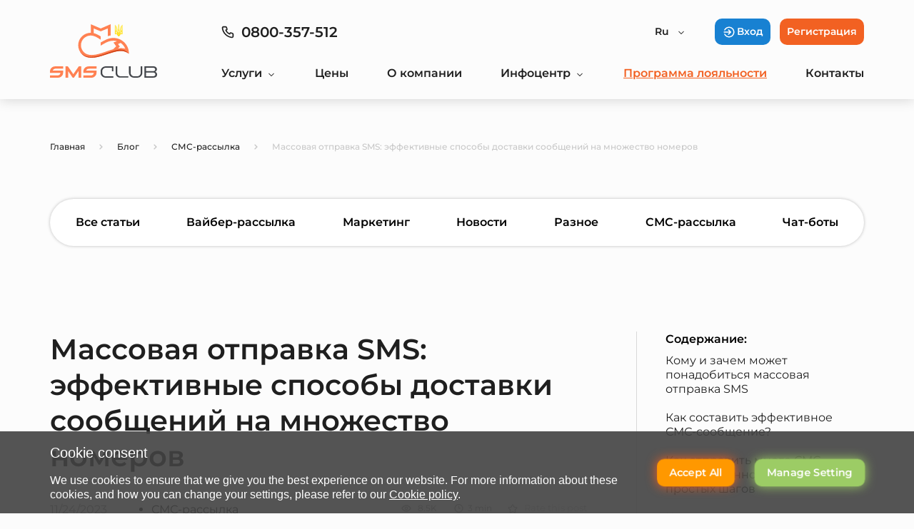

--- FILE ---
content_type: text/html; charset=UTF-8
request_url: https://smsclub.mobi/ru/bulk-sms-to-multiple-numbers/
body_size: 19791
content:

<!DOCTYPE html>
<html dir="ltr" lang="ru" prefix="og: https://ogp.me/ns#">
<head>
    <meta charset="utf-8"/>
    <meta name="viewport" content="width=device-width, initial-scale=1.0"/>
    <title>SMS Club | Как эффективно отправить много сообщений на множество номеров | SMS Club</title>
    <link rel="shortcut icon" href="https://smsclub.mobi/wp-content/themes/smsclub/img/favicon.png" type="image/png">

    
    <!-- ANALYTICS -->
    <meta data-name="google-site-verification" content="AjlUqTJ2SS2KSIoYo7TFeAIJCQENuB1B-3udfInYTo8" property="stylesheet"/>

    <!-- Google Tag Manager -->
    <script>(function(w,d,s,l,i){w[l]=w[l]||[];w[l].push({'gtm.start':
                new Date().getTime(),event:'gtm.js'});var f=d.getElementsByTagName(s)[0],
            j=d.createElement(s),dl=l!='dataLayer'?'&l='+l:'';j.async=true;j.src=
            'https://www.googletagmanager.com/gtm.js?id='+i+dl;f.parentNode.insertBefore(j,f);
        })(window,document,'script','dataLayer','GTM-5TDNG58');</script>
    <!-- End Google Tag Manager -->

    <!-- Global site tag (gtag.js) - Google Ads: 10883658143 -->
    <script async src="https://www.googletagmanager.com/gtag/js?id=AW-10883658143"></script>
    <script>
        window.dataLayer = window.dataLayer || [];
        function gtag(){dataLayer.push(arguments);}
        gtag('js', new Date());

        gtag('config', 'AW-10883658143');
    </script>
    <!-- End Global site tag -->

    <!-- Event snippet for Регистрация conversion page -->
    <script>
        gtag('event', 'conversion', {'send_to': 'AW-10883658143/TYanCMnY6rMDEJ_j3cUo'});
    </script>

    <!-- Hotjar -->
        <!-- End Hotjar -->

    
    <script>
        function getCookies() {
            const cookies = document.cookie.split(';');
            const cookieData = {};
            for (const cookie of cookies) {
                const [name, value] = cookie.trim().split('=');
                cookieData[name] = value;
            }
            return cookieData;
        }
        // filter and get cookies starting with "utm_"
        function getUtmCookies() {
            const cookies = getCookies();
            const utmCookies = {};
            for (const name in cookies) {
                if (name.startsWith('utm_')) {
                    utmCookies[name] = cookies[name];
                }
            }
            return utmCookies;
        }

        document.addEventListener('DOMContentLoaded', () => {
            let uriParams = new URLSearchParams(window.location.search);
            uriParams.forEach((value, key) => {
                let search = /^utm_/;
                if (search.exec(key) !== null) {
                    const timeForExpire = 60 * 60 * 24 * 1000 * 365;
                    let date = new Date();
                    date.setTime(date.getTime() + timeForExpire);
                    document.cookie = key + "=" + value + ";" + "expires=" + date.toUTCString() + ";path=/;domain=.smsclub.mobi;";
                }
            })
        });
    </script>

    
		<!-- All in One SEO Pro 4.9.3 - aioseo.com -->
	<meta name="description" content="Изучите эффективные способы отправки массовых SMS-сообщений на большое количество номеров ✅ Узнайте о лучших методах доставки и средствах, которые помогут оптимизировать массовую отправку сообщений и обеспечить успешную доставку к множеству номеров." />
	<meta name="robots" content="max-image-preview:large" />
	<meta name="author" content="Наталья Шморгун"/>
	<meta name="google-site-verification" content="XE_4cBYyt2gcv19Y63aDI_VfY1Lg8RxSC-8dy94JuRk" />
	<link rel="canonical" href="https://smsclub.mobi/ru/bulk-sms-to-multiple-numbers/" />
	<meta name="generator" content="All in One SEO Pro (AIOSEO) 4.9.3" />
		<meta property="og:locale" content="ru_RU" />
		<meta property="og:site_name" content="SMS Club |" />
		<meta property="og:type" content="article" />
		<meta property="og:title" content="Как эффективно отправить много сообщений на множество номеров | SMS Club" />
		<meta property="og:description" content="Изучите эффективные способы отправки массовых SMS-сообщений на большое количество номеров ✅ Узнайте о лучших методах доставки и средствах, которые помогут оптимизировать массовую отправку сообщений и обеспечить успешную доставку к множеству номеров." />
		<meta property="og:url" content="https://smsclub.mobi/ru/bulk-sms-to-multiple-numbers/" />
		<meta property="article:published_time" content="2023-11-24T10:27:22+00:00" />
		<meta property="article:modified_time" content="2024-05-01T15:07:53+00:00" />
		<meta property="article:author" content="https://www.facebook.com/waflismedom/" />
		<meta name="twitter:card" content="summary_large_image" />
		<meta name="twitter:title" content="Как эффективно отправить много сообщений на множество номеров | SMS Club" />
		<meta name="twitter:description" content="Изучите эффективные способы отправки массовых SMS-сообщений на большое количество номеров ✅ Узнайте о лучших методах доставки и средствах, которые помогут оптимизировать массовую отправку сообщений и обеспечить успешную доставку к множеству номеров." />
		<script type="application/ld+json" class="aioseo-schema">
			{"@context":"https:\/\/schema.org","@graph":[{"@type":"BlogPosting","@id":"https:\/\/smsclub.mobi\/ru\/bulk-sms-to-multiple-numbers\/#blogposting","name":"\u041a\u0430\u043a \u044d\u0444\u0444\u0435\u043a\u0442\u0438\u0432\u043d\u043e \u043e\u0442\u043f\u0440\u0430\u0432\u0438\u0442\u044c \u043c\u043d\u043e\u0433\u043e \u0441\u043e\u043e\u0431\u0449\u0435\u043d\u0438\u0439 \u043d\u0430 \u043c\u043d\u043e\u0436\u0435\u0441\u0442\u0432\u043e \u043d\u043e\u043c\u0435\u0440\u043e\u0432 | SMS Club","headline":"\u041c\u0430\u0441\u0441\u043e\u0432\u0430\u044f \u043e\u0442\u043f\u0440\u0430\u0432\u043a\u0430 SMS: \u044d\u0444\u0444\u0435\u043a\u0442\u0438\u0432\u043d\u044b\u0435 \u0441\u043f\u043e\u0441\u043e\u0431\u044b \u0434\u043e\u0441\u0442\u0430\u0432\u043a\u0438 \u0441\u043e\u043e\u0431\u0449\u0435\u043d\u0438\u0439 \u043d\u0430 \u043c\u043d\u043e\u0436\u0435\u0441\u0442\u0432\u043e \u043d\u043e\u043c\u0435\u0440\u043e\u0432","author":{"@id":"https:\/\/smsclub.mobi\/ru\/authors\/n-shmorhun\/#author"},"publisher":{"@id":"https:\/\/smsclub.mobi\/#organization"},"image":{"@type":"ImageObject","url":"https:\/\/smsclub.mobi\/wp-content\/uploads\/2023\/11\/\u0422\u0435\u043a\u0441\u0442-\u0430\u0431\u0437\u0430\u0446\u0430.jpg","width":1920,"height":1080,"caption":"message delivery to thousands of numbers"},"datePublished":"2023-11-24T10:27:22+00:00","dateModified":"2024-05-01T15:07:53+00:00","inLanguage":"ru","mainEntityOfPage":{"@id":"https:\/\/smsclub.mobi\/ru\/bulk-sms-to-multiple-numbers\/#webpage"},"isPartOf":{"@id":"https:\/\/smsclub.mobi\/ru\/bulk-sms-to-multiple-numbers\/#webpage"},"articleSection":"\u0421\u041c\u0421-\u0440\u0430\u0441\u0441\u044b\u043b\u043a\u0430, \u0420\u043e\u0441\u0456\u0439\u0441\u044c\u043a\u0430, pll_656479a187306"},{"@type":"BreadcrumbList","@id":"https:\/\/smsclub.mobi\/ru\/bulk-sms-to-multiple-numbers\/#breadcrumblist","itemListElement":[{"@type":"ListItem","@id":"https:\/\/smsclub.mobi#listItem","position":1,"name":"Home","item":"https:\/\/smsclub.mobi","nextItem":{"@type":"ListItem","@id":"https:\/\/smsclub.mobi\/ru\/category\/sms-mailing\/#listItem","name":"\u0421\u041c\u0421-\u0440\u0430\u0441\u0441\u044b\u043b\u043a\u0430"}},{"@type":"ListItem","@id":"https:\/\/smsclub.mobi\/ru\/category\/sms-mailing\/#listItem","position":2,"name":"\u0421\u041c\u0421-\u0440\u0430\u0441\u0441\u044b\u043b\u043a\u0430","item":"https:\/\/smsclub.mobi\/ru\/category\/sms-mailing\/","nextItem":{"@type":"ListItem","@id":"https:\/\/smsclub.mobi\/ru\/bulk-sms-to-multiple-numbers\/#listItem","name":"\u041c\u0430\u0441\u0441\u043e\u0432\u0430\u044f \u043e\u0442\u043f\u0440\u0430\u0432\u043a\u0430 SMS: \u044d\u0444\u0444\u0435\u043a\u0442\u0438\u0432\u043d\u044b\u0435 \u0441\u043f\u043e\u0441\u043e\u0431\u044b \u0434\u043e\u0441\u0442\u0430\u0432\u043a\u0438 \u0441\u043e\u043e\u0431\u0449\u0435\u043d\u0438\u0439 \u043d\u0430 \u043c\u043d\u043e\u0436\u0435\u0441\u0442\u0432\u043e \u043d\u043e\u043c\u0435\u0440\u043e\u0432"},"previousItem":{"@type":"ListItem","@id":"https:\/\/smsclub.mobi#listItem","name":"Home"}},{"@type":"ListItem","@id":"https:\/\/smsclub.mobi\/ru\/bulk-sms-to-multiple-numbers\/#listItem","position":3,"name":"\u041c\u0430\u0441\u0441\u043e\u0432\u0430\u044f \u043e\u0442\u043f\u0440\u0430\u0432\u043a\u0430 SMS: \u044d\u0444\u0444\u0435\u043a\u0442\u0438\u0432\u043d\u044b\u0435 \u0441\u043f\u043e\u0441\u043e\u0431\u044b \u0434\u043e\u0441\u0442\u0430\u0432\u043a\u0438 \u0441\u043e\u043e\u0431\u0449\u0435\u043d\u0438\u0439 \u043d\u0430 \u043c\u043d\u043e\u0436\u0435\u0441\u0442\u0432\u043e \u043d\u043e\u043c\u0435\u0440\u043e\u0432","previousItem":{"@type":"ListItem","@id":"https:\/\/smsclub.mobi\/ru\/category\/sms-mailing\/#listItem","name":"\u0421\u041c\u0421-\u0440\u0430\u0441\u0441\u044b\u043b\u043a\u0430"}}]},{"@type":"Organization","@id":"https:\/\/smsclub.mobi\/#organization","name":"SMS Club","url":"https:\/\/smsclub.mobi\/","logo":{"@type":"ImageObject","url":"https:\/\/smsclub.mobi\/wp-content\/uploads\/2023\/07\/Logo-linear.png","@id":"https:\/\/smsclub.mobi\/ru\/bulk-sms-to-multiple-numbers\/#organizationLogo","width":625,"height":317,"caption":"logo"},"image":{"@id":"https:\/\/smsclub.mobi\/ru\/bulk-sms-to-multiple-numbers\/#organizationLogo"}},{"@type":"Person","@id":"https:\/\/smsclub.mobi\/ru\/authors\/n-shmorhun\/#author","url":"https:\/\/smsclub.mobi\/ru\/authors\/n-shmorhun\/","name":"\u041d\u0430\u0442\u0430\u043b\u044c\u044f \u0428\u043c\u043e\u0440\u0433\u0443\u043d","image":{"@type":"ImageObject","@id":"https:\/\/smsclub.mobi\/ru\/bulk-sms-to-multiple-numbers\/#authorImage","url":"https:\/\/secure.gravatar.com\/avatar\/1b656afd4b17ac3c34228c5f9715211a27767e86620c70621061663009c2815d?s=96&d=mm&r=g","width":96,"height":96,"caption":"\u041d\u0430\u0442\u0430\u043b\u044c\u044f \u0428\u043c\u043e\u0440\u0433\u0443\u043d"},"sameAs":["https:\/\/www.facebook.com\/waflismedom\/","https:\/\/www.instagram.com\/mnemozina_drawsth\/","https:\/\/www.linkedin.com\/in\/nataliia-shmorhun\/"]},{"@type":"WebPage","@id":"https:\/\/smsclub.mobi\/ru\/bulk-sms-to-multiple-numbers\/#webpage","url":"https:\/\/smsclub.mobi\/ru\/bulk-sms-to-multiple-numbers\/","name":"\u041a\u0430\u043a \u044d\u0444\u0444\u0435\u043a\u0442\u0438\u0432\u043d\u043e \u043e\u0442\u043f\u0440\u0430\u0432\u0438\u0442\u044c \u043c\u043d\u043e\u0433\u043e \u0441\u043e\u043e\u0431\u0449\u0435\u043d\u0438\u0439 \u043d\u0430 \u043c\u043d\u043e\u0436\u0435\u0441\u0442\u0432\u043e \u043d\u043e\u043c\u0435\u0440\u043e\u0432 | SMS Club","description":"\u0418\u0437\u0443\u0447\u0438\u0442\u0435 \u044d\u0444\u0444\u0435\u043a\u0442\u0438\u0432\u043d\u044b\u0435 \u0441\u043f\u043e\u0441\u043e\u0431\u044b \u043e\u0442\u043f\u0440\u0430\u0432\u043a\u0438 \u043c\u0430\u0441\u0441\u043e\u0432\u044b\u0445 SMS-\u0441\u043e\u043e\u0431\u0449\u0435\u043d\u0438\u0439 \u043d\u0430 \u0431\u043e\u043b\u044c\u0448\u043e\u0435 \u043a\u043e\u043b\u0438\u0447\u0435\u0441\u0442\u0432\u043e \u043d\u043e\u043c\u0435\u0440\u043e\u0432 \u2705 \u0423\u0437\u043d\u0430\u0439\u0442\u0435 \u043e \u043b\u0443\u0447\u0448\u0438\u0445 \u043c\u0435\u0442\u043e\u0434\u0430\u0445 \u0434\u043e\u0441\u0442\u0430\u0432\u043a\u0438 \u0438 \u0441\u0440\u0435\u0434\u0441\u0442\u0432\u0430\u0445, \u043a\u043e\u0442\u043e\u0440\u044b\u0435 \u043f\u043e\u043c\u043e\u0433\u0443\u0442 \u043e\u043f\u0442\u0438\u043c\u0438\u0437\u0438\u0440\u043e\u0432\u0430\u0442\u044c \u043c\u0430\u0441\u0441\u043e\u0432\u0443\u044e \u043e\u0442\u043f\u0440\u0430\u0432\u043a\u0443 \u0441\u043e\u043e\u0431\u0449\u0435\u043d\u0438\u0439 \u0438 \u043e\u0431\u0435\u0441\u043f\u0435\u0447\u0438\u0442\u044c \u0443\u0441\u043f\u0435\u0448\u043d\u0443\u044e \u0434\u043e\u0441\u0442\u0430\u0432\u043a\u0443 \u043a \u043c\u043d\u043e\u0436\u0435\u0441\u0442\u0432\u0443 \u043d\u043e\u043c\u0435\u0440\u043e\u0432.","inLanguage":"ru","isPartOf":{"@id":"https:\/\/smsclub.mobi\/#website"},"breadcrumb":{"@id":"https:\/\/smsclub.mobi\/ru\/bulk-sms-to-multiple-numbers\/#breadcrumblist"},"author":{"@id":"https:\/\/smsclub.mobi\/ru\/authors\/n-shmorhun\/#author"},"creator":{"@id":"https:\/\/smsclub.mobi\/ru\/authors\/n-shmorhun\/#author"},"image":{"@type":"ImageObject","url":"https:\/\/smsclub.mobi\/wp-content\/uploads\/2023\/11\/\u0422\u0435\u043a\u0441\u0442-\u0430\u0431\u0437\u0430\u0446\u0430.jpg","@id":"https:\/\/smsclub.mobi\/ru\/bulk-sms-to-multiple-numbers\/#mainImage","width":1920,"height":1080,"caption":"message delivery to thousands of numbers"},"primaryImageOfPage":{"@id":"https:\/\/smsclub.mobi\/ru\/bulk-sms-to-multiple-numbers\/#mainImage"},"datePublished":"2023-11-24T10:27:22+00:00","dateModified":"2024-05-01T15:07:53+00:00"},{"@type":"WebSite","@id":"https:\/\/smsclub.mobi\/#website","url":"https:\/\/smsclub.mobi\/","name":"SMS Club","alternateName":"SMS Club Mobi","inLanguage":"ru","publisher":{"@id":"https:\/\/smsclub.mobi\/#organization"}}]}
		</script>
		<!-- All in One SEO Pro -->

<link rel="alternate" href="https://smsclub.mobi/ru/bulk-sms-to-multiple-numbers/" hreflang="ru" />
<link rel="alternate" href="https://smsclub.mobi/bulk-sms-to-multiple-numbers/" hreflang="uk" />
<link rel='dns-prefetch' href='//challenges.cloudflare.com' />
<style id='wp-img-auto-sizes-contain-inline-css' type='text/css'>
img:is([sizes=auto i],[sizes^="auto," i]){contain-intrinsic-size:3000px 1500px}
/*# sourceURL=wp-img-auto-sizes-contain-inline-css */
</style>
<style id='classic-theme-styles-inline-css' type='text/css'>
/*! This file is auto-generated */
.wp-block-button__link{color:#fff;background-color:#32373c;border-radius:9999px;box-shadow:none;text-decoration:none;padding:calc(.667em + 2px) calc(1.333em + 2px);font-size:1.125em}.wp-block-file__button{background:#32373c;color:#fff;text-decoration:none}
/*# sourceURL=/wp-includes/css/classic-themes.min.css */
</style>
<link rel='stylesheet' id='contact-form-7-css' href='https://smsclub.mobi/wp-content/plugins/contact-form-7/includes/css/styles.css?ver=6.1.3' type='text/css' media='all' />
<link rel='stylesheet' id='kk-star-ratings-css' href='https://smsclub.mobi/wp-content/plugins/kk-star-ratings/src/core/public/css/kk-star-ratings.min.css?ver=5.4.10.2' type='text/css' media='all' />
<link rel='stylesheet' id='utm-event-tracker-css' href='https://smsclub.mobi/wp-content/plugins/utm-event-tracker-and-analytics/assets/frontend.css?ver=1.1.8' type='text/css' media='all' />
<link rel='stylesheet' id='ez-toc-css' href='https://smsclub.mobi/wp-content/plugins/easy-table-of-contents/assets/css/screen.min.css?ver=2.0.76' type='text/css' media='all' />
<style id='ez-toc-inline-css' type='text/css'>
div#ez-toc-container .ez-toc-title {font-size: 100%;}div#ez-toc-container .ez-toc-title {font-weight: 500;}div#ez-toc-container ul li , div#ez-toc-container ul li a {font-size: 100%;}div#ez-toc-container ul li , div#ez-toc-container ul li a {font-weight: 500;}div#ez-toc-container nav ul ul li {font-size: 100%;}
.ez-toc-container-direction {direction: ltr;}.ez-toc-counter ul{counter-reset: item ;}.ez-toc-counter nav ul li a::before {content: counters(item, '.', decimal) '. ';display: inline-block;counter-increment: item;flex-grow: 0;flex-shrink: 0;margin-right: .2em; float: left; }.ez-toc-widget-direction {direction: ltr;}.ez-toc-widget-container ul{counter-reset: item ;}.ez-toc-widget-container nav ul li a::before {content: counters(item, '.', decimal) '. ';display: inline-block;counter-increment: item;flex-grow: 0;flex-shrink: 0;margin-right: .2em; float: left; }
/*# sourceURL=ez-toc-inline-css */
</style>
<link rel='stylesheet' id='main-css' href='https://smsclub.mobi/wp-content/themes/smsclub/css/style.min.css?ver=1768522194' type='text/css' media='all' />
<link rel='stylesheet' id='blog-css' href='https://smsclub.mobi/wp-content/themes/smsclub/css/page-blog.min.css?ver=1768522194' type='text/css' media='all' />
		<style type="text/css" id="wp-custom-css">
			.content-pricing .pricing-table .table thead .price-thead{
  width: 33%;
  font: 20px/36px Montserrat,sans-serif;
  font-weight: normal;
  font-weight: 600;
  color: #fff;
  text-align: left;
}

.content-pricing .pricing-table .table thead .price-thead span{
	font: 16px/28px Montserrat,sans-serif;
    font-weight: normal;
  font-weight: 400;
  display: block;
  margin-top: 10px;
}

.content-pricing .pricing-table .table tbody .price-item{
	width:33%;
	font:20px/25px Montserrat,sans-serif;
	font-weight:600;
	color:green;
	text-align:left;
	padding:24px 0
}

.content-pricing .pricing-table .table tbody .price-item .old-price{
	position: relative;
  display: inline-block;
	font-size:14px;
	padding: 6px;
	color: #9E9E9E;
}

.content-pricing .pricing-table .table tbody .price-item .old-price::before {
    content: '';
    position: absolute;
    top: 50%;
    left: 0;
    width: 100%;
    height: 1px;
    background-color: #ff0000;
    transform: translateY(-50%) rotate(10deg);
	opacity:0.5
}

.content-pricing .pricing-table .table tbody .price-item .old-price span {
    position: relative;
    z-index: 1;
}		</style>
		<style id='global-styles-inline-css' type='text/css'>
:root{--wp--preset--aspect-ratio--square: 1;--wp--preset--aspect-ratio--4-3: 4/3;--wp--preset--aspect-ratio--3-4: 3/4;--wp--preset--aspect-ratio--3-2: 3/2;--wp--preset--aspect-ratio--2-3: 2/3;--wp--preset--aspect-ratio--16-9: 16/9;--wp--preset--aspect-ratio--9-16: 9/16;--wp--preset--color--black: #000000;--wp--preset--color--cyan-bluish-gray: #abb8c3;--wp--preset--color--white: #ffffff;--wp--preset--color--pale-pink: #f78da7;--wp--preset--color--vivid-red: #cf2e2e;--wp--preset--color--luminous-vivid-orange: #ff6900;--wp--preset--color--luminous-vivid-amber: #fcb900;--wp--preset--color--light-green-cyan: #7bdcb5;--wp--preset--color--vivid-green-cyan: #00d084;--wp--preset--color--pale-cyan-blue: #8ed1fc;--wp--preset--color--vivid-cyan-blue: #0693e3;--wp--preset--color--vivid-purple: #9b51e0;--wp--preset--gradient--vivid-cyan-blue-to-vivid-purple: linear-gradient(135deg,rgb(6,147,227) 0%,rgb(155,81,224) 100%);--wp--preset--gradient--light-green-cyan-to-vivid-green-cyan: linear-gradient(135deg,rgb(122,220,180) 0%,rgb(0,208,130) 100%);--wp--preset--gradient--luminous-vivid-amber-to-luminous-vivid-orange: linear-gradient(135deg,rgb(252,185,0) 0%,rgb(255,105,0) 100%);--wp--preset--gradient--luminous-vivid-orange-to-vivid-red: linear-gradient(135deg,rgb(255,105,0) 0%,rgb(207,46,46) 100%);--wp--preset--gradient--very-light-gray-to-cyan-bluish-gray: linear-gradient(135deg,rgb(238,238,238) 0%,rgb(169,184,195) 100%);--wp--preset--gradient--cool-to-warm-spectrum: linear-gradient(135deg,rgb(74,234,220) 0%,rgb(151,120,209) 20%,rgb(207,42,186) 40%,rgb(238,44,130) 60%,rgb(251,105,98) 80%,rgb(254,248,76) 100%);--wp--preset--gradient--blush-light-purple: linear-gradient(135deg,rgb(255,206,236) 0%,rgb(152,150,240) 100%);--wp--preset--gradient--blush-bordeaux: linear-gradient(135deg,rgb(254,205,165) 0%,rgb(254,45,45) 50%,rgb(107,0,62) 100%);--wp--preset--gradient--luminous-dusk: linear-gradient(135deg,rgb(255,203,112) 0%,rgb(199,81,192) 50%,rgb(65,88,208) 100%);--wp--preset--gradient--pale-ocean: linear-gradient(135deg,rgb(255,245,203) 0%,rgb(182,227,212) 50%,rgb(51,167,181) 100%);--wp--preset--gradient--electric-grass: linear-gradient(135deg,rgb(202,248,128) 0%,rgb(113,206,126) 100%);--wp--preset--gradient--midnight: linear-gradient(135deg,rgb(2,3,129) 0%,rgb(40,116,252) 100%);--wp--preset--font-size--small: 13px;--wp--preset--font-size--medium: 20px;--wp--preset--font-size--large: 36px;--wp--preset--font-size--x-large: 42px;--wp--preset--spacing--20: 0.44rem;--wp--preset--spacing--30: 0.67rem;--wp--preset--spacing--40: 1rem;--wp--preset--spacing--50: 1.5rem;--wp--preset--spacing--60: 2.25rem;--wp--preset--spacing--70: 3.38rem;--wp--preset--spacing--80: 5.06rem;--wp--preset--shadow--natural: 6px 6px 9px rgba(0, 0, 0, 0.2);--wp--preset--shadow--deep: 12px 12px 50px rgba(0, 0, 0, 0.4);--wp--preset--shadow--sharp: 6px 6px 0px rgba(0, 0, 0, 0.2);--wp--preset--shadow--outlined: 6px 6px 0px -3px rgb(255, 255, 255), 6px 6px rgb(0, 0, 0);--wp--preset--shadow--crisp: 6px 6px 0px rgb(0, 0, 0);}:where(.is-layout-flex){gap: 0.5em;}:where(.is-layout-grid){gap: 0.5em;}body .is-layout-flex{display: flex;}.is-layout-flex{flex-wrap: wrap;align-items: center;}.is-layout-flex > :is(*, div){margin: 0;}body .is-layout-grid{display: grid;}.is-layout-grid > :is(*, div){margin: 0;}:where(.wp-block-columns.is-layout-flex){gap: 2em;}:where(.wp-block-columns.is-layout-grid){gap: 2em;}:where(.wp-block-post-template.is-layout-flex){gap: 1.25em;}:where(.wp-block-post-template.is-layout-grid){gap: 1.25em;}.has-black-color{color: var(--wp--preset--color--black) !important;}.has-cyan-bluish-gray-color{color: var(--wp--preset--color--cyan-bluish-gray) !important;}.has-white-color{color: var(--wp--preset--color--white) !important;}.has-pale-pink-color{color: var(--wp--preset--color--pale-pink) !important;}.has-vivid-red-color{color: var(--wp--preset--color--vivid-red) !important;}.has-luminous-vivid-orange-color{color: var(--wp--preset--color--luminous-vivid-orange) !important;}.has-luminous-vivid-amber-color{color: var(--wp--preset--color--luminous-vivid-amber) !important;}.has-light-green-cyan-color{color: var(--wp--preset--color--light-green-cyan) !important;}.has-vivid-green-cyan-color{color: var(--wp--preset--color--vivid-green-cyan) !important;}.has-pale-cyan-blue-color{color: var(--wp--preset--color--pale-cyan-blue) !important;}.has-vivid-cyan-blue-color{color: var(--wp--preset--color--vivid-cyan-blue) !important;}.has-vivid-purple-color{color: var(--wp--preset--color--vivid-purple) !important;}.has-black-background-color{background-color: var(--wp--preset--color--black) !important;}.has-cyan-bluish-gray-background-color{background-color: var(--wp--preset--color--cyan-bluish-gray) !important;}.has-white-background-color{background-color: var(--wp--preset--color--white) !important;}.has-pale-pink-background-color{background-color: var(--wp--preset--color--pale-pink) !important;}.has-vivid-red-background-color{background-color: var(--wp--preset--color--vivid-red) !important;}.has-luminous-vivid-orange-background-color{background-color: var(--wp--preset--color--luminous-vivid-orange) !important;}.has-luminous-vivid-amber-background-color{background-color: var(--wp--preset--color--luminous-vivid-amber) !important;}.has-light-green-cyan-background-color{background-color: var(--wp--preset--color--light-green-cyan) !important;}.has-vivid-green-cyan-background-color{background-color: var(--wp--preset--color--vivid-green-cyan) !important;}.has-pale-cyan-blue-background-color{background-color: var(--wp--preset--color--pale-cyan-blue) !important;}.has-vivid-cyan-blue-background-color{background-color: var(--wp--preset--color--vivid-cyan-blue) !important;}.has-vivid-purple-background-color{background-color: var(--wp--preset--color--vivid-purple) !important;}.has-black-border-color{border-color: var(--wp--preset--color--black) !important;}.has-cyan-bluish-gray-border-color{border-color: var(--wp--preset--color--cyan-bluish-gray) !important;}.has-white-border-color{border-color: var(--wp--preset--color--white) !important;}.has-pale-pink-border-color{border-color: var(--wp--preset--color--pale-pink) !important;}.has-vivid-red-border-color{border-color: var(--wp--preset--color--vivid-red) !important;}.has-luminous-vivid-orange-border-color{border-color: var(--wp--preset--color--luminous-vivid-orange) !important;}.has-luminous-vivid-amber-border-color{border-color: var(--wp--preset--color--luminous-vivid-amber) !important;}.has-light-green-cyan-border-color{border-color: var(--wp--preset--color--light-green-cyan) !important;}.has-vivid-green-cyan-border-color{border-color: var(--wp--preset--color--vivid-green-cyan) !important;}.has-pale-cyan-blue-border-color{border-color: var(--wp--preset--color--pale-cyan-blue) !important;}.has-vivid-cyan-blue-border-color{border-color: var(--wp--preset--color--vivid-cyan-blue) !important;}.has-vivid-purple-border-color{border-color: var(--wp--preset--color--vivid-purple) !important;}.has-vivid-cyan-blue-to-vivid-purple-gradient-background{background: var(--wp--preset--gradient--vivid-cyan-blue-to-vivid-purple) !important;}.has-light-green-cyan-to-vivid-green-cyan-gradient-background{background: var(--wp--preset--gradient--light-green-cyan-to-vivid-green-cyan) !important;}.has-luminous-vivid-amber-to-luminous-vivid-orange-gradient-background{background: var(--wp--preset--gradient--luminous-vivid-amber-to-luminous-vivid-orange) !important;}.has-luminous-vivid-orange-to-vivid-red-gradient-background{background: var(--wp--preset--gradient--luminous-vivid-orange-to-vivid-red) !important;}.has-very-light-gray-to-cyan-bluish-gray-gradient-background{background: var(--wp--preset--gradient--very-light-gray-to-cyan-bluish-gray) !important;}.has-cool-to-warm-spectrum-gradient-background{background: var(--wp--preset--gradient--cool-to-warm-spectrum) !important;}.has-blush-light-purple-gradient-background{background: var(--wp--preset--gradient--blush-light-purple) !important;}.has-blush-bordeaux-gradient-background{background: var(--wp--preset--gradient--blush-bordeaux) !important;}.has-luminous-dusk-gradient-background{background: var(--wp--preset--gradient--luminous-dusk) !important;}.has-pale-ocean-gradient-background{background: var(--wp--preset--gradient--pale-ocean) !important;}.has-electric-grass-gradient-background{background: var(--wp--preset--gradient--electric-grass) !important;}.has-midnight-gradient-background{background: var(--wp--preset--gradient--midnight) !important;}.has-small-font-size{font-size: var(--wp--preset--font-size--small) !important;}.has-medium-font-size{font-size: var(--wp--preset--font-size--medium) !important;}.has-large-font-size{font-size: var(--wp--preset--font-size--large) !important;}.has-x-large-font-size{font-size: var(--wp--preset--font-size--x-large) !important;}
/*# sourceURL=global-styles-inline-css */
</style>
</head>


<body class="wp-singular post-template-default single single-post postid-8110 single-format-standard wp-theme-smsclub">
<span id="site-top"></span>
<header class="header main header-new  ">
    <div class="container header__main-wrp">
        <div class="navbar-header">
                                                <a href="https://smsclub.mobi/ru/" class="header__logo navbar-brand" >
                        <img src="https://smsclub.mobi/wp-content/themes/smsclub/img/logo/new-logo.svg" alt="смс рассылки SMS Club">
                    </a>
                    <a href="https://smsclub.mobi/ru/" class="navbar-brand navbar-brand-scroll">
                        <img src="https://smsclub.mobi/wp-content/themes/smsclub/img/logo/logo-scroll.svg" alt="смс рассылки SMS Club">
                    </a>
                                        <div class="header-content">
                <div class="header-info">
                    <div class="number">
                                                    <a href="tel:0800357512">                                
                                0800-357-512
                            </a>
                                            </div>
                    <div class="header-info__more">
                        <div class="geo pull-left">
                            <ul class="lang" id="top-lang">
                                <li class="pll-parent-menu-item">
                                    <a class="d-flex --align-center" id="pll_switcher" href="javascript:void(0)">ru                                        <span class="caret"></span>
                                    </a>
                                    <ul id="sub-menu-switcher" class="sub-menu">
                                        	<li class="lang-item lang-item-8 lang-item-uk lang-item-first"><a lang="uk" hreflang="uk" href="https://smsclub.mobi/bulk-sms-to-multiple-numbers/">Українська</a></li>
	<li class="lang-item lang-item-12 lang-item-en no-translation"><a lang="en" hreflang="en" href="https://smsclub.mobi/en/">English</a></li>
	<li class="lang-item lang-item-16 lang-item-pl no-translation"><a lang="pl" hreflang="pl" href="https://smsclub.mobi/pl/">Polski</a></li>
                                    </ul>
                                </li>
                            </ul>
                        </div>
                        <div class="header-btn__block d-flex">
                            <div class="header-btn header-btn-login">
                                                                    <a href="https://my.smsclub.mobi/ru/auth" target="_blank">
                                        Вход                                    </a>
                                                            </div>
                            <div class="header-btn header-btn-color">
                                                                    <a href="https://my.smsclub.mobi/ru/auth?reg=1" target="_blank">
                                        Регистрация                                    </a>
                                                            </div>
                        </div>
                    </div>
                </div>
                <div class="header__navigation_block">
                    <ul class="header__navigation navigation">

                        <li id="menu-item-485" class="menu-item-custom menu-item menu-item-type-custom menu-item-object-custom menu-item-has-children menu-item-485"><a href="#">Услуги</a>
<ul class="sub-menu">
	<li id="menu-item-3917" class="menu-item-sms menu-item menu-item-type-post_type menu-item-object-page menu-item-3917"><a href="https://smsclub.mobi/ru/sms-sending/">SMS-рассылки для бизнеса</a></li>
	<li id="menu-item-3918" class="menu-item menu-item-type-post_type menu-item-object-page menu-item-3918"><a href="https://smsclub.mobi/ru/sms-sending/international-sms/">Международные SMS</a></li>
	<li id="menu-item-3921" class="menu-item menu-item-type-post_type menu-item-object-page menu-item-3921"><a href="https://smsclub.mobi/ru/hlr/">HLR</a></li>
	<li id="menu-item-3915" class="menu-item-viber menu-item menu-item-type-post_type menu-item-object-page menu-item-3915"><a href="https://smsclub.mobi/ru/viber/">Рассылка Viber</a></li>
	<li id="menu-item-3916" class="menu-item menu-item-type-post_type menu-item-object-page menu-item-3916"><a href="https://smsclub.mobi/ru/viber/viber-sms/">Viber+SMS</a></li>
	<li id="menu-item-3914" class="menu-item-break menu-item menu-item-type-post_type menu-item-object-page menu-item-3914"><a href="https://smsclub.mobi/ru/viber/viber-2-way/">Viber2Way</a></li>
	<li id="menu-item-3913" class="menu-item-chatbot menu-item menu-item-type-post_type menu-item-object-page menu-item-3913"><a href="https://smsclub.mobi/ru/chat-bot/">Разработка чат-ботов</a></li>
	<li id="menu-item-489" class="menu-item menu-item-type-post_type menu-item-object-page menu-item-489"><a href="https://smsclub.mobi/ru/chat-bot/chat-bot-telegram/">Telegram чат-бот</a></li>
	<li id="menu-item-490" class="menu-item menu-item-type-post_type menu-item-object-page menu-item-490"><a href="https://smsclub.mobi/ru/chat-bot/viber-bot/">Viber чат-бот</a></li>
	<li id="menu-item-487" class="menu-item menu-item-type-post_type menu-item-object-page menu-item-487"><a href="https://smsclub.mobi/ru/chat-bot/chat-bot-instagram/">Instagram чат-бот</a></li>
	<li id="menu-item-488" class="menu-item menu-item-type-post_type menu-item-object-page menu-item-488"><a href="https://smsclub.mobi/ru/chat-bot/chat-bot-messenger/">Facebook чат-бот</a></li>
	<li id="menu-item-486" class="menu-item-break menu-item menu-item-type-post_type menu-item-object-page menu-item-486"><a href="https://smsclub.mobi/ru/chat-bot/chat-bot-whatsapp/">Whatsapp чат-бот</a></li>
	<li id="menu-item-3920" class="menu-item menu-item-type-post_type menu-item-object-page menu-item-3920"><a href="https://smsclub.mobi/ru/api/">API</a></li>
	<li id="menu-item-3922" class="menu-item menu-item-type-post_type menu-item-object-page menu-item-3922"><a href="https://smsclub.mobi/ru/integration/">Интеграции SMS Club</a></li>
	<li id="menu-item-3919" class="menu-item menu-item-type-custom menu-item-object-custom menu-item-3919"><a href="https://smsclub.mobi/ru/sms-sending/rcs/">RCS</a></li>
</ul>
</li>
<li id="menu-item-3534" class="menu-item menu-item-type-post_type menu-item-object-page menu-item-3534"><a href="https://smsclub.mobi/ru/pricing/">Цены</a></li>
<li id="menu-item-481" class="menu-item menu-item-type-post_type menu-item-object-page menu-item-481"><a href="https://smsclub.mobi/ru/company/">О компании</a></li>
<li id="menu-item-484" class="menu-item menu-item-type-custom menu-item-object-custom menu-item-has-children menu-item-484"><a href="#">Инфоцентр</a>
<ul class="sub-menu">
	<li id="menu-item-7473" class="menu-item menu-item-type-post_type menu-item-object-page current_page_parent menu-item-7473"><a href="https://smsclub.mobi/ru/blog/">Блог</a></li>
	<li id="menu-item-482" class="menu-item menu-item-type-post_type menu-item-object-page menu-item-482"><a href="https://smsclub.mobi/ru/cases/">Кейсы</a></li>
	<li id="menu-item-3927" class="menu-item menu-item-type-post_type menu-item-object-page menu-item-3927"><a href="https://smsclub.mobi/ru/faq/">FAQ</a></li>
	<li id="menu-item-7099" class="menu-item menu-item-type-post_type menu-item-object-page menu-item-7099"><a href="https://smsclub.mobi/ru/calculator-romi/">Калькулятор ROMI</a></li>
	<li id="menu-item-7317" class="menu-item menu-item-type-post_type menu-item-object-page menu-item-7317"><a href="https://smsclub.mobi/ru/checklists/chatbot-checklist/">Чек-лист по чат-ботам</a></li>
</ul>
</li>
<li id="menu-item-10286" class="menu-item-loyalty menu-item menu-item-type-post_type menu-item-object-page menu-item-10286"><a href="https://smsclub.mobi/ru/loyalty-program/">Программа лояльности</a></li>
<li id="menu-item-480" class="menu-item menu-item-type-post_type menu-item-object-page menu-item-480"><a href="https://smsclub.mobi/ru/contacts/">Контакты</a></li>

                    </ul>
                    <div class="header__navigation_mobile">
                        <div class="number">
                            <a href="tel:0800357512">
                                0800-35-75-12
                            </a>
                        </div>
                        <div class="header-btn__block d-flex">
                            <div class="header-btn header-btn-login">
                                                                    <a href="https://my.smsclub.mobi/ru/auth" target="_blank">
                                        Вход                                    </a>
                                                            </div>
                            <div class="header-btn header-btn-color">
                                                                    <a href="https://my.smsclub.mobi/ru/auth?reg=1" target="_blank">
                                        Регистрация                                    </a>
                                                            </div>
                        </div>
                    </div>
                </div>
            </div>

            <div class="header__hamburger js-hamburger">
                <div class="hamburger-line1"></div>
                <div class="hamburger-line2"></div>
                <div class="hamburger-line3"></div>
            </div>
        </div>
    </div>
</header>

<main id="main" class="main">

    <div class="post page-default">
        <div class="container">
    <div class="breadcrumbs" typeof="BreadcrumbList" vocab="https://schema.org/">
        <!-- Breadcrumb NavXT 7.4.1 -->
<span property="itemListElement" typeof="ListItem"><a property="item" typeof="WebPage" title="Go to Главная." href="https://smsclub.mobi/ru/" class="home" ><span property="name">Главная</span></a><meta property="position" content="1"></span><span property="itemListElement" typeof="ListItem"><a property="item" typeof="WebPage" title="Go to Блог." href="https://smsclub.mobi/ru/blog/" class="post-root post post-post" ><span property="name">Блог</span></a><meta property="position" content="2"></span><span property="itemListElement" typeof="ListItem"><a property="item" typeof="WebPage" title="Go to the СМС-рассылка Category archives." href="https://smsclub.mobi/ru/category/sms-mailing/" class="taxonomy category" ><span property="name">СМС-рассылка</span></a><meta property="position" content="3"></span><span property="itemListElement" typeof="ListItem"><span property="name" class="post post-post current-item">Массовая отправка SMS: эффективные способы доставки сообщений на множество номеров</span><meta property="url" content="https://smsclub.mobi/ru/bulk-sms-to-multiple-numbers/"><meta property="position" content="4"></span>    </div>
</div>
        <div class="container">
            <ul class="post__content_category d-flex --align-stretch"><li class="post__content_category--item"><a href="https://smsclub.mobi/ru/blog/">Все статьи</a></li><li class="post__content_category--item"><a href="https://smsclub.mobi/ru/category/viber-mailing/">Вайбер-рассылка</a></li><li class="post__content_category--item"><a href="https://smsclub.mobi/ru/category/marketing/">Маркетинг</a></li><li class="post__content_category--item"><a href="https://smsclub.mobi/ru/category/news/">Новости</a></li><li class="post__content_category--item"><a href="https://smsclub.mobi/ru/category/sundry/">Разное</a></li><li class="post__content_category--item"><a href="https://smsclub.mobi/ru/category/sms-mailing/">СМС-рассылка</a></li><li class="post__content_category--item"><a href="https://smsclub.mobi/ru/category/chatbots/">Чат-боты</a></li></ul>        </div>
        <div class="container post__container d-flex --just-space --align-stretch">
            <div class="post__content">
                <div class="post__content_info">
                    <h1 class="viber-title">Массовая отправка SMS: эффективные способы доставки сообщений на множество номеров</h1>
<!--                    <div class="post__content_top--author d-flex --align-center">-->
<!--                        --><!--                        <div class="post__content_top--author-photo">-->
<!--                            <img src="--><!--" />-->
<!--                        </div>-->
<!--                        <div class="post__content_top--author-name">--><!--</div>-->
<!--                    </div>-->
                    <div class="post__content_top d-flex --just-space">
                        <div class="post__content_top--item d-flex">
                            <div class="post__content_top--date">
                                11/24/2023                            </div>
                                                            <ul>
                                    <li>
                                        <a class="post__content_top--category" href="https://smsclub.mobi/ru/category/sms-mailing/">
                                            СМС-рассылка                                        </a>
                                    </li>
                                </ul>
                                                    </div>
                        <div class="post__content_top--item d-flex">
                            <div class="post__content_top--views">
                                                                8.5K                            </div>
                            <div class="post__content_top--time">
                                <span class="span-reading-time rt-reading-time"><span class="rt-label rt-prefix"></span> <span class="rt-time"> 3</span> <span class="rt-label rt-postfix">min</span></span>                            </div>
                            <div class="post__content_top--rating">
                                

<div class="kk-star-ratings kksr-template"
    data-payload='{&quot;id&quot;:&quot;8110&quot;,&quot;slug&quot;:&quot;default&quot;,&quot;ignore&quot;:&quot;&quot;,&quot;reference&quot;:&quot;template&quot;,&quot;align&quot;:&quot;&quot;,&quot;class&quot;:&quot;&quot;,&quot;count&quot;:&quot;0&quot;,&quot;legendonly&quot;:&quot;&quot;,&quot;readonly&quot;:&quot;&quot;,&quot;score&quot;:&quot;0&quot;,&quot;starsonly&quot;:&quot;&quot;,&quot;valign&quot;:&quot;&quot;,&quot;best&quot;:&quot;5&quot;,&quot;gap&quot;:&quot;5&quot;,&quot;greet&quot;:&quot;Rate this post&quot;,&quot;legend&quot;:&quot;0\/5&quot;,&quot;size&quot;:&quot;16&quot;,&quot;title&quot;:&quot;Массовая отправка SMS: эффективные способы доставки сообщений на множество номеров&quot;,&quot;width&quot;:&quot;0&quot;,&quot;_legend&quot;:&quot;{score}\/{best}&quot;,&quot;font_factor&quot;:&quot;1.25&quot;}'>
            
<div class="kksr-stars">
    
<div class="kksr-stars-inactive">
            <div class="kksr-star" data-star="1" style="padding-right: 5px">
            

<div class="kksr-icon" style="width: 16px; height: 16px;"></div>
        </div>
            <div class="kksr-star" data-star="2" style="padding-right: 5px">
            

<div class="kksr-icon" style="width: 16px; height: 16px;"></div>
        </div>
            <div class="kksr-star" data-star="3" style="padding-right: 5px">
            

<div class="kksr-icon" style="width: 16px; height: 16px;"></div>
        </div>
            <div class="kksr-star" data-star="4" style="padding-right: 5px">
            

<div class="kksr-icon" style="width: 16px; height: 16px;"></div>
        </div>
            <div class="kksr-star" data-star="5" style="padding-right: 5px">
            

<div class="kksr-icon" style="width: 16px; height: 16px;"></div>
        </div>
    </div>
    
<div class="kksr-stars-active" style="width: 0px;">
            <div class="kksr-star" style="padding-right: 5px">
            

<div class="kksr-icon" style="width: 16px; height: 16px;"></div>
        </div>
            <div class="kksr-star" style="padding-right: 5px">
            

<div class="kksr-icon" style="width: 16px; height: 16px;"></div>
        </div>
            <div class="kksr-star" style="padding-right: 5px">
            

<div class="kksr-icon" style="width: 16px; height: 16px;"></div>
        </div>
            <div class="kksr-star" style="padding-right: 5px">
            

<div class="kksr-icon" style="width: 16px; height: 16px;"></div>
        </div>
            <div class="kksr-star" style="padding-right: 5px">
            

<div class="kksr-icon" style="width: 16px; height: 16px;"></div>
        </div>
    </div>
</div>
                

<div class="kksr-legend" style="font-size: 12.8px;">
            <span class="kksr-muted">Rate this post</span>
    </div>
    </div>
                            </div>
                        </div>
                    </div>
                </div>
                <div class="post__content_thumbnail">
                                            <div class="post__thumbnail_img">
                            <img width="1024" height="576" src="https://smsclub.mobi/wp-content/uploads/2023/11/Текст-абзаца-1024x576.jpg" class="attachment-large size-large wp-post-image" alt="message delivery to thousands of numbers" decoding="async" fetchpriority="high" srcset="https://smsclub.mobi/wp-content/uploads/2023/11/Текст-абзаца-1024x576.jpg 1024w, https://smsclub.mobi/wp-content/uploads/2023/11/Текст-абзаца-300x169.jpg 300w, https://smsclub.mobi/wp-content/uploads/2023/11/Текст-абзаца-768x432.jpg 768w, https://smsclub.mobi/wp-content/uploads/2023/11/Текст-абзаца-1536x864.jpg 1536w, https://smsclub.mobi/wp-content/uploads/2023/11/Текст-абзаца.jpg 1920w" sizes="(max-width: 1024px) 100vw, 1024px" />                        </div>
                                    </div>
                <div class="post__content_text d-flex --align-stretch">
                    <div>
                        <div class="post__content_text--social d-flex --dir-col --align-stretch">
                            <a href="https://www.facebook.com/SMSCLUB.mobi" target="_blank" rel="nofollow" class="post__content_social--link fb"></a>
                            <a href="https://www.linkedin.com/company/sms-club" target="_blank" rel="nofollow" class="post__content_social--link ln"></a>
                            <a href="https://www.instagram.com/smsclub/" target="_blank" rel="nofollow" class="post__content_social--link inst"></a>
                            <a href="https://www.youtube.com/channel/UCE88TDWZvtBrIvmtTEjNHKQ" target="_blank" rel="nofollow" class="post__content_social--link yt"></a>

                        </div>
                    </div>
                    <div class="post__content_text--item">
                        <div id="ez-toc-container" class="ez-toc-v2_0_76 ez-toc-wrap-left counter-hierarchy ez-toc-counter ez-toc-grey ez-toc-container-direction">
<div class="ez-toc-title-container">
<p class="ez-toc-title" style="cursor:inherit">Содержание:</p>
<span class="ez-toc-title-toggle"></span></div>
<nav><ul class='ez-toc-list ez-toc-list-level-1 ' ><li class='ez-toc-page-1 ez-toc-heading-level-2'><a class="ez-toc-link ez-toc-heading-1" href="#%D0%9A%D0%BE%D0%BC%D1%83_%D0%B8_%D0%B7%D0%B0%D1%87%D0%B5%D0%BC_%D0%BC%D0%BE%D0%B6%D0%B5%D1%82_%D0%BF%D0%BE%D0%BD%D0%B0%D0%B4%D0%BE%D0%B1%D0%B8%D1%82%D1%8C%D1%81%D1%8F_%D0%BC%D0%B0%D1%81%D1%81%D0%BE%D0%B2%D0%B0%D1%8F_%D0%BE%D1%82%D0%BF%D1%80%D0%B0%D0%B2%D0%BA%D0%B0_SMS" >Кому и зачем может понадобиться массовая отправка SMS</a></li><li class='ez-toc-page-1 ez-toc-heading-level-2'><a class="ez-toc-link ez-toc-heading-2" href="#%D0%9A%D0%B0%D0%BA_%D1%81%D0%BE%D1%81%D1%82%D0%B0%D0%B2%D0%B8%D1%82%D1%8C_%D1%8D%D1%84%D1%84%D0%B5%D0%BA%D1%82%D0%B8%D0%B2%D0%BD%D0%BE%D0%B5_%D0%A1%D0%9C%D0%A1-%D1%81%D0%BE%D0%BE%D0%B1%D1%89%D0%B5%D0%BD%D0%B8%D0%B5" >Как составить эффективное СМС-сообщение?</a></li><li class='ez-toc-page-1 ez-toc-heading-level-2'><a class="ez-toc-link ez-toc-heading-3" href="#%D0%9A%D0%B0%D0%BA_%D0%BE%D1%82%D0%BF%D1%80%D0%B0%D0%B2%D0%B8%D1%82%D1%8C_%D0%BC%D0%BD%D0%BE%D0%B3%D0%BE_%D0%A1%D0%9C%D0%A1_%D0%BE%D0%B4%D0%BD%D0%BE%D0%B2%D1%80%D0%B5%D0%BC%D0%B5%D0%BD%D0%BD%D0%BE_%D0%BD%D0%B5%D1%81%D0%BA%D0%BE%D0%BB%D1%8C%D0%BA%D0%BE_%D0%BF%D1%80%D0%BE%D1%81%D1%82%D1%8B%D1%85_%D1%88%D0%B0%D0%B3%D0%BE%D0%B2" >Как отправить много СМС одновременно: несколько простых шагов</a></li><li class='ez-toc-page-1 ez-toc-heading-level-2'><a class="ez-toc-link ez-toc-heading-4" href="#%D0%9A%D0%B0%D0%BA_%D0%B0%D0%B2%D1%82%D0%BE%D0%BC%D0%B0%D1%82%D0%B8%D0%B7%D0%B8%D1%80%D0%BE%D0%B2%D0%B0%D1%82%D1%8C_%D0%BE%D1%82%D0%BF%D1%80%D0%B0%D0%B2%D0%BA%D1%83_%D0%A1%D0%9C%D0%A1-%D1%80%D0%B0%D1%81%D1%81%D1%8B%D0%BB%D0%BA%D0%B8" >Как автоматизировать отправку СМС-рассылки?</a></li><li class='ez-toc-page-1 ez-toc-heading-level-2'><a class="ez-toc-link ez-toc-heading-5" href="#%D0%9F%D1%80%D0%B8%D0%BC%D0%B5%D1%80%D1%8B_%D0%B8%D1%81%D0%BF%D0%BE%D0%BB%D1%8C%D0%B7%D0%BE%D0%B2%D0%B0%D0%BD%D0%B8%D1%8F" >Примеры использования</a></li><li class='ez-toc-page-1 ez-toc-heading-level-2'><a class="ez-toc-link ez-toc-heading-6" href="#%D0%A1%D0%BF%D0%B5%D1%86%D0%B8%D1%84%D0%B8%D0%BA%D0%B0_%D1%83%D1%81%D0%BB%D1%83%D0%B3%D0%B8_%D0%BE%D1%82_%D0%A1%D0%9C%D0%A1_%D0%9A%D0%BB%D1%83%D0%B1" >Специфика услуги от СМС Клуб</a></li><li class='ez-toc-page-1 ez-toc-heading-level-2'><a class="ez-toc-link ez-toc-heading-7" href="#%D0%9E%D1%81%D0%BE%D0%B1%D0%B5%D0%BD%D0%BD%D0%BE%D1%81%D1%82%D0%B8_%D0%BD%D0%B0%D1%88%D0%B5%D0%B3%D0%BE_%D1%81%D0%B5%D1%80%D0%B2%D0%B8%D1%81%D0%B0" >Особенности нашего сервиса</a></li></ul></nav></div>
                        <div id="ez-toc-container" class="ez-toc-v2_0_76 ez-toc-wrap-left counter-hierarchy ez-toc-counter ez-toc-grey ez-toc-container-direction">
<div class="ez-toc-title-container">
<p class="ez-toc-title" style="cursor:inherit">Содержание:</p>
<span class="ez-toc-title-toggle"></span></div>
<nav><ul class='ez-toc-list ez-toc-list-level-1 ' ><li class='ez-toc-page-1 ez-toc-heading-level-2'><a class="ez-toc-link ez-toc-heading-1" href="#%D0%9A%D0%BE%D0%BC%D1%83_%D0%B8_%D0%B7%D0%B0%D1%87%D0%B5%D0%BC_%D0%BC%D0%BE%D0%B6%D0%B5%D1%82_%D0%BF%D0%BE%D0%BD%D0%B0%D0%B4%D0%BE%D0%B1%D0%B8%D1%82%D1%8C%D1%81%D1%8F_%D0%BC%D0%B0%D1%81%D1%81%D0%BE%D0%B2%D0%B0%D1%8F_%D0%BE%D1%82%D0%BF%D1%80%D0%B0%D0%B2%D0%BA%D0%B0_SMS" >Кому и зачем может понадобиться массовая отправка SMS</a></li><li class='ez-toc-page-1 ez-toc-heading-level-2'><a class="ez-toc-link ez-toc-heading-2" href="#%D0%9A%D0%B0%D0%BA_%D1%81%D0%BE%D1%81%D1%82%D0%B0%D0%B2%D0%B8%D1%82%D1%8C_%D1%8D%D1%84%D1%84%D0%B5%D0%BA%D1%82%D0%B8%D0%B2%D0%BD%D0%BE%D0%B5_%D0%A1%D0%9C%D0%A1-%D1%81%D0%BE%D0%BE%D0%B1%D1%89%D0%B5%D0%BD%D0%B8%D0%B5" >Как составить эффективное СМС-сообщение?</a></li><li class='ez-toc-page-1 ez-toc-heading-level-2'><a class="ez-toc-link ez-toc-heading-3" href="#%D0%9A%D0%B0%D0%BA_%D0%BE%D1%82%D0%BF%D1%80%D0%B0%D0%B2%D0%B8%D1%82%D1%8C_%D0%BC%D0%BD%D0%BE%D0%B3%D0%BE_%D0%A1%D0%9C%D0%A1_%D0%BE%D0%B4%D0%BD%D0%BE%D0%B2%D1%80%D0%B5%D0%BC%D0%B5%D0%BD%D0%BD%D0%BE_%D0%BD%D0%B5%D1%81%D0%BA%D0%BE%D0%BB%D1%8C%D0%BA%D0%BE_%D0%BF%D1%80%D0%BE%D1%81%D1%82%D1%8B%D1%85_%D1%88%D0%B0%D0%B3%D0%BE%D0%B2" >Как отправить много СМС одновременно: несколько простых шагов</a></li><li class='ez-toc-page-1 ez-toc-heading-level-2'><a class="ez-toc-link ez-toc-heading-4" href="#%D0%9A%D0%B0%D0%BA_%D0%B0%D0%B2%D1%82%D0%BE%D0%BC%D0%B0%D1%82%D0%B8%D0%B7%D0%B8%D1%80%D0%BE%D0%B2%D0%B0%D1%82%D1%8C_%D0%BE%D1%82%D0%BF%D1%80%D0%B0%D0%B2%D0%BA%D1%83_%D0%A1%D0%9C%D0%A1-%D1%80%D0%B0%D1%81%D1%81%D1%8B%D0%BB%D0%BA%D0%B8" >Как автоматизировать отправку СМС-рассылки?</a></li><li class='ez-toc-page-1 ez-toc-heading-level-2'><a class="ez-toc-link ez-toc-heading-5" href="#%D0%9F%D1%80%D0%B8%D0%BC%D0%B5%D1%80%D1%8B_%D0%B8%D1%81%D0%BF%D0%BE%D0%BB%D1%8C%D0%B7%D0%BE%D0%B2%D0%B0%D0%BD%D0%B8%D1%8F" >Примеры использования</a></li><li class='ez-toc-page-1 ez-toc-heading-level-2'><a class="ez-toc-link ez-toc-heading-6" href="#%D0%A1%D0%BF%D0%B5%D1%86%D0%B8%D1%84%D0%B8%D0%BA%D0%B0_%D1%83%D1%81%D0%BB%D1%83%D0%B3%D0%B8_%D0%BE%D1%82_%D0%A1%D0%9C%D0%A1_%D0%9A%D0%BB%D1%83%D0%B1" >Специфика услуги от СМС Клуб</a></li><li class='ez-toc-page-1 ez-toc-heading-level-2'><a class="ez-toc-link ez-toc-heading-7" href="#%D0%9E%D1%81%D0%BE%D0%B1%D0%B5%D0%BD%D0%BD%D0%BE%D1%81%D1%82%D0%B8_%D0%BD%D0%B0%D1%88%D0%B5%D0%B3%D0%BE_%D1%81%D0%B5%D1%80%D0%B2%D0%B8%D1%81%D0%B0" >Особенности нашего сервиса</a></li></ul></nav></div>
<p><strong>Массовая</strong> <b>СМС-рассылка на несколько номеров</b> <span style="font-weight: 400;">– один из наиболее эффективных способов коммуникации с клиентом,  и причина популярности вполне объяснима. Согласно статистике, получатели открывают около 98% сообщений, а значит, рекламный продукт обязательно будет прочитан потенциальным клиентом. Конечно же, далеко не каждая СМС-ка стимулирует покупателя приобрести товар или заказать услугу. Однако, она существенно повысит вероятность, что рано или поздно получатель все же станет клиентом. Если вас интересует, </span><b>как отправить много СМС через интернет</b><span style="font-weight: 400;"> большому числу получателей, обращайтесь в SMS Club!</span></p>
<h2><span class="ez-toc-section" id="%D0%9A%D0%BE%D0%BC%D1%83_%D0%B8_%D0%B7%D0%B0%D1%87%D0%B5%D0%BC_%D0%BC%D0%BE%D0%B6%D0%B5%D1%82_%D0%BF%D0%BE%D0%BD%D0%B0%D0%B4%D0%BE%D0%B1%D0%B8%D1%82%D1%8C%D1%81%D1%8F_%D0%BC%D0%B0%D1%81%D1%81%D0%BE%D0%B2%D0%B0%D1%8F_%D0%BE%D1%82%D0%BF%D1%80%D0%B0%D0%B2%D0%BA%D0%B0_SMS"></span><b>Кому и зачем может понадобиться массовая отправка SMS</b><span class="ez-toc-section-end"></span></h2>
<p><span style="font-weight: 400;">Использовать этот маркетинговый инструмент могут представители любых сфер современного бизнеса. Главное ー правильно настроить условия рассылки и грамотно составить текст сообщения. Однако и здесь есть свои «фавориты» и компании, для которых массовая</span><a href="https://smsclub.mobi/ru/sms-sending/" target="_blank" rel="noopener"> <span style="font-weight: 400;">SMS-рассылка</span></a><span style="font-weight: 400;"> будет неактуальной. Итак, начнем с тех, кому это выгодно. В эту категорию мы включили:</span></p>
<ul>
<li style="font-weight: 400;" aria-level="1"><strong>интернет-магазины;</strong></li>
<li style="font-weight: 400;" aria-level="1"><strong>фитнес-центры;</strong></li>
<li style="font-weight: 400;" aria-level="1"><strong>представителей финансового бизнеса;</strong></li>
<li style="font-weight: 400;" aria-level="1"><strong>букмекерские конторы;</strong></li>
<li style="font-weight: 400;" aria-level="1"><strong>салоны красоты;</strong></li>
<li style="font-weight: 400;" aria-level="1"><strong>сферу образования и здравоохранения и т.д.</strong></li>
</ul>
<p><span style="font-weight: 400;"><a title="Бизнес на смс рассылке" href="https://smsclub.mobi/ru/business-on-texting/" target="_blank" rel="noopener">Что касается представителей B2B</a>, то для них информация о том, </span><b>к</b>ак отправить СМС многим людям<span style="font-weight: 400;"> одновременно, скорее всего будет бесполезной. Почему? Все просто. Дело в том, что в этой сфере актуальны комплексные предложения. А рассказать обо всех преимуществах такого сотрудничества в одном сообщении вряд ли удастся. Нет смысла использовать массовые рассылки и компаниям, которые предлагают разовый продукт. Примером такого вида бизнеса являются производители и установщики металлопластиковых окон. Малоэффективны массовые рассылки в юриспруденции, однако и здесь могут быть свои исключения. </span></p>
<h2><span class="ez-toc-section" id="%D0%9A%D0%B0%D0%BA_%D1%81%D0%BE%D1%81%D1%82%D0%B0%D0%B2%D0%B8%D1%82%D1%8C_%D1%8D%D1%84%D1%84%D0%B5%D0%BA%D1%82%D0%B8%D0%B2%D0%BD%D0%BE%D0%B5_%D0%A1%D0%9C%D0%A1-%D1%81%D0%BE%D0%BE%D0%B1%D1%89%D0%B5%D0%BD%D0%B8%D0%B5"></span><b>Как составить эффективное СМС-сообщение?</b><span class="ez-toc-section-end"></span></h2>
<p><span style="font-weight: 400;">Чтобы </span>отправить одновременно много СМС<span style="font-weight: 400;"><strong>,</strong> сообщение нужно написать. Сделать это не так просто, как может показаться, ведь количество символов в них ограничено. При составлении СМС нужно учитывать ряд особенностей.</span></p>
<h3><b>Пишем легко и понятно</b></h3>
<p><span style="font-weight: 400;">В сообщении не должно быть сложных стилистических конструкций. Пишите легко, доступно и максимально кратко. Старайтесь вставить в текст Call-To-Action (CTA) – кнопку или текстовую часть с гиперссылкой, которая призывает получателя к действию. <a title="Как составить эффективный призыв к действию для SMS-рассылки" href="https://smsclub.mobi/ru/effective-cta-in-bulk-sms/" target="_blank" rel="noopener">Эффективность CTA</a> поясняется психологией – читая рекламный продукт, человек ожидает призыва к действию. В большинстве случаев он уже подсознательно готов двигаться дальше.</span></p>
<h3><b>Сохраняйте умеренность</b></h3>
<p><span style="font-weight: 400;">Решение </span>отправить много СМС сразу<span style="font-weight: 400;"> помогает в продвижении бизнеса. Но это «работает» только в том случае, если вы отправляете сообщения разным клиентам. Отсылать по нескольку SMS с одинаковым содержанием одному получателю не стоит. В лучшем случае они будут просто проигнорированы, в худшем – вас заблокируют.</span></p>
<h3><b>Подбирайте время отправки правильно</b></h3>
<p><span style="font-weight: 400;">Однозначного ответа на вопрос, в какое время лучше всего отправлять сообщения нет. В данном вопросе многое зависит от ЦА: занятости, режима активности и т.д. Выбирать время отправления можно, ориентируясь на результаты предыдущих рассылок. Не забывайте, что уведомлять клиентов о мероприятиях, акциях и специальных предложениях ко дню рождения нужно заранее.</span></p>
<p><img decoding="async" class="alignnone wp-image-8112 size-full" src="https://smsclub.mobi/wp-content/uploads/2023/11/Текст-абзаца-1.jpg" alt="right time for bulk sms" width="1920" height="1080" srcset="https://smsclub.mobi/wp-content/uploads/2023/11/Текст-абзаца-1.jpg 1920w, https://smsclub.mobi/wp-content/uploads/2023/11/Текст-абзаца-1-300x169.jpg 300w, https://smsclub.mobi/wp-content/uploads/2023/11/Текст-абзаца-1-1024x576.jpg 1024w, https://smsclub.mobi/wp-content/uploads/2023/11/Текст-абзаца-1-768x432.jpg 768w, https://smsclub.mobi/wp-content/uploads/2023/11/Текст-абзаца-1-1536x864.jpg 1536w" sizes="(max-width: 1920px) 100vw, 1920px" /></p>
<h2><span class="ez-toc-section" id="%D0%9A%D0%B0%D0%BA_%D0%BE%D1%82%D0%BF%D1%80%D0%B0%D0%B2%D0%B8%D1%82%D1%8C_%D0%BC%D0%BD%D0%BE%D0%B3%D0%BE_%D0%A1%D0%9C%D0%A1_%D0%BE%D0%B4%D0%BD%D0%BE%D0%B2%D1%80%D0%B5%D0%BC%D0%B5%D0%BD%D0%BD%D0%BE_%D0%BD%D0%B5%D1%81%D0%BA%D0%BE%D0%BB%D1%8C%D0%BA%D0%BE_%D0%BF%D1%80%D0%BE%D1%81%D1%82%D1%8B%D1%85_%D1%88%D0%B0%D0%B3%D0%BE%D0%B2"></span><b>Как отправить много СМС одновременно</b><b>: несколько простых шагов</b><span class="ez-toc-section-end"></span></h2>
<p><span style="font-weight: 400;">Вся процедура занимает не более 5 минут при условии, что вы уже зарегистрированы в системе, а текст сообщения подготовлен заранее.</span></p>
<h3><b>Этапы отправки массовых сообщений</b></h3>
<ul>
<li style="font-weight: 400;" aria-level="1"><span style="font-weight: 400;">Если вы еще не являетесь клиентом SMS Club, вам нужно зарегистрироваться в системе.</span></li>
<li style="font-weight: 400;" aria-level="1"><span style="font-weight: 400;">Следующий этап – регистрация альфа-имени, на которую требуется несколько дней.</span></li>
<li style="font-weight: 400;" aria-level="1"><span style="font-weight: 400;">Далее необходимо загрузить на сервис клиентскую базу.</span></li>
<li style="font-weight: 400;" aria-level="1"><span style="font-weight: 400;">Последний этап – размещение сообщения и рассылка.</span></li>
</ul>
<h2><span class="ez-toc-section" id="%D0%9A%D0%B0%D0%BA_%D0%B0%D0%B2%D1%82%D0%BE%D0%BC%D0%B0%D1%82%D0%B8%D0%B7%D0%B8%D1%80%D0%BE%D0%B2%D0%B0%D1%82%D1%8C_%D0%BE%D1%82%D0%BF%D1%80%D0%B0%D0%B2%D0%BA%D1%83_%D0%A1%D0%9C%D0%A1-%D1%80%D0%B0%D1%81%D1%81%D1%8B%D0%BB%D0%BA%D0%B8"></span><b>Как автоматизировать отправку СМС-рассылки?</b><span class="ez-toc-section-end"></span></h2>
<p><span style="font-weight: 400;">Наши клиенты постоянно интересуются, </span>как отправить СМС на несколько номеров сразу<span style="font-weight: 400;"> автоматически? В этом поможет удобный и понятный интерфейс личного кабинета. </span></p>
<p><span style="font-weight: 400;">Главное – правильно настроить параметры отправки. Если при самостоятельной работе возникли сложности, обратитесь к специалистам тех поддержки. В режиме онлайн наши сотрудники расскажут, </span>как отправить СМС всем в радиусе<span style="font-weight: 400;"> или выбрать отдельные группы клиентов для персонализированной рассылки.</span></p>
<p><span style="font-weight: 400;">Поводов для автоматической рассылки множество. Одно из самых популярных 一 поздравление с днем рождения. Такие сообщения очень нравятся клиентам, так как они символизируют заботу и внимание.</span></p>
<h2><span class="ez-toc-section" id="%D0%9F%D1%80%D0%B8%D0%BC%D0%B5%D1%80%D1%8B_%D0%B8%D1%81%D0%BF%D0%BE%D0%BB%D1%8C%D0%B7%D0%BE%D0%B2%D0%B0%D0%BD%D0%B8%D1%8F"></span><b>Примеры использования</b><span class="ez-toc-section-end"></span></h2>
<p><span style="font-weight: 400;">В роли инфоповода можно использовать огромное количество ситуаций:</span></p>
<ul>
<li style="font-weight: 400;" aria-level="1"><strong><i>открытие новых точек продаж</i></strong><span style="font-weight: 400;"> – отправка СМС с локацией позволит удержать клиентов. В приглашение на новоселье можно добавить информацию о розыгрышах и подарках;</span></li>
<li style="font-weight: 400;" aria-level="1"><strong><i>сезонные скидки</i></strong><span style="font-weight: 400;"> – еще один прекрасный повод </span>отправить много СМС<span style="font-weight: 400;"> клиентам. Один из самых актуальных примеров – <a title="Рассылка к черной пятнице" href="https://smsclub.mobi/ru/black-friday-mailing/" target="_blank" rel="noopener">распродажа в Черную пятницу</a>;</span></li>
<li style="font-weight: 400;" aria-level="1"><strong><i>тотальная распродажа</i></strong><span style="font-weight: 400;"> – отличная возможность привлечь как можно больше клиентов. Одновременно с этим можно заинтересовать покупателей поступлением новых коллекций.</span></li>
</ul>
<h2><span class="ez-toc-section" id="%D0%A1%D0%BF%D0%B5%D1%86%D0%B8%D1%84%D0%B8%D0%BA%D0%B0_%D1%83%D1%81%D0%BB%D1%83%D0%B3%D0%B8_%D0%BE%D1%82_%D0%A1%D0%9C%D0%A1_%D0%9A%D0%BB%D1%83%D0%B1"></span><b>Специфика услуги от СМС Клуб</b><span class="ez-toc-section-end"></span></h2>
<ul>
<li style="font-weight: 400;" aria-level="1"><span style="font-weight: 400;">Мы обеспечиваем массовую рассылку СМС по всему миру. Компания работает в 158 странах и сотрудничает с более, чем 1000 операторов.</span></li>
<li style="font-weight: 400;" aria-level="1"><span style="font-weight: 400;">Используя наш сервис, вы получаете возможность планировать отправку сообщений по календарю.</span></li>
<li style="font-weight: 400;" aria-level="1"><span style="font-weight: 400;">При отсутствии собственного альфа-имени вы можете воспользоваться предложением от SMS Club.</span></li>
</ul>
<h2><span class="ez-toc-section" id="%D0%9E%D1%81%D0%BE%D0%B1%D0%B5%D0%BD%D0%BD%D0%BE%D1%81%D1%82%D0%B8_%D0%BD%D0%B0%D1%88%D0%B5%D0%B3%D0%BE_%D1%81%D0%B5%D1%80%D0%B2%D0%B8%D1%81%D0%B0"></span><b>Особенности нашего сервиса</b><span class="ez-toc-section-end"></span></h2>
<ul>
<li style="font-weight: 400;" aria-level="1"><b>Рассылка СМС несколько номеров </b><span style="font-weight: 400;">– услуга, предоставляемая компанией круглосуточно, без выходных и перерывов на праздники.</span></li>
<li style="font-weight: 400;" aria-level="1"><span style="font-weight: 400;"><strong>Данные наших клиентов защищены от любых атак.</strong> С вами на связи в любое время будут находиться персональный менеджер и техническая поддержка.</span></li>
<li style="font-weight: 400;" aria-level="1"><span style="font-weight: 400;"><strong>Сразу после регистрации вы получаете 10 SMS в подарок.</strong> Для постоянных клиентов и при больших объемах отправок действует гибкая система скидок.</span></li>
</ul>
<p><span style="font-weight: 400;">Обращайтесь, мы сделаем все возможное, для успеха вашего бизнеса!</span></p>
                        <div class="post__content_grade d-flex --align-stretch">
                            Оценить статью                            <span></span>
                            

<div class="kk-star-ratings kksr-template"
    data-payload='{&quot;id&quot;:&quot;8110&quot;,&quot;slug&quot;:&quot;default&quot;,&quot;ignore&quot;:&quot;&quot;,&quot;reference&quot;:&quot;template&quot;,&quot;align&quot;:&quot;&quot;,&quot;class&quot;:&quot;&quot;,&quot;count&quot;:&quot;0&quot;,&quot;legendonly&quot;:&quot;&quot;,&quot;readonly&quot;:&quot;&quot;,&quot;score&quot;:&quot;0&quot;,&quot;starsonly&quot;:&quot;&quot;,&quot;valign&quot;:&quot;&quot;,&quot;best&quot;:&quot;5&quot;,&quot;gap&quot;:&quot;5&quot;,&quot;greet&quot;:&quot;Rate this post&quot;,&quot;legend&quot;:&quot;0\/5&quot;,&quot;size&quot;:&quot;16&quot;,&quot;title&quot;:&quot;Массовая отправка SMS: эффективные способы доставки сообщений на множество номеров&quot;,&quot;width&quot;:&quot;0&quot;,&quot;_legend&quot;:&quot;{score}\/{best}&quot;,&quot;font_factor&quot;:&quot;1.25&quot;}'>
            
<div class="kksr-stars">
    
<div class="kksr-stars-inactive">
            <div class="kksr-star" data-star="1" style="padding-right: 5px">
            

<div class="kksr-icon" style="width: 16px; height: 16px;"></div>
        </div>
            <div class="kksr-star" data-star="2" style="padding-right: 5px">
            

<div class="kksr-icon" style="width: 16px; height: 16px;"></div>
        </div>
            <div class="kksr-star" data-star="3" style="padding-right: 5px">
            

<div class="kksr-icon" style="width: 16px; height: 16px;"></div>
        </div>
            <div class="kksr-star" data-star="4" style="padding-right: 5px">
            

<div class="kksr-icon" style="width: 16px; height: 16px;"></div>
        </div>
            <div class="kksr-star" data-star="5" style="padding-right: 5px">
            

<div class="kksr-icon" style="width: 16px; height: 16px;"></div>
        </div>
    </div>
    
<div class="kksr-stars-active" style="width: 0px;">
            <div class="kksr-star" style="padding-right: 5px">
            

<div class="kksr-icon" style="width: 16px; height: 16px;"></div>
        </div>
            <div class="kksr-star" style="padding-right: 5px">
            

<div class="kksr-icon" style="width: 16px; height: 16px;"></div>
        </div>
            <div class="kksr-star" style="padding-right: 5px">
            

<div class="kksr-icon" style="width: 16px; height: 16px;"></div>
        </div>
            <div class="kksr-star" style="padding-right: 5px">
            

<div class="kksr-icon" style="width: 16px; height: 16px;"></div>
        </div>
            <div class="kksr-star" style="padding-right: 5px">
            

<div class="kksr-icon" style="width: 16px; height: 16px;"></div>
        </div>
    </div>
</div>
                

<div class="kksr-legend" style="font-size: 12.8px;">
            <span class="kksr-muted">Rate this post</span>
    </div>
    </div>
                        </div>
                    </div>
                </div>
                <div class="post__content_read">
                    <div class="post__content_read--title">
                        Читайте также:                        <ul class="post__content_read--list">
                            <li><a href="https://smsclub.mobi/ru/interactive-chatbots-for-online-stores-from-order-to-payment/">Интерактивные чат-боты для интернет-магазинов: от заказа до оплаты</a></li><li><a href="https://smsclub.mobi/ru/viber-sms-combo-strategy-for-reaching-customer-coverage/">Viber + SMS: комбо-стратегия для достижения 100% охвата клиентов</a></li><li><a href="https://smsclub.mobi/ru/what-is-the-difference-between-a-brand-book-and-a-guideline/">Чем отличается брендбук от гайдлайна</a></li>                        </ul>
                    </div>
                </div>
                <div class="post__content_social d-flex --align-stretch">
                    <a href="https://www.facebook.com/SMSCLUB.mobi" target="_blank" rel="nofollow" class="post__content_social--link fb"></a>
                    <a href="https://www.linkedin.com/company/sms-club" target="_blank" rel="nofollow" class="post__content_social--link ln"></a>
                    <a href="https://www.instagram.com/smsclub/" target="_blank" rel="nofollow" class="post__content_social--link inst"></a>
                    <a href="https://www.youtube.com/channel/UCE88TDWZvtBrIvmtTEjNHKQ" target="_blank" rel="nofollow" class="post__content_social--link yt"></a>
                </div>
            </div>
            <div class="post__sidebar">
                <div class="post__sidebar_position">
                    <div class="post__sidebar_contents">
                        <div id="ez-toc-container" class="ez-toc-v2_0_76 ez-toc-wrap-left counter-hierarchy ez-toc-counter ez-toc-grey ez-toc-container-direction">
<div class="ez-toc-title-container">
<p class="ez-toc-title" style="cursor:inherit">Содержание:</p>
<span class="ez-toc-title-toggle"></span></div>
<nav><ul class='ez-toc-list ez-toc-list-level-1 ' ><li class='ez-toc-page-1 ez-toc-heading-level-2'><a class="ez-toc-link ez-toc-heading-1" href="#%D0%9A%D0%BE%D0%BC%D1%83_%D0%B8_%D0%B7%D0%B0%D1%87%D0%B5%D0%BC_%D0%BC%D0%BE%D0%B6%D0%B5%D1%82_%D0%BF%D0%BE%D0%BD%D0%B0%D0%B4%D0%BE%D0%B1%D0%B8%D1%82%D1%8C%D1%81%D1%8F_%D0%BC%D0%B0%D1%81%D1%81%D0%BE%D0%B2%D0%B0%D1%8F_%D0%BE%D1%82%D0%BF%D1%80%D0%B0%D0%B2%D0%BA%D0%B0_SMS" >Кому и зачем может понадобиться массовая отправка SMS</a></li><li class='ez-toc-page-1 ez-toc-heading-level-2'><a class="ez-toc-link ez-toc-heading-2" href="#%D0%9A%D0%B0%D0%BA_%D1%81%D0%BE%D1%81%D1%82%D0%B0%D0%B2%D0%B8%D1%82%D1%8C_%D1%8D%D1%84%D1%84%D0%B5%D0%BA%D1%82%D0%B8%D0%B2%D0%BD%D0%BE%D0%B5_%D0%A1%D0%9C%D0%A1-%D1%81%D0%BE%D0%BE%D0%B1%D1%89%D0%B5%D0%BD%D0%B8%D0%B5" >Как составить эффективное СМС-сообщение?</a></li><li class='ez-toc-page-1 ez-toc-heading-level-2'><a class="ez-toc-link ez-toc-heading-3" href="#%D0%9A%D0%B0%D0%BA_%D0%BE%D1%82%D0%BF%D1%80%D0%B0%D0%B2%D0%B8%D1%82%D1%8C_%D0%BC%D0%BD%D0%BE%D0%B3%D0%BE_%D0%A1%D0%9C%D0%A1_%D0%BE%D0%B4%D0%BD%D0%BE%D0%B2%D1%80%D0%B5%D0%BC%D0%B5%D0%BD%D0%BD%D0%BE_%D0%BD%D0%B5%D1%81%D0%BA%D0%BE%D0%BB%D1%8C%D0%BA%D0%BE_%D0%BF%D1%80%D0%BE%D1%81%D1%82%D1%8B%D1%85_%D1%88%D0%B0%D0%B3%D0%BE%D0%B2" >Как отправить много СМС одновременно: несколько простых шагов</a></li><li class='ez-toc-page-1 ez-toc-heading-level-2'><a class="ez-toc-link ez-toc-heading-4" href="#%D0%9A%D0%B0%D0%BA_%D0%B0%D0%B2%D1%82%D0%BE%D0%BC%D0%B0%D1%82%D0%B8%D0%B7%D0%B8%D1%80%D0%BE%D0%B2%D0%B0%D1%82%D1%8C_%D0%BE%D1%82%D0%BF%D1%80%D0%B0%D0%B2%D0%BA%D1%83_%D0%A1%D0%9C%D0%A1-%D1%80%D0%B0%D1%81%D1%81%D1%8B%D0%BB%D0%BA%D0%B8" >Как автоматизировать отправку СМС-рассылки?</a></li><li class='ez-toc-page-1 ez-toc-heading-level-2'><a class="ez-toc-link ez-toc-heading-5" href="#%D0%9F%D1%80%D0%B8%D0%BC%D0%B5%D1%80%D1%8B_%D0%B8%D1%81%D0%BF%D0%BE%D0%BB%D1%8C%D0%B7%D0%BE%D0%B2%D0%B0%D0%BD%D0%B8%D1%8F" >Примеры использования</a></li><li class='ez-toc-page-1 ez-toc-heading-level-2'><a class="ez-toc-link ez-toc-heading-6" href="#%D0%A1%D0%BF%D0%B5%D1%86%D0%B8%D1%84%D0%B8%D0%BA%D0%B0_%D1%83%D1%81%D0%BB%D1%83%D0%B3%D0%B8_%D0%BE%D1%82_%D0%A1%D0%9C%D0%A1_%D0%9A%D0%BB%D1%83%D0%B1" >Специфика услуги от СМС Клуб</a></li><li class='ez-toc-page-1 ez-toc-heading-level-2'><a class="ez-toc-link ez-toc-heading-7" href="#%D0%9E%D1%81%D0%BE%D0%B1%D0%B5%D0%BD%D0%BD%D0%BE%D1%81%D1%82%D0%B8_%D0%BD%D0%B0%D1%88%D0%B5%D0%B3%D0%BE_%D1%81%D0%B5%D1%80%D0%B2%D0%B8%D1%81%D0%B0" >Особенности нашего сервиса</a></li></ul></nav></div>
                    </div>

<!--                    <div class="post__sidebar_author">-->
<!--                        --><!--                        <div class="post__sidebar_author--content">-->
<!--                            <div class="post__sidebar_author--content-photo">-->
<!--                                <img src="--><!--" />-->
<!--                            </div>-->
<!--                            <div class="post__sidebar_author--content-name">--><!--</div>-->
<!--                            <div class="post__sidebar_author--content-text">--><!--</div>-->
<!--                            <a class="post__sidebar_author--content-link" href="--><!--">-->
<!--                                --><!--                            </a>-->
<!--                            <ul class="post__sidebar_author--content-social d-flex --align-center --jc-center">-->
<!--                                --><!--                                    <li>-->
<!--                                        <a class="post__sidebar_author--content-social_item fb" href="--><!--"></a>-->
<!--                                    </li>-->
<!--                                --><!--                                --><!--                                    <li>-->
<!--                                        <a class="post__sidebar_author--content-social_item tw" href="--><!--"></a>-->
<!--                                    </li>-->
<!--                                --><!--                                --><!--                                    <li>-->
<!--                                        <a class="post__sidebar_author--content-social_item inst" href="--><!--"></a>-->
<!--                                    </li>-->
<!--                                --><!--                            </ul>-->
<!--                        </div>-->
<!--                    </div>-->
                    <div class="post__sidebar_articles">
                        <div class="post__sidebar_title">
                            Подборка статей:                            <div class="post__sidebar_articles--block">
                                        <div class="post__sidebar_articles--item">
            <a class="post__sidebar_articles--link" href="https://smsclub.mobi/ru/viber-sms-combo-strategy-for-reaching-customer-coverage/"></a>
                            <div class="post__sidebar_articles--photo">
                    <img width="1600" height="900" src="https://smsclub.mobi/wp-content/uploads/2025/05/Blog-4.jpg" class="attachment-post-thumbnail size-post-thumbnail wp-post-image" alt="Cascading Viber+SMS is a stratagy" decoding="async" loading="lazy" srcset="https://smsclub.mobi/wp-content/uploads/2025/05/Blog-4.jpg 1600w, https://smsclub.mobi/wp-content/uploads/2025/05/Blog-4-300x169.jpg 300w, https://smsclub.mobi/wp-content/uploads/2025/05/Blog-4-1024x576.jpg 1024w, https://smsclub.mobi/wp-content/uploads/2025/05/Blog-4-768x432.jpg 768w, https://smsclub.mobi/wp-content/uploads/2025/05/Blog-4-1536x864.jpg 1536w" sizes="auto, (max-width: 1600px) 100vw, 1600px" />                </div>
                        <div class="post__sidebar_articles--title">
                Viber + SMS: комбо-стратегия для достижения 100% охвата клиентов            </div>
            <div class="post__sidebar_articles--category">
                Вайбер-рассылка            </div>
        </div>

        <div class="post__sidebar_articles--item">
            <a class="post__sidebar_articles--link" href="https://smsclub.mobi/ru/why-is-mass-sms-messaging-not-spam-but-an-effective-marketing-tool/"></a>
                            <div class="post__sidebar_articles--photo">
                    <img width="1600" height="900" src="https://smsclub.mobi/wp-content/uploads/2025/05/Blog-2-1.jpg" class="attachment-post-thumbnail size-post-thumbnail wp-post-image" alt="Why is mass SMS a valuable tool" decoding="async" loading="lazy" srcset="https://smsclub.mobi/wp-content/uploads/2025/05/Blog-2-1.jpg 1600w, https://smsclub.mobi/wp-content/uploads/2025/05/Blog-2-1-300x169.jpg 300w, https://smsclub.mobi/wp-content/uploads/2025/05/Blog-2-1-1024x576.jpg 1024w, https://smsclub.mobi/wp-content/uploads/2025/05/Blog-2-1-768x432.jpg 768w, https://smsclub.mobi/wp-content/uploads/2025/05/Blog-2-1-1536x864.jpg 1536w" sizes="auto, (max-width: 1600px) 100vw, 1600px" />                </div>
                        <div class="post__sidebar_articles--title">
                Почему массовая SMS-рассылка — это не флуд, а эффективный маркетинговый инструмент?            </div>
            <div class="post__sidebar_articles--category">
                СМС-рассылка            </div>
        </div>

        <div class="post__sidebar_articles--item">
            <a class="post__sidebar_articles--link" href="https://smsclub.mobi/ru/why-is-it-important-for-businesses-to-use-multichannel-messenger-mailings/"></a>
                            <div class="post__sidebar_articles--photo">
                    <img width="1600" height="900" src="https://smsclub.mobi/wp-content/uploads/2025/05/Blog-1-1.jpg" class="attachment-post-thumbnail size-post-thumbnail wp-post-image" alt="The importance of multi-channel marketing in messengers" decoding="async" loading="lazy" srcset="https://smsclub.mobi/wp-content/uploads/2025/05/Blog-1-1.jpg 1600w, https://smsclub.mobi/wp-content/uploads/2025/05/Blog-1-1-300x169.jpg 300w, https://smsclub.mobi/wp-content/uploads/2025/05/Blog-1-1-1024x576.jpg 1024w, https://smsclub.mobi/wp-content/uploads/2025/05/Blog-1-1-768x432.jpg 768w, https://smsclub.mobi/wp-content/uploads/2025/05/Blog-1-1-1536x864.jpg 1536w" sizes="auto, (max-width: 1600px) 100vw, 1600px" />                </div>
                        <div class="post__sidebar_articles--title">
                Почему бизнесу важно использовать многоканальные мессенджер-рассылки?            </div>
            <div class="post__sidebar_articles--category">
                СМС-рассылка            </div>
        </div>

                            </div>
                        </div>
                    </div>
                </div>
            </div>
        </div>
    </div>

</main>

<footer class="new-footer">
    <div class="container">
        <div class="new-footer__content">
            <div class="new-footer__tabs">
                <div class="new-footer__tabs_main d-flex f-wrap --just-space --align-center">
                    <div class="new-footer__logo">
                        <img src="https://smsclub.mobi/wp-content/themes/smsclub/img/logo/new-footer-logo.svg" alt="смс рассылки SMS Club">
                    </div>
                    <div class="new-footer__info d-flex --align-center">
                        <div class="new-footer__info_social d-flex --align-center">
                            <a href="https://www.facebook.com/SMSCLUB.mobi" target="_blank" rel="nofollow" class="new-footer__info_social--link fb"></a>
                            <a href="https://www.linkedin.com/company/sms-club" target="_blank" rel="nofollow" class="new-footer__info_social--link ln"></a>
                            <a href="https://www.instagram.com/smsclub/" target="_blank" rel="nofollow" class="new-footer__info_social--link inst"></a>
                            <a href="https://www.youtube.com/channel/UCE88TDWZvtBrIvmtTEjNHKQ" target="_blank" rel="nofollow" class="new-footer__info_social--link yt"></a>
                        </div>
                                                    <a href="tel:0800357512" class="new-footer__info_phone">0800 357 512</a>
                                            </div>
                </div>
            </div>
            <div class="new-footer__menu d-flex --just-space">
                <div class="new-footer__menu_item">
                    <div class="new-footer__menu_title">
                        Услуги                    </div>
                    <ul>
                        <li id="menu-item-3940" class="menu-item menu-item-type-post_type menu-item-object-page menu-item-3940"><a href="https://smsclub.mobi/ru/sms-sending/">SMS-рассылки для бизнеса</a></li>
<li id="menu-item-3942" class="menu-item menu-item-type-post_type menu-item-object-page menu-item-3942"><a href="https://smsclub.mobi/ru/viber/">Рассылка Viber</a></li>
<li id="menu-item-3939" class="menu-item menu-item-type-post_type menu-item-object-page menu-item-3939"><a href="https://smsclub.mobi/ru/api/">API</a></li>
<li id="menu-item-3941" class="menu-item menu-item-type-post_type menu-item-object-page menu-item-3941"><a href="https://smsclub.mobi/ru/chat-bot/">Чат Боты</a></li>
                    </ul>
                </div>
                <div class="new-footer__menu_item">
                    <div class="new-footer__menu_title">
                        Компания                    </div>
                    <ul>
                        <li id="menu-item-3945" class="menu-item menu-item-type-post_type menu-item-object-page menu-item-3945"><a href="https://smsclub.mobi/ru/company/">О компании</a></li>
<li id="menu-item-5042" class="menu-item menu-item-type-post_type menu-item-object-page menu-item-5042"><a href="https://smsclub.mobi/ru/law/">Законодательная база</a></li>
<li id="menu-item-3944" class="menu-item menu-item-type-post_type menu-item-object-page menu-item-3944"><a href="https://smsclub.mobi/ru/contacts/">Контакты</a></li>
<li id="menu-item-4601" class="menu-item menu-item-type-post_type menu-item-object-page menu-item-4601"><a href="https://smsclub.mobi/ru/pays/">Методы оплаты</a></li>
<li id="menu-item-7096" class="menu-item menu-item-type-post_type menu-item-object-page menu-item-7096"><a href="https://smsclub.mobi/ru/partnership/">Партнёрская программа</a></li>
<li id="menu-item-7319" class="menu-item menu-item-type-post_type menu-item-object-page menu-item-7319"><a href="https://smsclub.mobi/ru/csr/">КСО</a></li>
                    </ul>
                </div>
<!--                <div class="new-footer__menu_item">-->
<!--                    <div class="new-footer__menu_title">-->
<!--                        --><!--                    </div>-->
<!--                    <ul>-->
<!--                        --><!--                    </ul>-->
<!--                </div>-->
                <div class="new-footer__menu_item">
                    <div class="new-footer__menu_title">
                        Инфоцентр                    </div>
                    <ul>
                        <li id="menu-item-7201" class="menu-item menu-item-type-post_type menu-item-object-page current_page_parent menu-item-7201"><a href="https://smsclub.mobi/ru/blog/">Блог</a></li>
<li id="menu-item-7205" class="menu-item menu-item-type-post_type menu-item-object-page menu-item-7205"><a href="https://smsclub.mobi/ru/cases/">Кейсы</a></li>
<li id="menu-item-3946" class="menu-item menu-item-type-post_type menu-item-object-page menu-item-3946"><a href="https://smsclub.mobi/ru/faq/">FAQ</a></li>
<li id="menu-item-8753" class="menu-item menu-item-type-post_type menu-item-object-page menu-item-8753"><a href="https://smsclub.mobi/ru/glossary/">Глоссарий</a></li>
<li id="menu-item-5944" class="menu-item menu-item-type-post_type menu-item-object-page menu-item-5944"><a href="https://smsclub.mobi/ru/calculator-romi/">Калькулятор ROMI</a></li>
<li id="menu-item-7474" class="menu-item menu-item-type-post_type menu-item-object-page menu-item-7474"><a href="https://smsclub.mobi/ru/checklists/chatbot-checklist/">Чек-лист для создания чат-ботов</a></li>
                    </ul>
                </div>
            </div>
                                                <div style="display: none" class="new-footer__menu new-footer__menu_document d-flex">
                        <ul class="d-flex --just-space --align-center">
                                                                                                                                                                                                                                                                                                                                                                                                </ul>
                    </div>
                            
            <!-- div class="new-footer__content_description d-flex --align-center">
                <div class="logotypes d-flex --align-center">
                    <a href="https://smpp.com.ua" rel="nofollow"><img src="https://smsclub.mobi/wp-content/themes/smsclub/img/footer_logo/smpp.png" alt="SMPP"></a>
                </div>
            </div -->
        </div>
    </div>
    <div class="new-footer-bottom">
        <div class="container">
            Персональные данные пользователей подлежат обработке без нарушения прав и свобод субъекта персональных данных.            <br/>
            Операции с использованием средств автоматизации необходимы для качественного сервиса нашим клиентам и функционирования сайта компании.            <br/>
            Любыми действиями на веб-сайте вы подтверждаете свое согласие на            <a href="https://smsclub.mobi/wp-content/themes/smsclub/files/p_uk.pdf" target="_blank">
                обработку персональных данных            </a>.
        </div>
    </div>
</footer>

<a href="#site-top" class="btn btn-to-top smooth-anchor">
    <img src="https://smsclub.mobi/wp-content/themes/smsclub/img/icon/smooth-anchor.svg" alt="TOP">
</a>


<div class="modal modal-language" data-modal="1" id="myModal">
    <svg class="modal__cross js-modal-close" xmlns="http://www.w3.org/2000/svg" viewBox="0 0 24 24">
        <path d="M23.954 21.03l-9.184-9.095 9.092-9.174-2.832-2.807-9.09 9.179-9.176-9.088-2.81 2.81 9.186 9.105-9.095 9.184 2.81 2.81 9.112-9.192 9.18 9.1z"/>
    </svg>
    <div class="viber-title viber-text-align">
<!--        -->        Получите персональное предложение    </div>
<!--    <div class="viber-subtitle viber-text-align width-content">-->
<!--        --><!--    </div>-->
    <div class="contact-form" id="formContainer">
                                    
<div class="wpcf7 no-js" id="wpcf7-f10987-o1" lang="ru" dir="ltr" data-wpcf7-id="10987">
<div class="screen-reader-response"><p role="status" aria-live="polite" aria-atomic="true"></p> <ul></ul></div>
<form action="/ru/bulk-sms-to-multiple-numbers/#wpcf7-f10987-o1" method="post" class="wpcf7-form init" aria-label="Contact form" novalidate="novalidate" data-status="init">
<fieldset class="hidden-fields-container"><input type="hidden" name="_wpcf7" value="10987" /><input type="hidden" name="_wpcf7_version" value="6.1.3" /><input type="hidden" name="_wpcf7_locale" value="ru" /><input type="hidden" name="_wpcf7_unit_tag" value="wpcf7-f10987-o1" /><input type="hidden" name="_wpcf7_container_post" value="0" /><input type="hidden" name="_wpcf7_posted_data_hash" value="" />
</fieldset>
<p><label> <span class="wpcf7-form-control-wrap" data-name="form-name"><input size="40" maxlength="400" class="wpcf7-form-control wpcf7-text wpcf7-validates-as-required" autocomplete="name" aria-required="true" aria-invalid="false" placeholder="Имя" value="" type="text" name="form-name" /></span> </label>
</p>
<p><label> <span class="wpcf7-form-control-wrap" data-name="form-phone"><input size="40" maxlength="15" minlength="9" class="wpcf7-form-control wpcf7-tel wpcf7-validates-as-required wpcf7-text wpcf7-validates-as-tel" autocomplete="phone" aria-required="true" aria-invalid="false" placeholder="Контактный телефон" value="" type="tel" name="form-phone" /></span> </label>
</p>
<p><label> <span class="wpcf7-form-control-wrap" data-name="form-email"><input size="40" maxlength="50" minlength="8" class="wpcf7-form-control wpcf7-email wpcf7-validates-as-required wpcf7-text wpcf7-validates-as-email" autocomplete="phone" aria-required="true" aria-invalid="false" placeholder="E-mail" value="" type="email" name="form-email" /></span> </label>
</p>
<p><label> <span class="wpcf7-form-control-wrap" data-name="form-comment"><textarea cols="40" rows="10" maxlength="2000" class="wpcf7-form-control wpcf7-textarea" aria-invalid="false" placeholder="Детальнее о Вашем вопросе" name="form-comment"></textarea></span> </label>
</p>
<input class="wpcf7-form-control wpcf7-hidden" value="СРМ ФОРМА" type="hidden" name="source" />
<input class="wpcf7-form-control wpcf7-hidden" value="" type="hidden" name="ts" />
<div class="wpcf7-turnstile cf-turnstile" data-sitekey="0x4AAAAAAB_lb4MYSQoa6E3q" data-response-field-name="_wpcf7_turnstile_response" data-theme="light"></div>
<p><input class="wpcf7-form-control wpcf7-submit has-spinner viber-btn" type="submit" value="Отправить" />
</p>
<p><br />
<br />

</p><div class="wpcf7-response-output" aria-hidden="true"></div>
</form>
</div>

                        </div>
</div>

<div class="modal" data-modal="2">
    <svg class="modal__cross js-modal-close" xmlns="http://www.w3.org/2000/svg" viewBox="0 0 24 24">
        <path d="M23.954 21.03l-9.184-9.095 9.092-9.174-2.832-2.807-9.09 9.179-9.176-9.088-2.81 2.81 9.186 9.105-9.095 9.184 2.81 2.81 9.112-9.192 9.18 9.1z"/>
    </svg>
    <div class="contact-form" id="formContainerChatbot">
                                    
<div class="wpcf7 no-js" id="wpcf7-f10987-o2" lang="ru" dir="ltr" data-wpcf7-id="10987">
<div class="screen-reader-response"><p role="status" aria-live="polite" aria-atomic="true"></p> <ul></ul></div>
<form action="/ru/bulk-sms-to-multiple-numbers/#wpcf7-f10987-o2" method="post" class="wpcf7-form init" aria-label="Contact form" novalidate="novalidate" data-status="init">
<fieldset class="hidden-fields-container"><input type="hidden" name="_wpcf7" value="10987" /><input type="hidden" name="_wpcf7_version" value="6.1.3" /><input type="hidden" name="_wpcf7_locale" value="ru" /><input type="hidden" name="_wpcf7_unit_tag" value="wpcf7-f10987-o2" /><input type="hidden" name="_wpcf7_container_post" value="0" /><input type="hidden" name="_wpcf7_posted_data_hash" value="" />
</fieldset>
<p><label> <span class="wpcf7-form-control-wrap" data-name="form-name"><input size="40" maxlength="400" class="wpcf7-form-control wpcf7-text wpcf7-validates-as-required" autocomplete="name" aria-required="true" aria-invalid="false" placeholder="Имя" value="" type="text" name="form-name" /></span> </label>
</p>
<p><label> <span class="wpcf7-form-control-wrap" data-name="form-phone"><input size="40" maxlength="15" minlength="9" class="wpcf7-form-control wpcf7-tel wpcf7-validates-as-required wpcf7-text wpcf7-validates-as-tel" autocomplete="phone" aria-required="true" aria-invalid="false" placeholder="Контактный телефон" value="" type="tel" name="form-phone" /></span> </label>
</p>
<p><label> <span class="wpcf7-form-control-wrap" data-name="form-email"><input size="40" maxlength="50" minlength="8" class="wpcf7-form-control wpcf7-email wpcf7-validates-as-required wpcf7-text wpcf7-validates-as-email" autocomplete="phone" aria-required="true" aria-invalid="false" placeholder="E-mail" value="" type="email" name="form-email" /></span> </label>
</p>
<p><label> <span class="wpcf7-form-control-wrap" data-name="form-comment"><textarea cols="40" rows="10" maxlength="2000" class="wpcf7-form-control wpcf7-textarea" aria-invalid="false" placeholder="Детальнее о Вашем вопросе" name="form-comment"></textarea></span> </label>
</p>
<input class="wpcf7-form-control wpcf7-hidden" value="СРМ ФОРМА" type="hidden" name="source" />
<input class="wpcf7-form-control wpcf7-hidden" value="" type="hidden" name="ts" />
<div class="wpcf7-turnstile cf-turnstile" data-sitekey="0x4AAAAAAB_lb4MYSQoa6E3q" data-response-field-name="_wpcf7_turnstile_response" data-theme="light"></div>
<p><input class="wpcf7-form-control wpcf7-submit has-spinner viber-btn" type="submit" value="Отправить" />
</p>
<p><br />
<br />

</p><div class="wpcf7-response-output" aria-hidden="true"></div>
</form>
</div>

                        </div>
</div>

<div class="overlay js-overlay-modal"></div>
<div class="cookie cookie-show" id="cookie">
    <div class="container">
        <div class="cookie__content">
            <div class="cookie__content_text">
                <div>Cookie consent </div>
                <p>We use cookies to ensure that we give you the best experience on our website. For more information about these cookies, and how you can change your settings, please refer to our <a href="https://smsclub.mobi/wp-content/themes/smsclub/files/CookiesPolicy.docx">Cookie policy</a>.</p>
            </div>
            <div class="cookie__content_btn d-flex">
                <span class="viber-btn" id="acceptCookie">
                    Accept All
                </span>
                <span class="viber-btn viber-btn-reject" id="cookieSetting">
                    Manage Setting
                </span>
            </div>
        </div>
        <div class="cookie__setting">
            <div class="cookie__setting__title">
                Manage Consent Preferences
            </div>
            <div class="cookie__setting__content">
                <div class="cookie__setting__content_item d-flex --align-center --just-space">
                    <p>
                        Strictly Necessary Cookies
                    </p>
                    <label class="switch">
                        <input type="checkbox">
                        <span class="slider round"></span>
                    </label>
                </div>
                <div class="cookie__setting__content_item d-flex --align-center --just-space">
                    <p>
                        Performance Cookies
                    </p>
                    <label class="switch">
                        <input type="checkbox">
                        <span class="slider round"></span>
                    </label>
                </div>
                <div class="cookie__setting__content_item d-flex --align-center --just-space">
                    <p>
                        Functional Cookies
                    </p>
                    <label class="switch">
                        <input type="checkbox">
                        <span class="slider round"></span>
                    </label>
                </div>
                <div class="cookie__setting__content_item d-flex --align-center --just-space">
                    <p>
                        Targeting Cookies
                    </p>
                    <label class="switch">
                        <input type="checkbox">
                        <span class="slider round"></span>
                    </label>
                </div>
            </div>
            <span class="viber-btn" id="settingCookie">
                Confirm my choices
            </span>
        </div>
    </div>
</div>

<script type="speculationrules">
{"prefetch":[{"source":"document","where":{"and":[{"href_matches":"/*"},{"not":{"href_matches":["/wp-*.php","/wp-admin/*","/wp-content/uploads/*","/wp-content/*","/wp-content/plugins/*","/wp-content/themes/smsclub/*","/*\\?(.+)"]}},{"not":{"selector_matches":"a[rel~=\"nofollow\"]"}},{"not":{"selector_matches":".no-prefetch, .no-prefetch a"}}]},"eagerness":"conservative"}]}
</script>
    <script>
        document.addEventListener( 'wpcf7mailsent', function ( event ) {
            dataLayer.push({
                'event' : 'form_send',
                'formId' : event.detail.contactFormId
            });
        }, false );
    </script>
    <script type="text/javascript" src="https://smsclub.mobi/wp-includes/js/dist/hooks.min.js?ver=dd5603f07f9220ed27f1" id="wp-hooks-js"></script>
<script type="text/javascript" src="https://smsclub.mobi/wp-includes/js/dist/i18n.min.js?ver=c26c3dc7bed366793375" id="wp-i18n-js"></script>
<script type="text/javascript" id="wp-i18n-js-after">
/* <![CDATA[ */
wp.i18n.setLocaleData( { 'text direction\u0004ltr': [ 'ltr' ] } );
//# sourceURL=wp-i18n-js-after
/* ]]> */
</script>
<script type="text/javascript" src="https://smsclub.mobi/wp-content/plugins/contact-form-7/includes/swv/js/index.js?ver=6.1.3" id="swv-js"></script>
<script type="text/javascript" id="contact-form-7-js-before">
/* <![CDATA[ */
var wpcf7 = {
    "api": {
        "root": "https:\/\/smsclub.mobi\/wp-json\/",
        "namespace": "contact-form-7\/v1"
    }
};
//# sourceURL=contact-form-7-js-before
/* ]]> */
</script>
<script type="text/javascript" src="https://smsclub.mobi/wp-content/plugins/contact-form-7/includes/js/index.js?ver=6.1.3" id="contact-form-7-js"></script>
<script type="text/javascript" id="kk-star-ratings-js-extra">
/* <![CDATA[ */
var kk_star_ratings = {"action":"kk-star-ratings","endpoint":"https://smsclub.mobi/wp-admin/admin-ajax.php","nonce":"0265d75cd9"};
//# sourceURL=kk-star-ratings-js-extra
/* ]]> */
</script>
<script type="text/javascript" src="https://smsclub.mobi/wp-content/plugins/kk-star-ratings/src/core/public/js/kk-star-ratings.min.js?ver=5.4.10.2" id="kk-star-ratings-js"></script>
<script type="text/javascript" src="https://smsclub.mobi/wp-content/themes/smsclub/js/min/jquery.min.js?ver=3.2.1" id="jquery-js"></script>
<script type="text/javascript" id="utm-event-tracker-js-extra">
/* <![CDATA[ */
var utm_event_tracker = {"site_url":"https://smsclub.mobi","ajax_url":"https://smsclub.mobi/wp-admin/admin-ajax.php","session_id":"","utm_parameters":{"utm_campaign":null,"utm_medium":null,"utm_source":null,"utm_term":null,"utm_content":null,"fbclid":null,"gclid":null,"ip_address":"3.148.115.109","landing_page":"https://smsclub.mobi/ru/bulk-sms-to-multiple-numbers/","tracking_time":1768522194},"custom_events":[],"append_utm_parameter":null,"capture_custom_events":"1","nonce_capture_custom_event":"bfcf0bfd67"};
//# sourceURL=utm-event-tracker-js-extra
/* ]]> */
</script>
<script type="text/javascript" src="https://smsclub.mobi/wp-content/plugins/utm-event-tracker-and-analytics/assets/frontend.min.js?ver=1.1.8" id="utm-event-tracker-js"></script>
<script type="text/javascript" src="https://challenges.cloudflare.com/turnstile/v0/api.js" id="cloudflare-turnstile-js" data-wp-strategy="async"></script>
<script type="text/javascript" id="cloudflare-turnstile-js-after">
/* <![CDATA[ */
document.addEventListener( 'wpcf7submit', e => turnstile.reset() );
//# sourceURL=cloudflare-turnstile-js-after
/* ]]> */
</script>
<script type="text/javascript" id="ez-toc-scroll-scriptjs-js-extra">
/* <![CDATA[ */
var eztoc_smooth_local = {"scroll_offset":"140","add_request_uri":"","add_self_reference_link":""};
//# sourceURL=ez-toc-scroll-scriptjs-js-extra
/* ]]> */
</script>
<script type="text/javascript" src="https://smsclub.mobi/wp-content/plugins/easy-table-of-contents/assets/js/smooth_scroll.min.js?ver=2.0.76" id="ez-toc-scroll-scriptjs-js"></script>
<script type="text/javascript" src="https://smsclub.mobi/wp-content/plugins/easy-table-of-contents/vendor/js-cookie/js.cookie.min.js?ver=2.2.1" id="ez-toc-js-cookie-js"></script>
<script type="text/javascript" src="https://smsclub.mobi/wp-content/plugins/easy-table-of-contents/vendor/sticky-kit/jquery.sticky-kit.min.js?ver=1.9.2" id="ez-toc-jquery-sticky-kit-js"></script>
<script type="text/javascript" id="ez-toc-js-js-extra">
/* <![CDATA[ */
var ezTOC = {"smooth_scroll":"1","scroll_offset":"140","fallbackIcon":"\u003Cspan class=\"\"\u003E\u003Cspan class=\"eztoc-hide\" style=\"display:none;\"\u003EToggle\u003C/span\u003E\u003Cspan class=\"ez-toc-icon-toggle-span\"\u003E\u003Csvg style=\"fill: #999;color:#999\" xmlns=\"http://www.w3.org/2000/svg\" class=\"list-377408\" width=\"20px\" height=\"20px\" viewBox=\"0 0 24 24\" fill=\"none\"\u003E\u003Cpath d=\"M6 6H4v2h2V6zm14 0H8v2h12V6zM4 11h2v2H4v-2zm16 0H8v2h12v-2zM4 16h2v2H4v-2zm16 0H8v2h12v-2z\" fill=\"currentColor\"\u003E\u003C/path\u003E\u003C/svg\u003E\u003Csvg style=\"fill: #999;color:#999\" class=\"arrow-unsorted-368013\" xmlns=\"http://www.w3.org/2000/svg\" width=\"10px\" height=\"10px\" viewBox=\"0 0 24 24\" version=\"1.2\" baseProfile=\"tiny\"\u003E\u003Cpath d=\"M18.2 9.3l-6.2-6.3-6.2 6.3c-.2.2-.3.4-.3.7s.1.5.3.7c.2.2.4.3.7.3h11c.3 0 .5-.1.7-.3.2-.2.3-.5.3-.7s-.1-.5-.3-.7zM5.8 14.7l6.2 6.3 6.2-6.3c.2-.2.3-.5.3-.7s-.1-.5-.3-.7c-.2-.2-.4-.3-.7-.3h-11c-.3 0-.5.1-.7.3-.2.2-.3.5-.3.7s.1.5.3.7z\"/\u003E\u003C/svg\u003E\u003C/span\u003E\u003C/span\u003E","chamomile_theme_is_on":""};
//# sourceURL=ez-toc-js-js-extra
/* ]]> */
</script>
<script type="text/javascript" src="https://smsclub.mobi/wp-content/plugins/easy-table-of-contents/assets/js/front.min.js?ver=2.0.76-1756382164" id="ez-toc-js-js"></script>
<script type="text/javascript" src="https://smsclub.mobi/wp-content/themes/smsclub/js/min/main.min.js?ver=1768522194" id="main-js"></script>
<script type="text/javascript" src="https://smsclub.mobi/wp-content/themes/smsclub/js/min/page-blog.min.js?ver=1768522194" id="blog-js"></script>

<script defer src="https://static.cloudflareinsights.com/beacon.min.js/vcd15cbe7772f49c399c6a5babf22c1241717689176015" integrity="sha512-ZpsOmlRQV6y907TI0dKBHq9Md29nnaEIPlkf84rnaERnq6zvWvPUqr2ft8M1aS28oN72PdrCzSjY4U6VaAw1EQ==" data-cf-beacon='{"version":"2024.11.0","token":"7550e5e527504aee907ac81e06fa099a","server_timing":{"name":{"cfCacheStatus":true,"cfEdge":true,"cfExtPri":true,"cfL4":true,"cfOrigin":true,"cfSpeedBrain":true},"location_startswith":null}}' crossorigin="anonymous"></script>
</body>
</html>


--- FILE ---
content_type: text/css
request_url: https://smsclub.mobi/wp-content/themes/smsclub/css/style.min.css?ver=1768522194
body_size: 213186
content:
.slick-slider{position:relative;display:block;box-sizing:border-box;-webkit-touch-callout:none;-webkit-user-select:none;-ms-user-select:none;user-select:none;-ms-touch-action:pan-y;touch-action:pan-y;-webkit-tap-highlight-color:transparent}.slick-list{position:relative;overflow:hidden;display:block;margin:0;padding:0}.slick-list:focus{outline:0}.slick-list.dragging{cursor:pointer;cursor:hand}.slick-slider .slick-list,.slick-slider .slick-track{-ms-transform:translate3d(0,0,0);transform:translate3d(0,0,0)}.slick-track{position:relative;left:0;top:0;display:block;margin-left:auto;margin-right:auto}.slick-track:after,.slick-track:before{content:"";display:table}.slick-track:after{clear:both}.slick-loading .slick-track{visibility:hidden}.slick-slide{float:left;height:100%;min-height:1px;display:none}[dir=rtl] .slick-slide{float:right}.slick-slide img{display:block}.slick-slide.slick-loading img{display:none}.slick-slide.dragging img{pointer-events:none}.slick-initialized .slick-slide{display:block}.slick-loading .slick-slide{visibility:hidden}.slick-vertical .slick-slide{display:block;height:auto;border:1px solid transparent}.slick-arrow.slick-hidden{display:none}@font-face{font-weight:400;font-style:normal}.slick-next,.slick-prev{font-size:0;line-height:0;position:absolute;top:50%;display:block;width:20px;height:20px;padding:0;-ms-transform:translate(0,-50%);transform:translate(0,-50%);cursor:pointer;color:transparent;border:none;outline:0;background:0 0}.slick-next:focus,.slick-next:hover,.slick-prev:focus,.slick-prev:hover{color:transparent;outline:0;background:0 0}.slick-next:focus:before,.slick-next:hover:before,.slick-prev:focus:before,.slick-prev:hover:before{opacity:1}.slick-next.slick-disabled:before,.slick-prev.slick-disabled:before{opacity:.25}.slick-next:before,.slick-prev:before{font-family:slick;font-size:20px;line-height:1;opacity:.75;color:#000;-webkit-font-smoothing:antialiased;-moz-osx-font-smoothing:grayscale}.slick-prev{left:-25px}[dir=rtl] .slick-prev{right:-25px;left:auto}.slick-prev:before{content:'\e079';font-family:"Glyphicons Halflings"}[dir=rtl] .slick-prev:before{content:'\e080'}.slick-next{right:-25px}[dir=rtl] .slick-next{right:auto;left:-25px}.slick-next:before{content:'\e080';font-family:"Glyphicons Halflings"}[dir=rtl] .slick-next:before{content:'\e079'}.slick-dotted.slick-slider{margin-bottom:30px}.slick-dots{position:absolute;bottom:-25px;display:block;width:100%;padding:0;margin:0;list-style:none;text-align:center}.slick-dots li{position:relative;display:inline-block;width:20px;height:20px;margin:0 5px;padding:0;cursor:pointer}.slick-dots li button{font-size:0;line-height:0;display:block;width:20px;height:20px;padding:5px;cursor:pointer;color:transparent;border:0;outline:0;background:0 0}.slick-dots li button:focus,.slick-dots li button:hover{outline:0}.slick-dots li button:focus:before,.slick-dots li button:hover:before{opacity:1}.slick-dots li button:before{font-family:slick;font-size:6px;line-height:20px;position:absolute;top:0;left:0;width:20px;height:20px;content:'•';text-align:center;opacity:.25;color:#000;-webkit-font-smoothing:antialiased;-moz-osx-font-smoothing:grayscale}.slick-dots li.slick-active button:before{opacity:.75;color:#000}@font-face{font-family:Montserrat;font-style:normal;font-weight:400;font-display:swap;src:url(https://fonts.gstatic.com/s/montserrat/v29/JTUHjIg1_i6t8kCHKm4532VJOt5-QNFgpCtr6Ew-.ttf) format('truetype')}@font-face{font-family:Montserrat;font-style:normal;font-weight:500;font-display:swap;src:url(https://fonts.gstatic.com/s/montserrat/v29/JTUHjIg1_i6t8kCHKm4532VJOt5-QNFgpCtZ6Ew-.ttf) format('truetype')}@font-face{font-family:Montserrat;font-style:normal;font-weight:600;font-display:swap;src:url(https://fonts.gstatic.com/s/montserrat/v29/JTUHjIg1_i6t8kCHKm4532VJOt5-QNFgpCu170w-.ttf) format('truetype')}@font-face{font-family:Montserrat;font-style:normal;font-weight:700;font-display:swap;src:url(https://fonts.gstatic.com/s/montserrat/v29/JTUHjIg1_i6t8kCHKm4532VJOt5-QNFgpCuM70w-.ttf) format('truetype')}body,html{height:100%;padding:0;margin:0}body{min-height:100vh;display:-ms-flexbox;display:flex;-ms-flex-direction:column;flex-direction:column;font-family:Montserrat,sans-serif;font-weight:400;font-size:16px;color:#000;margin-bottom:0}body.hidden{overflow:hidden}*{box-sizing:border-box}*,:active,:focus,:hover{outline:0}select{-webkit-appearance:none}.main{position:relative;-ms-flex:1 0 auto;flex:1 0 auto;background:#fcfcfc}footer{-ms-flex-negative:0;flex-shrink:0}img{max-width:100%;height:auto;object-fit:cover}a{text-decoration:none;transition:all .3s}.no-scroll{overflow:hidden}.stars-wrap{display:-ms-flexbox;display:flex}.visible-mob{display:none}@media screen and (max-width:767px){.visible-mob{display:block}}.viber-title{font:40px/50px Montserrat,sans-serif;font-weight:600;color:#1f1f1f;margin-bottom:55px;margin-top:20px}.viber-title-color{color:#fff}.viber-text-align{text-align:center}.viber-title.viber-text-align{margin-bottom:20px}.viber-subtitle{font:16px/20px Montserrat,sans-serif;font-weight:400;color:#000;margin:0}.viber-btn{display:block;width:fit-content;font:18px/27px Montserrat,sans-serif;font-weight:600;color:#fff;background:#f26122;border:1px solid #f75915;box-shadow:0 0 15px #f26122;border-radius:15px;padding:11px 30px;transition:all .3s;animation:animate_viber-btn 2.3s infinite}.viber-btn.btn-color{background:#6447eb url([data-uri]) no-repeat 30px center;box-shadow:none;border-color:#6447eb;padding-left:60px;animation:animate_viber-btn 2.5s infinite;animation-delay:.5s}.viber-btn.btn-color--lightviolet{background-color:#845ec2;border-color:#845ec2}.viber-btn.btn-color--purple{background-color:#7360f2;border-color:#7360f2}.viber-btn.btn-color--inst{background-color:#833ab4;border-color:#833ab4}.viber-btn.btn-color--lightgreen{background-color:#2a904f;border-color:#2a904f}.viber-btn.btn-color--darkgreen{background-color:#11998e;border-color:#11998e}.bg-color--green{background-color:#11998e}.m160{margin-top:160px;margin-bottom:160px}@media screen and (max-width:767px){.m160{margin-top:60px;margin-bottom:60px}}.container{width:100%;max-width:1170px;padding:0 15px;margin:0 auto}.container--900{width:100%;max-width:930px}@media screen and (max-width:1199px){.container{width:100%;max-width:970px}}@media screen and (max-width:991px){.container{width:100%;max-width:750px}}@media screen and (max-width:767px){.container{width:100%}}.footer-img-slide-show{width:100%;overflow:hidden}.footer-img-slide-show .our-partners{text-align:center;font-weight:700}.footer-img-slide-show .slide-show{display:-ms-flexbox;display:flex;width:400%;margin-top:2.5em;margin-bottom:3em;animation:bannermove 40s linear infinite}.footer-img-slide-show .slide-show div{width:100%}.footer-img-slide-show .slide-show ul{display:-ms-flexbox;display:flex;list-style-type:none;padding-left:0;margin:0;-ms-flex-align:center;align-items:center}.footer-img-slide-show .slide-show li{width:100%;margin:0 30px}.footer-img-slide-show .slide-show li img{height:auto;display:block;width:100%}@keyframes bannermove{0%{transform:translateX(0)}100%{transform:translateX(-50%)}}@media (min-width:768px) and (max-width:1024px){.footer-img-slide-show .slide-show{width:600%}}@media (max-width:768px){.footer-img-slide-show .slide-show{height:120px;width:2200%;animation:bannermove 30s linear infinite}.footer-img-slide-show .slide-show li img{height:70px;width:auto;margin:20px auto}}body{background:#fcfcfc!important;margin-bottom:0!important}.d-flex{display:-ms-flexbox;display:flex;-ms-flex-pack:start;justify-content:flex-start;-ms-flex-align:start;align-items:flex-start}.--just-space{-ms-flex-pack:justify;justify-content:space-between}.--jc-center{-ms-flex-pack:center;justify-content:center}.--align-center{-ms-flex-align:center;align-items:center}.--align-stretch{-ms-flex-align:stretch;align-items:stretch}.--dir-col{-ms-flex-direction:column;flex-direction:column}.--jc-center{-ms-flex-pack:center;justify-content:center}.f-wrap{-ms-flex-wrap:wrap;flex-wrap:wrap}.sending-functional img{max-width:initial}.width-image{width:100%;object-fit:cover}.mb30{margin-bottom:30px}.mb20{margin-bottom:20px}.mb60{margin-bottom:120px}.--basis-4{-ms-flex-preferred-size:24%;flex-basis:24%}.--basis-3{-ms-flex-preferred-size:32%;flex-basis:32%}.--basis-2{-ms-flex-preferred-size:49%;flex-basis:49%}@keyframes fspMsgIn{0%{transform:translate3d(0,20px,0);opacity:0}100%{opacity:1;transform:translate3d(0,0,0)}}@keyframes fspMsgOut{0%{transform:translate3d(0,0,0);opacity:1}100%{opacity:0;transform:translate3d(0,20px,0)}}.header-new.main{position:absolute;top:0;left:0;width:100%;background:0 0;height:auto;padding:26px 0;z-index:1111}.header-new.main .navbar-header{float:none;width:100%;display:-ms-flexbox;display:flex;-ms-flex-pack:justify;justify-content:space-between;-ms-flex-align:end;align-items:flex-end}.header-new.main .navbar-brand{width:100%;max-width:150px;display:block;float:none}.header-new.main .navbar-brand img{width:100%;object-fit:cover}.header-new .number a{display:block;font:20px/24px Montserrat,sans-serif;font-weight:600;color:#fff;padding-left:28px;background:url([data-uri]) no-repeat left center}.header-new .number a:focus,.header-new .number a:hover{text-decoration:none}.header-new .number a div{display:none}.header-new .geo{height:auto;display:-ms-flexbox;display:flex;-ms-flex-pack:center;justify-content:center;-ms-flex-align:start;align-items:flex-start;float:none!important;margin:0;background:0 0;padding:0}.header-new .geo>a,.header-new .pll-parent-menu-item>a{width:auto;height:auto;font:14px/19px Montserrat,sans-serif;font-weight:600;color:#fff;margin:0;text-transform:capitalize}.header-new .geo .dropdown>a{color:#fff;padding-left:15px}.header-new .geo .dropdown .fa{font-size:20px;line-height:17px}.header-new .geo .dropdown-menu-white{background:#fff;box-shadow:0 8.00228px 32.0091px rgba(0,0,0,.1);border-radius:15px;padding:15px 0}.header-new .geo .dropdown-menu-white a{font:14px/17px Montserrat,sans-serif;font-weight:400;color:#6447eb}.header-new.header-sms .geo .dropdown-menu-white a{color:#0a9760}.header-new .geo .dropdown-menu-white a:hover{background:0 0;text-decoration:underline}.header-new .header-btn__block{margin-left:40px}.header-new .header-btn__block .navbar-nav{float:none!important;margin-right:0}header.main.header-new .header-btn a{display:block;width:fit-content;font:14px/17px Montserrat,sans-serif;font-weight:600;background:#6447eb;border-radius:10px;color:#fff;padding:10px;transition:all .3s}header.main.header-whatsapp .header-btn a{background:#2a904f}header.main.header-new .header-btn.header-btn-color a{background:#f26122}header.main.header-new .header-btn-login{margin-right:13px}header.main.header-new .header-btn-login a{padding-left:31px;background:#6447eb url([data-uri]) no-repeat 12px center}header.main.header-whatsapp .header-btn-login a{background-color:#2a904f}header.main.header-sms .header-btn-login a{background-color:#0a9760}header.main.header-new .header-btn-login a:hover{background:#6447eb url([data-uri]) no-repeat 12px center;-ms-transform:scale(1.1);transform:scale(1.1)}header.main.header-new .header-btn a:hover{color:#fff;-ms-transform:scale(1.1);transform:scale(1.1)}.header-new .header-content{width:100%;padding-left:90px}.header-new .header-info{width:100%;display:-ms-flexbox;display:flex;-ms-flex-pack:justify;justify-content:space-between;-ms-flex-align:center;align-items:center}.header-new .header-info__more{display:-ms-flexbox;display:flex;-ms-flex-pack:end;justify-content:flex-end;-ms-flex-align:center;align-items:center}.header-new .header-btn-mobile,.header-new .phone-mobile{display:none}header.main.header-new .header-menu{padding-top:30px;background:0 0}.header-new .header__navigation a,header.main.header-new .header-menu a{font:16px/20px Montserrat,sans-serif;font-weight:600;color:#fff;padding-left:0;padding-right:0;white-space:nowrap;transition:all .3s}.header-new .header__navigation .current-menu-item a,header.main.header-new .header-menu .current-menu-item a{pointer-events:none}.header-new .pll-parent-menu-item a .caret,header.main.header-new .header-menu a .caret{display:block;width:14px;height:14px;border:none;background:url([data-uri]) no-repeat center}.header-new .header__navigation .menu-item-has-children a{display:block;position:relative;padding-right:20px}.header-new .header__navigation .menu-item-has-children a:before{content:"";position:absolute;right:0;top:4px;width:14px;height:14px;background:url([data-uri]) no-repeat center}@media screen and (max-width:767px){.header-new .header__navigation .menu-item-has-children a:before{right:10px;top:23px;background:url([data-uri]) no-repeat center}}.header-new .pll-parent-menu-item a .caret{margin-left:10px}header.main.header-new .header-menu .dropdown.open a .caret{background:url([data-uri]) no-repeat center;-ms-transform:rotate(180deg);transform:rotate(180deg)}header.main.header-new .header-menu .dropdown.active a .caret{background:url([data-uri]) no-repeat center}.header-new .dropdown-menu{border:none;background:#fff;box-shadow:0 8.00228px 32.0091px rgba(0,0,0,.1);border-radius:15px!important;padding:30px 0}header.main.header-new .header-menu .viber a{color:#fff!important;background:0 0!important}.header-new .header__navigation a:hover,header.main.header-new .header-menu a:hover,header.main.header-new .header-menu li.dropdown.active a{color:#f26122}header.main.header-new .header-menu a:focus{background-color:transparent}header.main.header-new .header-menu .navbar-nav .dropdown-menu>li>a{font:14px/17px Montserrat,sans-serif;font-weight:400;color:#6447eb!important;padding-left:20px}header.main.header-sms .header-menu .navbar-nav .dropdown-menu>li>a{color:#0a9760!important}header.main.header-new .header-menu .navbar-nav .dropdown-menu>li>a:hover{text-decoration:underline;background:0 0}header.main.header-new .header-menu .navbar-nav .dropdown-menu>li,header.main.header-new .header-menu .navbar-nav>li,header.main.header-new .header-menu .navbar-right{float:none!important;margin:0}header.main.header-new .header-menu li.dropdown.active.open a,header.main.header-new .header-menu li.dropdown.open a{background:0 0!important}header.main.header-new .header-menu .navbar-nav{width:100%;display:-ms-flexbox;display:flex;-ms-flex-pack:justify;justify-content:space-between;-ms-flex-align:center;align-items:center}.header-new .header__navigation li,header.main.header-new .header-menu li{padding-right:50px}.header-new #menu_contacts,.header-new .header__navigation li:last-child{padding-right:0}.header-new .header-menu .dropdown.open .dropdown-menu,.header-new .header-menu .dropdown.open .dropdown-menu.shown{display:-ms-flexbox!important;display:flex!important;-ms-flex-pack:justify;justify-content:space-between;right:inherit;left:0;height:auto!important;opacity:1}.header-new .header-menu .dropdown .dropdown-menu{opacity:0}header.main.header-new .header-menu .navbar-nav .subsubmenu{padding:0 50px}header.main.header-new .header-menu .navbar-nav .dropdown-menu>li.subsubmenu>a{display:block;font:14px/17px Montserrat,sans-serif;font-weight:600;color:#6447eb;pointer-events:none;text-decoration:none;padding:15px 0}header.main.header-new .header-menu .navbar-nav .subsubmenu ul{padding:0;list-style-type:none}header.main.header-new .header-menu .subsublink{padding:0}header.main.header-new .header-menu li .subsublink a,header.main.header-new .header-menu li.dropdown.active .subsublink a{display:block;font:14px/17px Montserrat,sans-serif;font-weight:400;color:#6447eb;padding:15px 0}header.main.header-sms .header-menu li .subsublink a,header.main.header-sms .header-menu li.dropdown.active .subsublink a{color:#0a9760}.new-footer{background:#1f1f1f}.new-footer__content{padding:45px 0}.new-footer-copyright{max-width:370px;font:12px/18px Montserrat,sans-serif;font-weight:400;color:#fff}.new-footer__content_description .logotypes a{display:block;margin-right:50px}.new-footer-bottom{font:10px/15px Montserrat,sans-serif;font-weight:400;color:#fff;background:#161616;padding:13px 0;text-align:left}.new-footer-bottom a{font:10px/15px Montserrat,sans-serif;font-weight:600;color:#fff;text-decoration:none}.new-footer-bottom a:hover{color:#fff}.new-footer__category{margin-bottom:60px}.new-footer__category_title{font:16px/24px Montserrat,sans-serif;font-weight:600;color:#fff;margin-bottom:32px}.new-footer__category_list{-ms-flex-wrap:wrap;flex-wrap:wrap}.new-footer__category_list a{display:block;-ms-flex-preferred-size:33%;flex-basis:33%;font:12px/18px Montserrat,sans-serif;font-weight:400;color:#fff;margin-bottom:15px}.new-footer__category_list a:hover{color:#fff}.new-footer__menu{padding-top:45px;padding-bottom:75px}.new-footer__menu_document{padding-top:0}.new-footer__menu_document ul{width:100%}@media screen and (max-width:767px){.new-footer__menu_document ul{-ms-flex-wrap:wrap;flex-wrap:wrap}}@media screen and (max-width:767px){.new-footer__menu_document ul li{-ms-flex-preferred-size:49%;flex-basis:49%}}.new-footer .new-footer__menu_title{font:20px/30px Montserrat,sans-serif;font-weight:600;color:#fff}.new-footer .new-footer__menu_item .disabled a,.tab-pane--info a.disabled{pointer-events:none;cursor:default;color:gray}.new-footer__menu ul{padding-left:0;list-style:none}.new-footer__menu ul li{margin-top:30px}.new-footer__menu ul li a{display:block;font:16px/24px Montserrat,sans-serif;font-weight:400;color:#fff}.new-footer__menu ul li a:hover{text-decoration:underline}.new-footer__menu ul li.current-menu-item a:hover{text-decoration:none}.new-footer__tabs{padding-bottom:25px}.new-footer__info{-ms-flex-pack:end;justify-content:flex-end}.new-footer__info_social{margin-right:90px}.new-footer__info_social--link{display:block;width:20px;height:20px;background:url([data-uri]) no-repeat center;background-position:0 0}.new-footer__info_social--link.tw{background-position:-40px 0}.new-footer__info_social--link.ln{background-position:-80px 0}.new-footer__info_social--link.inst{background-position:-120px 0}.new-footer__info_social--link.yt{background-position:-160px 0}.new-footer__info_phone{font:20px/24px Montserrat,sans-serif;font-weight:600;background:url([data-uri]) no-repeat left center;background-size:20px 20px;color:#fff;padding-left:30px}.new-footer__info_phone:hover{color:#f65915;text-decoration:none}.new-footer__info_social--link:not(:last-child){margin-right:20px}.new-footer__tabs .nav-item{float:none}.new-footer__tabs .nav-link:not(:last-child){margin-right:10px}.new-footer__tabs .nav-link{display:block;font:16px/20px Montserrat,sans-serif;font-weight:600;color:#fff;padding:15px 20px;border-radius:9px;transition:.3s;cursor:pointer}.new-footer__tabs .nav-link:focus,.new-footer__tabs .nav-link:hover,.new-footer__tabs .nav-pills>li.tab--active,.new-footer__tabs .nav-pills>li.tab--active:focus,.new-footer__tabs .nav-pills>li.tab--active:hover{color:#fff;background:#161616}.new-footer__tabs .tab-pane{padding-top:0}.tab-pane--info{-ms-flex-wrap:wrap;flex-wrap:wrap;padding-top:55px}.tab-pane--info a{-ms-flex-preferred-size:33%;flex-basis:33%;font:16px/24px Montserrat,sans-serif;font-weight:400;color:#fff;margin-bottom:30px}.tab-pane--info a:hover{color:#fff}.viber-title{font:40px/50px Montserrat,sans-serif;font-weight:600;color:#1f1f1f;margin-bottom:55px;margin-top:20px}.viber-title-color{color:#fff}.viber-text-align{text-align:center}.viber-title.viber-text-align{margin-bottom:20px}.viber-subtitle{font:16px/20px Montserrat,sans-serif;font-weight:400;color:#000;margin:0}.viber-btn{display:block;width:fit-content;font:18px/27px Montserrat,sans-serif;font-weight:600;color:#fff;background:#f26122;border:1px solid #f75915;box-shadow:0 0 15px #f26122;border-radius:15px;padding:11px 30px;transition:all .3s;animation:animate_viber-btn 2.3s infinite;cursor:pointer}.viber-btn.btn-color{background:#6447eb url([data-uri]) no-repeat 30px center;box-shadow:none;border-color:#6447eb;padding-left:60px;animation:animate_viber-btn 2.5s infinite;animation-delay:.5s}.viber-btn.btn-color--lightviolet{background-color:#845ec2;border-color:#845ec2}.viber-btn.btn-color--purple{background-color:#7360f2;border-color:#7360f2}.viber-btn.btn-color--inst{background-color:#833ab4;border-color:#833ab4}.viber-btn.btn-color--lightgreen{background-color:#2a904f;border-color:#2a904f}.viber-btn.btn-color--darkgreen{background-color:#11998e;border-color:#11998e}@keyframes animate_viber-btn{0%{transform:scale3d(1,1,1)}50%{transform:scale3d(1.05,1.05,1.05)}100%{transform:scale3d(1,1,1)}}.viber-btn.btn-color--green{background:#11998e url([data-uri]) no-repeat 30px center;border-color:#11998e}.viber-btn.btn-color--lightgreen{background-color:#0a9760;border-color:#0a9760}.viber-btn.btn-color--gray{color:#1f1f1f;background:#ebebeb url([data-uri]) no-repeat 30px center;border-color:#ebebeb}.viber-btn:not(:last-child){margin-right:20px}.viber-btn:focus,.viber-btn:hover{text-decoration:none;color:#fff}.viber-btn.btn-color--gray:focus,.viber-btn.btn-color--gray:hover{color:#1f1f1f}.viber-btn:hover{-ms-transform:scale(1.1);transform:scale(1.1)}.viber-breadcrumbs{-ms-flex-wrap:wrap;flex-wrap:wrap}.viber-breadcrumbs__item{display:block}.viber-breadcrumbs .breadcrumb-item{position:relative;font:12px/15px Montserrat,sans-serif;font-weight:400;color:#fff;padding-right:20px;margin-right:20px}.viber-breadcrumbs>span:first-child .breadcrumb-item{padding-left:0}.viber-breadcrumbs .breadcrumb-item:after{content:">";color:#fff;position:absolute;right:0;top:0}.viber-breadcrumbs .breadcrumb-active{font:12px/15px Montserrat,sans-serif;font-weight:400;color:#919191}.chat-bot-instagram .viber-breadcrumbs .breadcrumb-active,.chat-bot-whatsapp .viber-breadcrumbs .breadcrumb-active,.first-section-viber--sending .viber-breadcrumbs .breadcrumb-active{color:#c8c8c8}.first-section-viber{position:relative;padding-top:171px;padding-bottom:50px;background:linear-gradient(101.16deg,#7360f2 0,#a346f0 100%);overflow:hidden}.first-section-viber--sending{background:linear-gradient(101.16deg,#11998e 0,#38ef7d 100%);border-bottom-left-radius:20px;border-bottom-right-radius:20px}.first-section-viber__title{max-width:500px;font:50px/50px Montserrat,sans-serif;font-weight:600;color:#fff;margin-bottom:15px}.first-section-viber__title--block{max-width:500px;margin-bottom:15px}.first-section-viber__title--block .first-section-viber__title{display:inline-block;margin-bottom:0}.first-section-viber__title--other{display:inline-block;font:45px/50px Montserrat,sans-serif;font-weight:600;color:#fff;margin:0}.first-section-viber__subtitle{max-width:500px;font:18px/27px Montserrat,sans-serif;font-weight:400;color:#fff;margin-top:0;margin-bottom:30px}.chat-bot-messenger .first-section-viber__subtitle,.chat-bot-whatsapp .first-section-viber__subtitle{max-width:520px;font-size:16px;line-height:24px;margin-bottom:20px}.first-section-viber__description{font:18px/31px Montserrat,sans-serif;font-weight:600;color:#fff}.first-section-viber__description .viber-icon{background:url([data-uri]) no-repeat left center;background-size:30px 30px;padding-left:45px;margin-bottom:23px}.first-section-viber__description .viber-icon.icon-api{background:url([data-uri]) no-repeat left center;background-size:30px 30px}.first-section-viber__description .viber-icon.icon-api--color{background:url([data-uri]) no-repeat left center;background-size:30px 30px}.first-section-viber__description .viber-icon.icon-price{background:url([data-uri]) no-repeat left center;background-size:30px 30px}.first-section-viber__description .viber-icon.icon-support{background:url([data-uri]) no-repeat left center;background-size:30px 30px}.first-section-viber__description .viber-icon.icon-discount{background:url([data-uri]) no-repeat left center;background-size:30px 30px}.first-section-viber .viber-consultation__content_btn{-ms-flex-pack:start;justify-content:flex-start;margin-top:50px}.section-main-slider-phone{position:relative}.block-phone-example .phone-example-data,.first-section-viber .phone-example-data,.transactional-tasks .phone-example-data,.viber-structure .phone-example-data{position:absolute;z-index:201;top:105px;left:130px;font-size:8px;line-height:14px;color:#9e9e9e;letter-spacing:-.341512px}.block-phone-example .phone-example-text,.first-section-viber .phone-example-text,.transactional-tasks .phone-example-text,.viber-structure .phone-example-text{position:absolute;z-index:201;top:inherit;bottom:83px;left:52px;font-size:12px;line-height:14px;color:#9e9e9e;letter-spacing:-.341512px}.block-phone-example .messages>div,.first-section-viber .messages>div,.transactional-tasks .messages>div{max-width:190px;font-size:12px;line-height:16px;font-weight:400;color:#000;padding:5px 8px;padding-bottom:15px;background:#eee;border-radius:0 8px 8px 8px;position:absolute;left:60px;opacity:0;animation:.5s forwards;-o-animation:.5s forwards;-moz-animation:.5s forwards;-webkit-animation:.5s forwards}.first-section-viber-2way .messages>div{padding-bottom:5px}.block-phone-example .section-main-slider-phone,.first-section-viber .section-main-slider-phone,.viber-structure .section-main-slider-phone{position:relative;width:327px;display:block;animation:1.2s fspPhone paused forwards;-o-animation:1.2s fspPhone paused forwards;-moz-animation:1.2s fspPhone paused forwards;-webkit-animation:1.2s fspPhone paused forwards}.block-phone-example .section-main-slider-phone img,.first-section-viber .section-main-slider-phone img,.viber-structure .section-main-slider-phone img{width:327px;display:block}.first-section-viber .section-main-slider-phone .first-msg{top:125px}.first-section-viber .section-main-slider-phone .second-msg{top:205px}.first-section-viber-2way .section-main-slider-phone .second-msg{width:100%;top:255px;left:75px;background:#d8ebff url([data-uri]) no-repeat;background-size:12px 6px;background-position:right 10px bottom 11px;border-radius:11px 0 11px 11px}.first-section-viber-2way .section-main-slider-phone .first-msg:before,.first-section-viber-2way .section-main-slider-phone .third-msg:before{content:"";width:19px;height:19px;position:absolute;top:0;left:-25px;background:url([data-uri]) no-repeat center;background-size:cover}.first-section-viber-2way .section-main-slider-phone .second-msg:before{content:"";position:absolute;top:0;right:-25px;width:18px;height:18px;background:url(../img/viber_new/icon-phone-sms.png) no-repeat center;background-size:cover}.first-section-viber--sending .section-main-slider-phone .second-msg{top:215px}.first-section-viber .section-main-slider-phone .third-msg{top:285px}.first-section-viber-2way .section-main-slider-phone .third-msg{top:305px}.first-section-viber--sending .section-main-slider-phone .third-msg{top:337px}.first-section-viber .section-main-slider-phone .fourth-msg{top:380px}.first-section-viber__content_info{max-width:175px;font:16px/19px Montserrat,sans-serif;font-weight:400;color:#fff;margin-left:50px}.first-section-viber__content_info span{display:block;font:30px/45px Montserrat,sans-serif;font-weight:600}.first-section-viber__content_info--item:not(:last-child){margin-bottom:30px}.first-section-viber__content{display:-ms-flexbox;display:flex;-ms-flex-pack:justify;justify-content:space-between;-ms-flex-align:center;align-items:center}.first-section-viber__content_right{display:-ms-flexbox;display:flex;-ms-flex-pack:start;justify-content:flex-start;-ms-flex-align:center;align-items:center}.first-section-viber--sending .first-section-viber__content_right{-ms-flex-preferred-size:45%;flex-basis:45%}.viber-about .container{position:relative;padding:60px 15px;padding-bottom:130px}.viber-about .container:before{content:"";position:absolute;top:0;left:0;border:30px solid transparent;border-top:50px solid #7f5bf2}.main-wrapper .viber-about .container:before,.page-sms-mailing .container:before,.viber-about--sending .container:before,.viber-about-sms .container:before{border:30px solid transparent;border-top:50px solid #1aac8a}.viber-about__content-item{font:14px/17px Montserrat,sans-serif;font-weight:400;color:#1f1f1f;padding-left:36px}.viber-about__content-item:first-child{padding-left:0}.viber-about__content-item:not(:last-child){border-right:1px solid #ebebeb;padding-right:36px}.viber-about__content-item span{display:block;font-size:25px;line-height:30px;font-weight:600;margin-bottom:3px}.viber-mailing-cost .viber-info{margin-bottom:125px}.viber-info__content{background:#7360f2;border-radius:15px;padding:41px 0;padding-right:105px;padding-left:145px}.viber-mailing-cost .viber-info__content{background:linear-gradient(101.16deg,#7360f2 0,#a346f0 100%);border-radius:20px;padding:55px 0;padding-right:70px;padding-left:140px}.viber-info__content--title{-ms-flex-preferred-size:55%;flex-basis:55%;font:40px/49px Montserrat,sans-serif;font-weight:600;color:#fff;margin-top:0;margin-bottom:0}.viber-mailing-cost .viber-info__content--title{-ms-flex-preferred-size:100%;flex-basis:100%}.viber-info__content--text{-ms-flex-preferred-size:40%;flex-basis:40%;font:16px/24px Montserrat,sans-serif;font-weight:400;color:#fff}.viber-info .container{position:relative}.viber-info__photo{position:absolute;top:-60px;left:-70px}.viber-structure{padding-top:95px;padding-bottom:105px}.viber-structure__content{display:-ms-flexbox;display:flex;-ms-flex-pack:justify;justify-content:space-between;-ms-flex-align:stretch;align-items:stretch}.viber-structure__content_info{-ms-flex-preferred-size:34%;flex-basis:34%}.viber-structure__content_photo{position:relative;-ms-flex-preferred-size:60%;flex-basis:60%;display:-ms-flexbox;display:flex;-ms-flex-pack:center;justify-content:center;-ms-flex-align:center;align-items:center}.viber-structure__content_info--item{padding:50px 0}.viber-structure__content_info--item:not(:last-child){border-bottom:1px solid #ebebeb}.viber-structure__content_info--photo{min-width:30px;min-height:30px;border-radius:50%;background:#ebebeb;margin-right:15px;transition:all .3s}.viber-structure__content_info--photo.bg-color--green{background-color:#11998e}.viber-structure__content_info--photo.icon-1{background:#ebebeb url([data-uri]) no-repeat center;background-size:16px 18px}.viber-structure__content_info--item:hover .viber-structure__content_info--photo.icon-1{background:#6e50fd url([data-uri]) no-repeat center;background-size:16px 18px}.viber-structure__content_info--photo.icon-2{background:#ebebeb url([data-uri]) no-repeat center;background-size:15px 18px}.viber-structure__content_info--item:hover .viber-structure__content_info--photo.icon-2{background:#6e50fd url([data-uri]) no-repeat center;background-size:15px 18px}.viber-structure__content_info--photo.icon-3{background:#ebebeb url([data-uri]) no-repeat center;background-size:18px 14px}.viber-structure__content_info--item:hover .viber-structure__content_info--photo.icon-3{background:#6e50fd url([data-uri]) no-repeat center;background-size:18px 14px}.viber-structure__content_info--photo.icon-4{background:#ebebeb url([data-uri]) no-repeat center;background-size:18px 18px}.viber-structure__content_info--item:hover .viber-structure__content_info--photo.icon-4{background:#6e50fd url([data-uri]) no-repeat center;background-size:18px 18px}.viber-structure__content_info--title{font:20px/30px Montserrat,sans-serif;font-weight:600;color:#1f1f1f;margin-bottom:10px;margin-top:0;transition:all .3s}.viber-structure__content_info--item:hover .viber-structure__content_info--title{color:#7360f2}.viber-structure__content_info--text{font:16px/24px Montserrat,sans-serif;font-weight:400;color:#000}.viber-structure .messages>div{max-width:210px;font-size:12px;line-height:16px;font-weight:400;color:#000;padding:5px 8px;padding-bottom:15px;background:#eee;border-radius:0 8px 8px 8px;position:absolute;left:60px;top:125px}.viber-structure .messages>div img{max-width:190px;object-fit:cover}.viber-structure .messages .messages-btn{max-width:190px;font:11px/17px Montserrat,sans-serif;font-weight:600;color:#fff;background:#7360f2;border-radius:30px;padding:6px;text-align:center;margin-top:5px}.viber-structure .explanation-text{width:253px;position:absolute;font:14px/21px Montserrat,sans-serif;font-weight:400;color:#000;background:#fff;border:1px solid #ebebeb;box-shadow:0 7px 28px rgba(0,0,0,.1);border-radius:15px;padding:10px 20px}.viber-structure .explanation-text.explanation-text-1{width:253px;left:15px;top:170px}.viber-structure .explanation-text.explanation-text-2{width:210px;right:35px;top:245px}.viber-structure .explanation-text.explanation-text-3{width:235px;left:-20px;top:325px}.viber-structure .explanation-text.explanation-text-4{width:230px;right:20px;top:385px}.viber-structure .explanation-text.explanation-text-5{width:205px;left:65px;top:540px}.viber-functional .viber-title{max-width:950px;margin-left:auto;margin-right:auto}.viber-functional .viber-consultation__content_btn{-ms-flex-pack:center;justify-content:center}.viber-functional__block{margin-bottom:95px;margin-top:30px}.viber-functional__block_item{-ms-flex-preferred-size:49%;flex-basis:49%;background:#f5f5f5;border-radius:15px;padding:30px 45px;padding-bottom:50px}.viber-functional__block_title{font:20px/28px Montserrat,sans-serif;font-weight:600;color:#1f1f1f;margin:20px 0}.viber-functional__block_text{font:16px/22px Montserrat,sans-serif;font-weight:400;color:#1f1f1f}.viber-functional__content_photo{position:relative;-ms-flex-preferred-size:50%;flex-basis:50%}.viber-functional__content_info{position:relative;-ms-flex-preferred-size:45%;flex-basis:45%}.viber-functional__content{margin-top:80px}.viber-functional__content_item{display:-ms-flexbox;display:flex;-ms-flex-direction:row;flex-direction:row;-ms-flex-pack:justify;justify-content:space-between;-ms-flex-align:center;align-items:center;margin-bottom:130px}.viber-functional__content_item:nth-child(even){-ms-flex-direction:row-reverse;flex-direction:row-reverse}.viber-functional__content_title{max-width:460px;font:30px/38px Montserrat,sans-serif;font-weight:600;color:#1f1f1f;margin-top:0;margin-bottom:20px}.viber-functional__content_text{font:16px/24px Montserrat,sans-serif;font-weight:400;color:#1f1f1f}.viber-functional__content_text p{margin-top:0}.viber-functional__content_text p:not(:last-child){margin-bottom:30px}.viber-functional__content_text .functional-msg{max-width:200px;position:absolute;font:12px/15px Montserrat,sans-serif;font-weight:400;color:#919191}.viber-functional__content_text .functional-msg-other{max-width:320px;font:17px/25px Montserrat,sans-serif;font-weight:400;color:#000}.viber-functional__content_text .functional-msg-diagram{font:10px/14px Montserrat,sans-serif;font-weight:400;color:#919191}.viber-functional__content_text .functional-msg span{display:block;font:16px/20px Montserrat,sans-serif;font-weight:600;color:#000;margin-bottom:5px}.viber-functional__content_text .functional-msg-diagram span{display:inline-block;font:10px/14px Montserrat,sans-serif;font-weight:600;color:#919191;margin:0}.viber-functional__content_text .functional-msg-1{left:75px;top:70px}.viber-functional__content_text .functional-msg-2{right:85px;bottom:77px}.viber-functional__content_text .functional-msg-2-custom{right:125px}.viber-functional__content_text .functional-msg-3{left:160px;bottom:87px}.viber-functional__content_text .functional-msg-4{left:70px;top:15px}.viber-functional__content_text .functional-msg-5{left:170px;top:157px}.viber-wrapper .viber-functional__content_text .functional-msg-5{left:170px;top:12px}.viber-functional__content_text .functional-msg-6{left:70px;top:235px}.viber-wrapper .viber-functional__content_text .functional-msg-6{left:70px;top:12px}.viber-wrapper .viber-info{margin-top:160px}.viber-functional__content_text .functional-msg-7{right:100px;top:110px}.viber-functional__content_text .functional-msg-7-custom{right:185px}.viber-functional__content_text .functional-msg-8{left:50px;bottom:135px}.viber-functional .viber-functional__content_other{margin-top:-100px;margin-bottom:80px;-ms-flex-align:end;align-items:flex-end}.viber-functional .viber-functional__content_other-custom{margin-top:110px;margin-bottom:0;-ms-flex-align:center;align-items:center}.viber-functional__content_other .viber-functional__content_title{max-width:100%}.viber-functional__content_other--text .viber-functional__content_title{font-size:20px;line-height:30px;color:#000}.viber-functional__content_other--text .viber-functional__content_text{max-width:570px}.viber-functional__content_other--text{max-width:950px;background:#f5f5f5;border-radius:15px;margin-top:50px;padding-top:35px;padding-left:43px;padding-right:43px;padding-bottom:44px}.viber-functional__content_other .viber-functional__content_info{-ms-flex-preferred-size:80%;flex-basis:80%}.viber-functional__content_other-custom .viber-functional__content_info{-ms-flex-preferred-size:45%;flex-basis:45%}.viber-functional__content_other .viber-functional__content_other--photo{position:relative;margin-left:-300px}.viber-functional__content_other-custom .viber-functional__content_other--photo{position:relative;margin-left:0}.viber-functional__content_other .functional-msg-form{position:absolute;font:16px/24px Montserrat,sans-serif;font-weight:600;color:#1f1f1f}.viber-functional__content_other .functional-msg-form-1{color:#00a65a;left:61px;bottom:275px}.viber-functional__content_other-custom .functional-msg-form-1{bottom:190px}.viber-functional__content_other .functional-msg-form-2{font-size:14px;line-height:21px;font-weight:400;color:#919191;left:76px;bottom:245px}.viber-functional__content_other-custom .functional-msg-form-2{bottom:165px}.viber-functional__content_other .functional-msg-form-3{left:61px;bottom:190px}.viber-functional__content_other-custom .functional-msg-form-3{bottom:110px}.viber-functional__content_other .functional-msg-form-4{left:281px;bottom:190px}.viber-functional__content_other-custom .functional-msg-form-4{bottom:110px}.viber-functional__content_other .functional-msg-form-5{left:61px;bottom:110px}.viber-functional__content_other .functional-msg-form-6{font-size:14px;line-height:21px;font-weight:400;left:76px;bottom:81px}.viber-functional__content_other .functional-msg-form-7{font-size:14px;line-height:21px;font-weight:400;left:315px;bottom:81px}.new-viber-distribution{background:#7360f2;border:1px solid #7e5ae1;padding:60px 0;overflow:hidden}.new-viber-distribution .sms-sending-distribution__warning{max-width:660px;background:#fff}.new-viber-distribution .sms-sending-distribution__warning_item{-ms-flex-preferred-size:48%;flex-basis:48%}.viber-mailing-cost .new-viber-distribution{background:linear-gradient(101.16deg,#7360f2 0,#a346f0 100%)}.new-viber-distribution .viber-consultation__content_btn{-ms-flex-pack:center;justify-content:center;margin:45px 0}.new-viber-distribution .viber-subtitle{max-width:660px;color:#fff;text-align:center;margin-left:auto;margin-right:auto}.new-viber-distribution .viber-distribution__price{position:relative;max-width:950px;margin-left:auto;margin-right:auto;margin-top:40px}.new-viber-distribution .table{border-collapse:collapse;margin-bottom:0}.new-viber-distribution .table thead{background:#6447eb;border-radius:15px}.new-viber-distribution .table tbody{background:#fff;border-radius:15px}.new-viber-distribution .price-table .table th{padding-top:23px;padding-bottom:20px;border-radius:15px}.new-viber-distribution thead .pull-left,.new-viber-distribution thead .pull-right{width:33%;font:18px/25px Montserrat,sans-serif;font-weight:500;color:#fff;text-align:center}.new-viber-distribution tbody .pull-left,.new-viber-distribution tbody .pull-right{width:33%;font:18px/25px Montserrat,sans-serif;font-weight:500;color:#000;text-align:center;padding:16px 0}.new-viber-distribution .price-table .table tr:first-child>td{border-top-left-radius:15px;border-top-right-radius:15px}.new-viber-distribution .price-table .table tr:last-child>td{border-bottom-left-radius:15px;border-bottom-right-radius:15px}.new-viber-distribution .price-table tbody tr:nth-child(odd){background:#f5f5f5!important}.new-viber-distribution .price-table tbody tr td{border:none}.new-viber-distribution__photo{position:absolute;left:-210px;bottom:0}.new-viber-distribution__photo-euro{position:absolute;right:-125px;top:0}.viber-work{margin-top:200px;margin-bottom:134px}.viber-work__content{display:-ms-flexbox;display:flex;-ms-flex-pack:justify;justify-content:space-between;-ms-flex-align:start;align-items:flex-start;-ms-flex-wrap:wrap;flex-wrap:wrap;margin-top:75px}.viber-work__content_item{-ms-flex-preferred-size:23%;flex-basis:23%;margin-bottom:60px}.viber-work__content_photo{position:relative;width:50px;height:50px;display:-ms-flexbox;display:flex;-ms-flex-pack:center;justify-content:center;-ms-flex-align:center;align-items:center;border-radius:50%;background:#7360f2;border:1px solid #6e50fd;margin-bottom:20px;transition:.3s}.viber-work-sending .viber-work__content_photo{background:#11998e;border-color:#11998e}.viber-work__content_item:hover .viber-work__content_photo{background:#f26122;border:1px solid #e15113;box-shadow:0 4px 12px #f26122}.viber-work__content_title{font:20px/25px Montserrat,sans-serif;font-weight:600;color:#000;padding-top:20px;border-top:1px solid #ebebeb;margin-bottom:20px}.business-purpose__content_text,.viber-work__content_text{font:16px/20px Montserrat,sans-serif;font-weight:400;color:#000}.business-purpose__content_text{margin-top:20px}.viber-connection{margin-top:126px;margin-bottom:156px;overflow:hidden}.viber-connection__content{max-width:1060px;position:relative;display:-ms-flexbox;display:flex;-ms-flex-pack:justify;justify-content:space-between;-ms-flex-align:start;align-items:flex-start;margin-left:auto;margin-right:auto;margin-top:20px;margin-bottom:70px}.viber-connection--sending .viber-connection__content{-ms-flex-wrap:wrap;flex-wrap:wrap;-ms-flex-pack:start;justify-content:flex-start}.viber-connection__content:before{content:"";position:absolute;left:12%;top:46%;width:76%;height:3px;background:url([data-uri]) no-repeat center}.viber-connection--sending .viber-connection__content:before{width:100%;height:100%;top:0;left:8%;background:url([data-uri]) no-repeat center}.viber-mailing-cost .viber-connection--sending .viber-connection__content:before{top:-2%;background:url([data-uri]) no-repeat center}.viber-connection__content_item{-ms-flex-preferred-size:25%;flex-basis:25%;max-width:270px}.viber-connection--sending .viber-connection__content_item{position:relative;-ms-flex-preferred-size:33%;flex-basis:33%;max-width:290px}.viber-connection--sending .viber-connection__content_item:nth-child(4){margin-left:150px}.viber-mailing-cost .viber-connection--sending .viber-connection__content_item:nth-child(4){margin-left:290px}.viber-connection--sending .viber-connection__content_item:nth-child(-n+3){margin-bottom:130px}.viber-connection__content_step{font:120px/150px Montserrat,sans-serif;font-weight:600;color:#f5f5f5;text-align:center;margin-bottom:-40px;transition:all .3s}.viber-connection__content_step:hover{color:grey}.viber-connection__content_photo{position:relative;width:90px;height:90px;display:-ms-flexbox;display:flex;-ms-flex-pack:center;justify-content:center;-ms-flex-align:center;align-items:center;border-radius:50%;background:#7360f2;border:1px solid #6e50fd;box-shadow:0 7px 26px #7a60f6;margin-left:auto;margin-right:auto;margin-bottom:35px}.viber-connection--sending .viber-connection__content_photo{background:#11998e;border-color:#07857b;box-shadow:0 7px 26px #11998e}.viber-mailing-cost .viber-connection--sending .viber-connection__content_photo{background:#6447eb;border:1px solid #6447eb;box-shadow:0 7px 26px #6447eb;margin-bottom:20px}.viber-connection__content_title{font:20px/25px Montserrat,sans-serif;font-weight:600;color:#1f1f1f;text-align:center}.viber-mailing-cost .viber-connection--sending .viber-connection__content_title{min-height:125px}.viber-connection__content_title span{color:#7360f2}.viber-connection--sending .viber-connection__content_title span{color:#11998e}.viber-mailing-cost .viber-connection--sending .viber-connection__content_title span{color:#6447eb}.viber-connection__content_text{font:16px/20px Montserrat,sans-serif;font-weight:400;color:#1f1f1f;margin-top:10px;text-align:center}.viber-connection__content_text p{margin:0}.viber-connection__content_text a{color:#f26122}.viber-connection .viber-btn{margin-left:auto;margin-right:auto}.viber-mailing-cost .viber-connection .viber-btn{margin-bottom:20px}.viber-connection .viber-title,.viber-mailing .viber-title{max-width:755px;margin-left:auto;margin-right:auto}.viber-mailing__content{display:-ms-flexbox;display:flex;-ms-flex-pack:justify;justify-content:space-between;-ms-flex-align:start;align-items:flex-start;margin-top:125px}.viber-mailing__content_item{-ms-flex-preferred-size:31%;flex-basis:31%;background:#fff;box-shadow:0 7px 28px rgba(0,0,0,.05);border-radius:15px;padding-bottom:70px;padding-left:37px;padding-right:37px}.viber-mailing__content_photo{text-align:center;margin-top:-50px;margin-bottom:15px}.viber-mailing__content_step{position:relative;font:16px/20px Montserrat,sans-serif;font-weight:400;color:#919191;text-align:center}.viber-mailing__content_step:before{content:"";position:absolute;left:0;top:9px;width:32%;height:1px;background:#ebebeb}.viber-mailing__content_step:after{content:"";position:absolute;right:0;top:9px;width:32%;height:1px;background:#ebebeb}.viber-mailing__content_title{font:20px/30px Montserrat,sans-serif;font-weight:600;color:#000;margin-top:0;margin-bottom:10px;padding-top:25px}.viber-mailing__content_text{font:16px/24px Montserrat,sans-serif;font-weight:400;color:#000}.viber-cases{margin-bottom:60px;margin-top:130px;overflow:hidden}.viber-cases__slider{width:calc(100% + 30px);margin-left:-15px;margin-right:-16px}.viber-cases__slider_item{position:relative;min-height:360px;border-radius:15px;margin:0 10px;overflow:hidden;transition:all .4s}.viber-cases__slider_link{position:absolute;left:0;top:0;width:100%;height:100%;background:0 0;z-index:11}.viber-cases__slider_photo{position:relative;width:100%;min-height:360px;display:-ms-flexbox;display:flex;-ms-flex-pack:justify;justify-content:space-between;-ms-flex-align:stretch;align-items:stretch;border-radius:15px;overflow:hidden}.viber-cases__slider_photo img{width:100%;object-fit:cover;transition:all .4s}.img-lazy{opacity:1;transition:opacity .3s}.img-lazy[data-src]{opacity:0}.viber-cases__slider_item:hover .viber-cases__slider_photo img{scale:1.2}.viber-cases__slider_info{position:absolute;left:0;top:0;width:100%;height:100%;display:-ms-flexbox;display:flex;-ms-flex-direction:column;flex-direction:column;-ms-flex-pack:justify;justify-content:space-between;-ms-flex-align:start;align-items:flex-start;padding:25px;padding-bottom:55px;background:linear-gradient(0deg,rgba(0,0,0,.2),rgba(0,0,0,.2))}.viber-cases__slider_description{width:fit-content;font:12px/16px Montserrat,sans-serif;font-weight:600;color:#d25d09;background:#ffd2b1;border-radius:5px;padding:3px 9px}.viber-cases__slider_description.restaurant{color:#317022;background:#a2e492}.viber-cases__slider_description.networks{color:#3a62ed;background:#c4d1ff}.viber-cases__slider_title{font:20px/26px Montserrat,sans-serif;font-weight:600;color:#fff;padding-bottom:15px;text-shadow:0 4px 7px rgba(0,0,0,.25);margin:0}.viber-cases__slider_text{font:16px/21px Montserrat,sans-serif;font-weight:400;color:#fff}.viber-consultation{background:#7360f2}.viber-consultation--color{background:linear-gradient(101.16deg,#11998e 0,#38ef7d 100%)}.viber-consultation__content{display:-ms-flexbox;display:flex;-ms-flex-pack:justify;justify-content:space-between;-ms-flex-align:center;align-items:center;padding:25px 0}.viber-consultation__content_title{font:30px/39px Montserrat,sans-serif;font-weight:600;color:#fff}.viber-consultation__content_btn{display:-ms-flexbox;display:flex;-ms-flex-pack:end;justify-content:flex-end;-ms-flex-align:stretch;align-items:stretch}.viber-feedback{margin-bottom:100px;margin-top:100px;overflow:hidden}.viber-feedback__title{display:-ms-flexbox;display:flex;-ms-flex-pack:justify;justify-content:space-between;-ms-flex-align:center;align-items:center}.viber-feedback__all{display:block;font:16px/20px Montserrat,sans-serif;font-weight:400;color:#000;background:url([data-uri]) no-repeat right center;padding-right:35px;transition:all .3s}.viber-feedback__all:hover{font-weight:600;color:#f26122;background:url([data-uri]) no-repeat right center;text-decoration:none}.viber-feedback__slider_item{padding-right:20px}.viber-feedback__slider_top{display:-ms-flexbox;display:flex;-ms-flex-pack:start;justify-content:flex-start;-ms-flex-align:center;align-items:center;border-bottom:1px solid #ebebeb;padding-bottom:25px}.viber-feedback__slider_photo{display:-ms-flexbox;display:flex;width:70px;height:70px;border-radius:50%;overflow:hidden;margin-right:25px}.viber-feedback__slider_photo img{width:100%;object-fit:cover}.viber-feedback__slider_text{font:16px/22px Montserrat,sans-serif;font-weight:400;color:#1f1f1f;background:url([data-uri]) no-repeat left bottom;background-size:35px 36px;padding-top:25px;padding-bottom:90px}.viber-feedback__slider_info{font:20px/24px Montserrat,sans-serif;font-weight:600;color:#1f1f1f;margin-bottom:7px}.viber-feedback__slider_stars{max-width:140px}.viber-feedback__slider_stars{width:100%;object-fit:cover}.viber-slider-arrow .slick-arrow:before{display:none}.viber-slider-arrow .slick-arrow,.viber-slider-arrow .slick-arrow:focus{width:70px;height:70px;border-radius:50%;background:#f5f5f5 url([data-uri]) no-repeat center;border:1px solid #f5f5f5;box-shadow:0 7px 28px rgba(0,0,0,.05);z-index:1;opacity:.6}.viber-slider-arrow .slick-arrow.slick-next{-ms-transform:translate(0,-50%) rotate(180deg);transform:translate(0,-50%) rotate(180deg)}.viber-slider-arrow .slick-arrow:hover{background:#fff url([data-uri]) no-repeat center;border:1px solid #f5f5f5;box-shadow:0 7px 28px rgba(0,0,0,.05);opacity:1}.viber-seo{margin-top:100px;margin-bottom:160px}.accordion{margin-bottom:160px}@media screen and (max-width:767px){.accordion{margin-bottom:60px}}.accordion-viber{column-count:2;column-gap:20px}.accordion-viber .card{background:#fff;box-shadow:0 7px 28px rgba(0,0,0,.05);border-radius:15px;margin-bottom:20px;padding:33px;page-break-inside:avoid}.accordion-viber .card .btn,.accordion-viber .card-btn{display:-ms-flexbox;display:flex;-ms-flex-pack:start;justify-content:flex-start;-ms-flex-align:start;align-items:flex-start;width:100%;font:16px/20px Montserrat,sans-serif;font-weight:600;color:#000;background:url([data-uri]) no-repeat right center;background-size:16px 9px;text-align:left;text-transform:none;padding:0;white-space:normal;padding-right:20px;cursor:pointer}.accordion-viber .card.card--active .card-btn{background:url([data-uri]) no-repeat right center;background-size:16px 9px}.chat-bot-messenger .accordion-viber .card .btn,.chat-bot-telegram .accordion-viber .card .btn{background:url([data-uri]) no-repeat right center}.accordion-viber .card .btn h3,.accordion-viber .card-btn h3{width:100%;font:16px/20px Montserrat,sans-serif;font-weight:600;color:#000;margin:0}.accordion .card .btn:focus,.accordion-viber .card .btn:hover{text-decoration:none}.accordion-viber .card .btn span{display:block;padding-right:20px}.accordion-viber .card .btn.collapsed,.accordion-viber .card .card-btn{background:url([data-uri]) no-repeat right center;background-size:16px 9px}.chat-bot-messenger .accordion-viber .card .btn.collapsed,.chat-bot-telegram .accordion-viber .card .btn.collapsed{background:url([data-uri]) no-repeat right center;background-size:16px 9px}.accordion-viber .card-body{display:none;font:16px/20px Montserrat,sans-serif;font-weight:400;color:#000;border-top:1px solid #ebebeb;padding-top:40px;padding-bottom:15px;margin-top:30px}.accordion-viber .card-body p{margin:0}.accordion-viber .card-body li:not(:last-child){margin-bottom:20px}.viber-seo-text{margin-top:40px}.viber-seo-text li,.viber-seo-text p{font-family:Montserrat,sans-serif;font-weight:400}.viber-seo-text h2,.viber-seo-text h3{font-family:Montserrat,sans-serif;font-size:24px;font-weight:600}.header-new.scroll{z-index:999;position:fixed;top:0;left:0;right:0;background:#fff;padding-top:10px;padding-bottom:20px;box-shadow:0 8px 32px rgba(0,0,0,.1)}.header-new.scroll .geo .dropdown>a,.header-new.scroll .geo>a,header.scroll.header-new .header-menu a,header.scroll.header-new .header-menu li.dropdown.active a{color:#1f1f1f}header.scroll.header-new .header-menu a:hover{color:#f26122}header.scroll.header-new .header-menu a .caret{background:#f1f1f1 url([data-uri]) no-repeat center;border-radius:50%}.header-new.scroll .number a{background:url([data-uri]) no-repeat left center;color:#1f1f1f}.header-new.main .navbar-brand-scroll,.header-new.scroll .navbar-brand{display:none}.header-new.scroll .navbar-brand-scroll{display:block}.viber-functional .width-content,.width-content{width:100%;max-width:760px;margin-left:auto;margin-right:auto}.viber-prompt{position:absolute;display:-ms-flexbox;display:flex;-ms-flex-pack:center;justify-content:center;-ms-flex-align:center;align-items:center;width:20px;height:20px;font:12px/15px Montserrat,sans-serif;font-weight:600;color:#fff;background:#f26122;border-radius:50%}.viber-prompt.viber-prompt-one-ph{width:30px;height:30px;border:1px solid #ebebeb;background:#fff;box-shadow:0 7px 28px rgba(0,0,0,.1);z-index:11}.viber-prompt.viber-prompt-ph:before{content:"";position:absolute;left:4px;top:4px;width:20px;height:20px;background:#f26122;border-radius:50%;z-index:-1}.viber-prompt.viber-prompt-one{top:10px;left:-40px}.viber-prompt.viber-prompt-one-ph{top:35px;left:50%}.viber-work-advertising{margin-top:0}.viber-work-advertising .viber-work__content_item{-ms-flex-preferred-size:31%;flex-basis:31%}.viber-work-advertising .viber-work__content_photo{box-shadow:0 4px 12px #7a60f6}.viber-work__content_description{font:16px/25px Montserrat,sans-serif;font-weight:400;color:#000;margin-bottom:20px}.options-advertising{margin-top:80px;margin-bottom:160px}.viber-mailing-cost .options-advertising .viber-title{margin-bottom:70px}.viber-mailing-cost .options-advertising .viber-btn{margin:0 auto;margin-top:50px}.options-advertising__title{max-width:325px;font:30px/38px Montserrat,sans-serif;font-weight:600;color:#1f1f1f;margin-bottom:20px;margin-top:0}.options-advertising__subtitle{font:20px/30px Montserrat,sans-serif;font-weight:600;color:#000;margin-bottom:20px;margin-top:70px}.options-advertising__subtitle--more{max-width:455px;margin-bottom:10px}.options-advertising__text,.options-advertising__text--title{max-width:570px;font:16px/24px Montserrat,sans-serif;font-weight:400;color:#1f1f1f;margin-bottom:20px}.options-advertising__text--title{font-weight:600}.options-advertising__text.full-width{max-width:100%}ul.options-advertising__text{padding-left:20px}.options-advertising__info{background:#f5f5f5;border-radius:15px;padding:35px 43px;padding-bottom:15px;margin-top:60px}.options-advertising__photo{margin-top:-250px}.options-advertising__photo img{width:100%;object-fit:cover}.options-advertising__block_item{-ms-flex-preferred-size:32.5%;flex-basis:32.5%;-ms-flex-pack:justify!important;justify-content:space-between!important;background:#fff;border:1px solid #ebebeb;box-shadow:0 7px 28px rgba(0,0,0,.1);border-radius:15px;padding:30px;margin-bottom:20px}.options-advertising__block_title{font:16px/20px Montserrat,sans-serif;font-weight:600;color:#000;margin-bottom:10px}.options-advertising__block_text{font:16px/20px Montserrat,sans-serif;font-weight:400;color:#000}.options-advertising__more .options-advertising__text{max-width:455px}.options-advertising__icons_item{font:16px/20px Montserrat,sans-serif;font-weight:600;color:#000;margin-top:20px}.options-advertising__icons_item span{display:block;width:25px;height:25px;border-radius:50%;background:#e3695a url([data-uri]) no-repeat center;background-size:9px 10px;margin-right:15px}.options-advertising__icons_item span.icons-car{background:#e3695a url([data-uri]) no-repeat center;background-size:13px 9px}.options-advertising__icons_item span.auto-parts{background:#e3695a url([data-uri]) no-repeat center;background-size:13px 13px}.advertising-info__text{width:100%;max-width:850px;background:#f5f5f5;border-radius:15px;padding:50px 80px}.advertising-info__text .options-advertising__text{max-width:300px}.advertising-info__text .viber-btn{margin-top:50px}.advertising-info__photo{max-width:650px;margin-left:-365px}.advertising-info__photo img{max-width:100%;object-fit:cover}.popular-queries{padding-top:115px;padding-bottom:105px}.popular-queries__title{font:16px/24px Montserrat,sans-serif;font-weight:600;color:#000;padding-bottom:15px;border-bottom:1px solid #ebebeb;margin-bottom:15px}.popular-queries__content{padding-left:60px;padding-right:60px}.popular-queries__content .slick-list{padding-right:140px!important}.popular-queries__content:before{content:"";position:absolute;right:0;top:-5px;z-index:111;width:130px;height:60px;background:linear-gradient(270deg,#fdfdfd 56.77%,rgba(255,255,255,0) 100%)}.popular-queries__content.slick-initialized .slick-slide{width:fit-content!important}.popular-queries__content_item{display:block;font:12px/15px Montserrat,sans-serif;font-weight:600;color:#000;background:#fff;border:1px solid #ebebeb;border-radius:9px;padding:15px 20px;margin:0 5px;white-space:nowrap}.popular-queries__content_item:hover{color:#000}.popular-queries .slick-arrow:before{display:none}.popular-queries .slick-arrow{width:47px;height:47px;top:23px;background:#fff url([data-uri]) no-repeat center;background-size:9px 16px;border:1px solid #ebebeb;border-radius:9px;z-index:111}.popular-queries .slick-arrow:focus,.popular-queries .slick-arrow:hover{background:#fff url([data-uri]) no-repeat center}.popular-queries .slick-prev{left:0}.popular-queries .slick-next{background:#fff url([data-uri]) no-repeat center;background-size:9px 16px;-ms-transform:rotate(-180deg);transform:rotate(-180deg);right:0;top:0}.viber-structure-advertising .viber-title{font-size:30px;line-height:38px;margin-top:0;margin-bottom:20px}.viber-structure-advertising .viber-subtitle,.viber-structure-advertising .viber-title{max-width:560px}.viber-structure-advertising .viber-structure__content{position:relative;-ms-flex-align:start;align-items:flex-start;padding-top:90px}.viber-structure-advertising .viber-structure__content:before{content:"";position:absolute;left:23px;top:-90px;width:3px;height:100%;background:url([data-uri]) no-repeat center}.viber-structure-advertising .viber-structure__content_info{-ms-flex-preferred-size:40%;flex-basis:40%}.viber-structure-advertising .viber-structure__content_info--photo{position:relative;width:50px;min-width:50px;height:50px;display:-ms-flexbox;display:flex;-ms-flex-pack:center;justify-content:center;-ms-flex-align:center;align-items:center;font:20px/25px Montserrat,sans-serif;font-weight:600;color:#919191;margin-right:35px;margin-top:-10px;z-index:11}.viber-structure-advertising .viber-structure__content_info--item{border-bottom:none;padding-top:0}.viber-structure-advertising .viber-structure__content_info--item:not(:last-child){padding-bottom:60px}.viber-structure-advertising .viber-structure__content_info--text,.viber-structure-advertising .viber-structure__content_info--title{color:#919191}.viber-structure-advertising .viber-structure__content_info--item.active .viber-structure__content_info--text,.viber-structure-advertising .viber-structure__content_info--item.active .viber-structure__content_info--title,.viber-structure-advertising .viber-structure__content_info--item:hover .viber-structure__content_info--text,.viber-structure-advertising .viber-structure__content_info--item:hover .viber-structure__content_info--title{color:#000}.viber-structure-advertising .viber-structure__content_info--item:hover .viber-structure__content_info--photo{background:#7360f2;border:1px solid #6e50fd;box-shadow:0 4px 12px #7a60f6;color:#fff}.viber-structure-advertising .section-main-slider-phone img,.viber-structure__functional .section-main-slider-phone img{width:430px}.viber-structure-advertising .section-main-slider-phone,.viber-structure__functional .section-main-slider-phone{width:auto}.viber-structure-advertising .viber-structure__content_photo .phone-example-data,.viber-structure__functional .viber-structure__content_photo .phone-example-data{position:absolute;z-index:201;top:125px;left:170px;font-size:11px;line-height:18px;color:#9e9e9e;letter-spacing:-.449261px}.viber-structure-advertising .viber-structure__content_photo .phone-example-text,.viber-structure__functional .viber-structure__content_photo .phone-example-text{position:absolute;z-index:201;top:inherit;bottom:107px;left:65px;font-size:15px;line-height:18px;font-weight:300;color:#9e9e9e;letter-spacing:-.449261px}.viber-structure-advertising .viber-structure__content_photo .messages>div,.viber-structure__functional .viber-structure__content_photo .messages>div{max-width:246px;font-size:16px;line-height:21px;font-weight:400;color:#000;padding:5px 8px;padding-bottom:15px;background:#eee;border-radius:0 8px 8px 8px;position:absolute;left:75px;opacity:0;animation:.5s forwards;-o-animation:.5s forwards;-moz-animation:.5s forwards;-webkit-animation:.5s forwards}.viber-structure-advertising .section-main-slider-phone .first-msg,.viber-structure__functional .section-main-slider-phone .first-msg{top:155px}.viber-structure__functional .section-main-slider-phone .messages div.first-msg{padding-right:30px}.viber-structure__functional .section-main-slider-phone .first-msg:before{content:"";width:25px;height:25px;position:absolute;top:0;left:-30px;background:url([data-uri]) no-repeat center;background-size:cover}.viber-structure-advertising .section-main-slider-phone .second-msg{top:225px}.viber-structure-advertising .section-main-slider-phone .third-msg{top:337px}.viber-structure-advertising .viber-structure__content_photo .messages>div span{position:absolute;left:-30px;top:0;display:-ms-flexbox;display:flex;-ms-flex-pack:center;justify-content:center;-ms-flex-align:center;align-items:center;width:25px;height:25px;border-radius:50%;font-size:16px;line-height:21px;font-weight:600;background:#7360f2;color:#fff}.viber-functional-advertising .viber-functional__content_text .functional-msg-7{right:185px}.viber-functional-advertising .functional-photo-custom{position:relative;width:100%;max-width:350px;background:#f5f5f5;border-radius:0 15px 15px 15px;padding:10px 15px;padding-bottom:50px;margin-left:50px}.viber-functional-advertising .functional-photo-custom:before{content:"";width:35px;height:35px;position:absolute;top:0;left:-43px;background:url([data-uri]) no-repeat center}.viber-functional-advertising .functional-photo-custom__text{font-size:18px;line-height:25px;font-weight:400;color:#000}.viber-functional-advertising .functional-photo-custom__block{position:relative;width:100%;max-height:274px;background:#d9d9d9;border-radius:10px;margin:15px 0;overflow:hidden}.viber-functional-advertising .functional-photo-custom__block .viber-prompt.viber-prompt-one-ph{top:20px;left:inherit;right:17px}.viber-functional-advertising .functional-photo-custom .viber-btn{position:relative;background:#6447eb;border-color:#6447eb;box-shadow:none;width:100%;text-align:center}.viber-functional__content_info--item{position:relative}.viber-functional__content_info--item:not(:last-child){border-bottom:1px solid #ebebeb;padding-bottom:80px;margin-bottom:80px}.viber-functional-advertising .functional-photo-custom .viber-btn .viber-prompt.viber-prompt-one-ph{top:-15px;left:inherit;right:20px}.viber-structure__functional .viber-structure__content_info--item:hover .viber-structure__content_info--photo.icon-1,.viber-structure__functional .viber-structure__content_info--photo{min-width:50px;min-height:50px;margin-right:27px;background:#7360f2 url([data-uri]) no-repeat center;background-size:25px 19px;border:1px solid #6e50fd;box-shadow:0 4px 12px #7a60f6}.viber-structure__functional .viber-structure__content_info--item:hover .viber-structure__content_info--photo.icon-2,.viber-structure__functional .viber-structure__content_info--photo.icon-2{background:#7360f2 url([data-uri]) no-repeat center;background-size:21px 21px}.viber-structure__functional .viber-structure__content_info--item:hover .viber-structure__content_info--photo.icon-3,.viber-structure__functional .viber-structure__content_info--photo.icon-3{background:#7360f2 url([data-uri]) no-repeat center;background-size:20px 20px}.viber-structure__functional .viber-structure__content_info--item:hover .viber-structure__content_info--photo.icon-4,.viber-structure__functional .viber-structure__content_info--photo.icon-4{background:#7360f2 url([data-uri]) no-repeat center;background-size:25px 19px}.viber-structure__functional .viber-structure__content_info--item{position:relative;border-bottom:none;padding-top:0}.viber-structure__functional .viber-structure__content_info--item span{display:none}.viber-structure__functional .viber-structure__content_info--item .viber-prompt{display:-ms-flexbox;display:flex;left:15px;top:65px}.viber-structure__functional .viber-structure__content_info--item:not(:last-child){padding-bottom:60px}.viber-structure__functional .viber-prompt.viber-prompt-one-ph.prompt-2{left:20px;top:-20px}.viber-structure__functional .viber-prompt.viber-prompt-one-ph.prompt-3{left:200px;top:80px}.viber-functional-advertising .viber-functional__content_text .functional-msg-6{font-size:15px}.transactional-viber .viber-title{max-width:650px;margin-bottom:20px}.transactional-viber .viber-subtitle{line-height:24px;max-width:650px}.transactional-viber__block{background:linear-gradient(101.16deg,#7360f2 0,#a346f0 100%);border-radius:20px;padding:40px;padding-top:35px;margin-top:45px}.transactional-viber__block_text{-ms-flex-preferred-size:54%;flex-basis:54%;font:16px/24px Montserrat,sans-serif;font-weight:600;color:#fff}.transactional-viber__block_photo{max-width:330px;margin-top:-160px;margin-right:90px}.transactional-portrait__content_photo img,.transactional-viber__block_photo img{width:100%;object-fit:cover}.transactional-portrait{margin-top:140px;margin-bottom:140px}.transactional-portrait__content_info .viber-subtitle{line-height:24px}.transactional-portrait__content_info .viber-title{margin-bottom:20px}.transactional-portrait__content_info .viber-subtitle:not(:last-child){margin-bottom:20px}.transactional-portrait__content_info{position:relative;-ms-flex-preferred-size:57%;flex-basis:57%}.transactional-tasks .viber-structure__content_info--item{width:100%;padding:40px 0}.transactional-tasks .viber-structure__content_info--text,.transactional-tasks .viber-structure__content_info--title{max-width:290px}.transactional-tasks .viber-structure__content_info--photo{min-width:50px;min-height:50px;margin-right:25px}.transactional-tasks .viber-structure__content_info--item:hover .viber-structure__content_info--photo{box-shadow:0 4px 12px #7a60f6}.transactional-tasks .viber-structure__content_info--item:hover .viber-structure__content_info--photo.icon-2,.transactional-tasks .viber-structure__content_info--photo.icon-2{background-size:20px 25px}.transactional-tasks .viber-structure__content_info--item:hover .viber-structure__content_info--photo.icon-4,.transactional-tasks .viber-structure__content_info--photo.icon-4{background-size:25px 25px}.transactional-tasks .viber-structure__content_info--item:hover .viber-structure__content_info--photo.icon-1,.transactional-tasks .viber-structure__content_info--photo.icon-1{background-size:23px 25px}.transactional-tasks .viber-structure__content_info--photo.icon-3{background:#ebebeb url([data-uri]) no-repeat center;background-size:25px 24px}.transactional-tasks .viber-structure__content_info--item:hover .viber-structure__content_info--photo.icon-3{background:#7360f2 url([data-uri]) no-repeat center;background-size:25px 24px}.transactional-tasks .viber-structure__content{margin-top:60px;margin-bottom:100px}.transactional-tasks .viber-structure__content_photo{position:relative;width:100%;-ms-flex-preferred-size:100%;flex-basis:100%;max-width:300px;margin-left:-150px}.transactional-tasks .viber-structure__content_info{-ms-flex-preferred-size:100%;flex-basis:100%;max-width:540px}.transactional-tasks .viber-structure__content_more{width:100%;max-width:270px}.transactional-tasks .section-main-slider-phone .first-msg{top:125px}.transactional-tasks .viber-structure__content_more li,.transactional-tasks .viber-structure__content_more--text{font:16px/24px Montserrat,sans-serif;font-weight:400;color:#1f1f1f;margin-bottom:50px}.transactional-tasks .viber-structure__content_more--title{font:20px/30px Montserrat,sans-serif;font-weight:600;color:#000;margin-bottom:30px}.transactional-tasks .viber-structure__content_more ol{padding-left:0;margin-bottom:0;list-style-type:none;counter-reset:my-counter}.transactional-tasks .viber-structure__content_more li{position:relative;font-weight:600;color:#000;padding-left:20px;margin-bottom:0}.transactional-tasks .viber-structure__content_more li::before{content:counter(my-counter);counter-increment:my-counter;position:absolute;left:0;top:0;color:#000;font-weight:600;margin-right:0}.transactional-tasks .viber-structure__content_more li span{font-weight:400}.transactional-tasks .viber-structure__content_more li:not(:last-child){padding-bottom:30px;border-bottom:1px solid #ebebeb;margin-bottom:30px}.transactional-tasks .viber-consultation__content_btn{-ms-flex-pack:center;justify-content:center}.transactional-setting{margin-top:160px;margin-bottom:200px}.transactional-setting__content{display:-ms-flexbox;display:flex;-ms-flex-pack:justify;justify-content:space-between;background:#f5f5f5;border-radius:15px;padding:30px;margin-top:50px}.transactional-setting__content_info{width:100%;max-width:385px;padding:20px;padding-bottom:10px}.transactional-setting__content_info p{line-height:24px;color:#1f1f1f}.transactional-setting__content_info p:first-child{margin-bottom:20px}.transactional-setting .transactional-setting__warning{font:16px/24px Montserrat,sans-serif;font-weight:600;color:#f26122}.transactional-setting__photo{max-width:230px;margin-top:20px;margin-left:auto;margin-right:auto;margin-bottom:-200px}.transactional-business__photo{max-width:190px}.setting-viber-way__content_photo img,.transactional-business__photo img,.transactional-info__content_photo img,.transactional-setting__photo img{width:100%;object-fit:cover}.transactional-setting__content_block{width:100%;max-width:610px;column-count:2;column-gap:10px}.transactional-setting__content_block--item{font:16px/20px Montserrat,sans-serif;font-weight:400;color:#000;background:#fff;box-shadow:0 7px 28px rgba(0,0,0,.05);border-radius:15px;padding:20px;margin-bottom:10px;page-break-inside:avoid}.transactional-setting__content_block--item span{display:block;font-weight:600;margin-right:20px}.transactional-business__content{margin-top:90px}.transactional-business__info{-ms-flex-preferred-size:66%;flex-basis:66%;-ms-flex-wrap:wrap;flex-wrap:wrap}.transactional-business__info--item{-ms-flex-preferred-size:49%;flex-basis:49%}.transactional-business__info--item:not(:nth-last-child(-n+2)){margin-bottom:70px}.transactional-business .viber-structure__content_info--photo.icon-1{background:#7360f2 url([data-uri]) no-repeat center;background-size:17px 17px}.transactional-business .viber-structure__content_info--photo.icon-2{background:#7360f2 url([data-uri]) no-repeat center;background-size:12px 17px}.transactional-business .viber-structure__content_info--photo.icon-3{background:#7360f2 url([data-uri]) no-repeat center;background-size:17px 18px}.transactional-business .viber-structure__content_info--photo.icon-4{background:#7360f2 url([data-uri]) no-repeat center;background-size:21px 16px}.transactional-info{margin-top:260px}.transactional-info__content{background:linear-gradient(101.16deg,#7360f2 0,#a346f0 100%);border-radius:20px;padding:43px;padding-top:35px;margin-bottom:50px}.transactional-info__content_text{-ms-flex-preferred-size:51%;flex-basis:51%;font:16px/24px Montserrat,sans-serif;font-weight:600;color:#fff}.transactional-info__content_photo{max-width:230px;margin-left:auto;margin-right:auto;margin-top:-150px}.transactional-info .viber-consultation__content_btn{-ms-flex-pack:center;justify-content:center}.transactional-business-way .viber-structure__content_info--photo.icon-2{background:#7360f2 url([data-uri]) no-repeat center;background-size:13px 17px}.setting-viber-way{margin-top:120px;margin-bottom:155px}.setting-viber-way--sending{margin-top:0}.setting-viber-way__content{background:#f5f5f5;border-radius:15px;padding:50px;font:16px/24px Montserrat,sans-serif;font-weight:400;color:#1f1f1f;margin-top:70px}.setting-viber-way__content_photo{max-width:190px;margin-top:-100px;margin-right:50px}.setting-viber-way__content_text{-ms-flex-preferred-size:72%;flex-basis:72%}.setting-viber-way__content_text p{margin:0}.setting-viber-way__content_text a{color:#f26122}.setting-viber-way__content_title{font-size:20px;line-height:30px;font-weight:600;color:#000;margin-bottom:20px}.setting-viber-way-more .setting-viber-way__content_text{-ms-flex-preferred-size:100%;flex-basis:100%}.setting-viber-way-more .setting-viber-way__content_info{-ms-flex-preferred-size:55%;flex-basis:55%}.setting-viber-way-more .setting-viber-way__content_photo{margin-right:100px}.setting-viber-way-more .setting-viber-way__content{padding:44px;padding-top:35px}.viber-structure-way{padding:0;margin:0}.viber-structure-way .viber-structure__content{padding-top:120px;margin-bottom:60px}.viber-structure-way .viber-structure__content:before{top:-42px}.viber-structure-way .viber-structure__content_info--item:not(:last-child){padding-bottom:115px}.viber-structure-way .viber-structure__content_info--text{font-size:20px;line-height:25px;font-weight:600;color:#909090}.viber-structure-way .viber-structure__content_info--item:hover .viber-structure__content_info--text span{color:#7360f2}.viber-structure-way .viber-consultation__content_btn{-ms-flex-pack:center;justify-content:center}.viber-structure-way .viber-structure__content_photo .messages>div{opacity:1;animation:none}.viber-structure-way .viber-structure__content_photo{margin-top:-80px}.viber-structure-way .section-main-slider-phone .messages .second-msg{top:275px;left:110px}.viber-way-help{margin-top:120px}.viber-way-help__content{margin-top:90px}.viber-way-help__content_item{-ms-flex-preferred-size:32%;flex-basis:32%}.viber-way-help__content_block{margin-bottom:30px;margin-left:10px;margin-right:10px}.viber-way-help__content_photo{min-width:35px;height:35px;background:url([data-uri]) no-repeat center;background-size:cover;margin-right:8px}.viber-way-help__content_text{font-size:18px;line-height:25px;color:#000;background:#f5f5f5;border-radius:0 15px 15px 15px;padding:10px 15px}.viber-way-help__content_text span{display:block;font:14px/26px Montserrat,sans-serif;font-weight:400;color:#a7a7a7;text-align:right}.viber-way-help__content_info{font:16px/20px Montserrat,sans-serif;font-weight:600;color:#000;padding:20px;border-top:1px solid #ebebeb}.viber-structure-way .viber-structure__content_messages .wayMessages{display:none}.viber-structure-way .viber-structure__content_messages{width:100%;max-width:300px;position:absolute;left:75px;top:155px}.viber-structure-way .viber-structure__content_messages .messages.wayMessages>div{max-width:246px;position:relative;left:inherit;top:inherit;padding-bottom:5px}.viber-structure-way .viber-structure__content_messages .messages.wayMessages>div:nth-child(odd):before{content:"";position:absolute;top:0;left:-30px;min-width:25px;height:25px;background:url([data-uri]) no-repeat center;background-size:cover}.viber-structure-way .viber-structure__content_messages .messages.wayMessages>div:nth-child(even):before{content:"";position:absolute;top:0;right:-30px;min-width:25px;height:25px;background:url(../img/viber_new/icon-phone-sms.png) no-repeat center;background-size:cover}.viber-structure-way .viber-structure__content_messages .messages.wayMessages>div:nth-child(even){background:#d8ebff url([data-uri]) no-repeat;background-size:12px 6px;background-position:right 10px bottom 11px;border-radius:0 11px 11px 11px;margin-left:30px;margin-top:10px;margin-bottom:10px}.viber-structure-way .viber-structure__content_messages .messages.wayMessages>div.empty{display:none}.first-section-viber-2way .messages>div .wayMessages-time,.massovye-rassylki-sms .messages>div .wayMessages-time,.viber-structure-way .viber-structure__content_messages .messages.wayMessages>div .wayMessages-time,.wayMessages-time--global{display:block;font-size:8px;line-height:18px;color:#a7a7a7;text-align:right;letter-spacing:.703842px}.first-section-viber-2way .messages .second-msg .wayMessages-time,.viber-structure-way .viber-structure__content_messages .messages.wayMessages>div:nth-child(even) .wayMessages-time{margin-right:20px}.viber-structure-way .viber-structure__content_messages .wayMessages:first-child{display:block}.viber-structure-way .StructureWayTitle.active .viber-structure__content_info--text{color:#000}.viber-structure-way .StructureWayTitle.active .viber-structure__content_info--text span{color:#7360f2}.viber-structure-way .StructureWayTitle.active .viber-structure__content_info--photo{background:#7360f2;border:1px solid #6e50fd;box-shadow:0 4px 12px #7a60f6;color:#fff}.setting-viber-way--sending .setting-viber-way__content_photo{margin-right:0}.setting-viber-way--sending .setting-viber-way__content_text{max-width:460px}.setting-viber-way__content_btn{margin-top:35px}.viber-integration{margin-top:125px;overflow:hidden}.viber-integration .container{padding-left:0;padding-right:0}.viber-integration .viber-feedback__title{-ms-flex-align:end;align-items:flex-end;padding-left:15px;padding-right:15px}.viber-integration .viber-feedback__all{margin-bottom:15px}.viber-integration .viber-title{margin-top:0;margin-bottom:20px}.viber-integration .viber-subtitle{max-width:460px;line-height:26px}.viber-integration__slider .slick-track{display:-ms-flexbox;display:flex;-ms-flex-align:stretch;align-items:stretch}.viber-integration__slider .slick-list{box-shadow:0 7px 28px rgba(0,0,0,.05);margin-top:35px;margin-bottom:35px}.viber-integration__slider_item{position:relative;display:-ms-flexbox!important;display:flex!important;-ms-flex-align:center;align-items:center;-ms-flex-direction:column;flex-direction:column;-ms-flex-pack:justify;justify-content:space-between;height:inherit!important;background:#fff;box-shadow:0 7px 28px rgba(0,0,0,.05);border-radius:10px;padding:35px 50px;margin:0 10px}.viber-integration__slider_link{position:absolute;left:0;top:0;width:100%;height:100%;z-index:1}.viber-integration__slider_photo{height:165px;display:-ms-flexbox;display:flex;-ms-flex-pack:center;justify-content:center;-ms-flex-align:center;align-items:center}.viber-integration__slider_photo img{width:100%;object-fit:cover}.viber-integration__slider_title{font:16px/20px Montserrat,sans-serif;font-weight:600;color:#000;text-align:center}.sms-distribution.sms-sending-distribution{padding-top:0}.sms-sending-distribution .sms-sending-price-table .table{margin-bottom:25px;margin-top:40px}.sms-sending-distribution.sms-distribution .table tbody{background:#fff;box-shadow:5px 5px 24px rgba(0,0,0,.17);border-radius:15px}.sms-sending-distribution .sms-sending-price-table .table tr:first-child>td{border-top-left-radius:15px;border-top-right-radius:15px}.sms-sending-distribution .sms-sending-price-table .table tr:last-child>td{border-bottom-left-radius:15px;border-bottom-right-radius:15px}.sms-sending-distribution.sms-distribution .sms-sending-price-table tbody tr:nth-child(odd){background:#f5f5f5}.sms-distribution.sms-sending-distribution .table>tbody>tr>td{border:none;padding:16px 0}.sms-distribution.sms-sending-distribution .pull-left,.sms-distribution.sms-sending-distribution .pull-right{width:50%;font:20px/25px Montserrat,sans-serif;font-weight:600;font-style:normal;color:#000;text-align:center}.sms-distribution.sms-sending-distribution .pull-right{font-weight:400}.sms-distribution.sms-sending-distribution .pull-right s{color:#fe5f55}.sms-distribution.sms-sending-distribution .pull-right sub{font:16px/20px Montserrat,sans-serif;font-weight:600;color:#919191}.sms-distribution.sms-sending-distribution .pull-right span{font-size:20px;color:#fe5f55;margin-left:5px}.sms-distribution.sms-sending-distribution .sms-sending-price-table .table th{background:#11998e;border-radius:15px;border:none;padding:23px 0}.sms-sending-distribution.sms-distribution thead .pull-left,.sms-sending-distribution.sms-distribution thead .pull-right{color:#fff;font-weight:600}.sms-sending-distribution__description{font:16px/20px Montserrat,sans-serif;font-weight:400;color:#1f1f1f;text-align:center}.sms-sending-distribution__warning{max-width:950px;background:#f5f5f5;border-radius:15px;padding:13px 30px;margin-top:30px;margin-bottom:45px;margin-left:auto;margin-right:auto}.sms-sending-distribution__warning_item{-ms-flex-preferred-size:31%;flex-basis:31%;font:14px/24px Montserrat,sans-serif;font-weight:400;background:url([data-uri]) no-repeat top left;background-size:17px 17px;color:#1f1f1f;padding-left:28px}.sms-sending-distribution__warning.pl-block .sms-sending-distribution__warning_item{-ms-flex-preferred-size:48%;flex-basis:48%}.sms-sending-distribution__description sub,.sms-sending-distribution__warning_item a{color:#f26122}.sms-sending-distribution__description sub{font-size:20px;margin-right:7px}.sms-sending-distribution__btn.d-flex{-ms-flex-pack:center;justify-content:center}.sms-sending-distribution__btn .viber-btn:not(:last-child){margin-right:20px}.viber-structure--sending.viber-structure{padding-top:0}.viber-structure--sending .viber-structure__content_info--title{margin-bottom:0}.viber-structure--sending .viber-structure__content_info--item{padding:40px 0}.viber-structure--sending .viber-structure__content_messages .messages.wayMessages>div .wayMessages-time{display:block;font-size:8px;line-height:18px;color:#a7a7a7;text-align:right;letter-spacing:.703842px}.viber-structure--sending .messages>div{padding-bottom:5px}.viber-structure--sending .viber-structure__content_messages .messages.wayMessages>div:nth-child(odd):before{content:"";position:absolute;top:0;left:-25px;min-width:20px;height:20px;background:url([data-uri]) no-repeat center;background-size:cover}.viber-structure--sending .viber-structure__content_info--item:hover .viber-structure__content_info--title{color:#11998e}.viber-mailing-cost .viber-structure--sending .viber-structure__content_info--item:hover .viber-structure__content_info--title{color:#6447eb}.viber-structure--sending .viber-structure__content_info--item:hover .viber-structure__content_info--photo.icon-1,.viber-structure--sending .viber-structure__content_info--item:hover .viber-structure__content_info--photo.icon-2{background-color:#11998e}.viber-mailing-cost .viber-structure--sending .viber-structure__content_info--item:hover .viber-structure__content_info--photo{background-color:#7e5ae1;box-shadow:0 2px 7px #6447eb}.viber-structure--sending .viber-structure__content_info--item:hover .viber-structure__content_info--photo{box-shadow:0 2px 7px #11998e}.viber-structure--sending .viber-structure__content_info--photo.icon-3{background:#ebebeb url([data-uri]) no-repeat center;background-size:17px 17px}.viber-structure--sending .viber-structure__content_info--item:hover .viber-structure__content_info--photo.icon-3{background:#11998e url([data-uri]) no-repeat center}.viber-structure--sending .viber-structure__content_info--photo.icon-4{background:#ebebeb url([data-uri]) no-repeat center;background-size:17px 14px}.viber-structure--sending .viber-structure__content_info--item:hover .viber-structure__content_info--photo.icon-4{background:#11998e url([data-uri]) no-repeat center}.viber-structure--sending .viber-structure__content_info--photo.icon-5{background:#ebebeb url([data-uri]) no-repeat center;background-size:17px 18px}.viber-structure--sending .viber-structure__content_info--item:hover .viber-structure__content_info--photo.icon-5{background:#11998e url([data-uri]) no-repeat center}.viber-structure--sending .viber-structure__content_info--photo.icon-6{background:#ebebeb url([data-uri]) no-repeat center;background-size:17px 16px}.viber-structure--sending .viber-structure__content_info--item:hover .viber-structure__content_info--photo.icon-6{background:#11998e url([data-uri]) no-repeat center}.viber-structure--sending .viber-structure__content_info--photo.icon-7{background:#ebebeb url([data-uri]) no-repeat center;background-size:13px 13px}.viber-structure--sending .viber-structure__content_info--item:hover .viber-structure__content_info--photo.icon-7{background:#11998e url([data-uri]) no-repeat center}.viber-functional__description{font:18px/27px Montserrat,sans-serif;font-weight:600;color:#000;text-align:center;margin-bottom:35px}.viber-functional--sending__info{background:#f5f5f5;padding:57px 64px;border-radius:15px;margin-bottom:125px;margin-top:100px}.viber-functional--sending__info_title{max-width:47%;font:30px/38px Montserrat,sans-serif;font-weight:600;color:#1f1f1f}.viber-functional--sending__info_photo{max-width:400px;margin-top:-170px;margin-bottom:-115px}.sms-sending-functional__info_item{-ms-flex-preferred-size:32%;flex-basis:32%;background:#f5f5f5;padding:30px 45px 50px;border-radius:15px}.sms-sending-functional__info_text{font:20px/28px Montserrat,sans-serif;font-weight:600;color:#1f1f1f;margin-top:20px}.viber-functional__content_photo-custom{position:relative;max-width:395px;font:18px/25px Montserrat,sans-serif;font-weight:400;color:#000;padding:10px 15px;background:#f5f5f5;border-radius:15px;margin-left:30px;margin-right:30px}.viber-functional__content_photo-custom:before{content:"";position:absolute;top:0;left:-30px;min-width:25px;height:25px;background:url([data-uri]) no-repeat center;background-size:cover}.viber-functional__content_photo-custom span{display:block;font-size:14px;line-height:26px;color:#a7a7a7;text-align:right}.viber-about--sending .viber-about__content-item:not(:last-child){padding-right:20px}.viber-about--sending .viber-about__content-item{padding-left:20px}.viber-about--sending .viber-about__content-item:first-child{padding-left:0}.viber-seo-text{margin-bottom:100px}.chat-bot-wrapper .first-section-viber{background:linear-gradient(101.16deg,#845ec2 0,#ff9671 100%)}.viber-bot__wrapper .first-section-viber{background:linear-gradient(101.16deg,#845ec2 0,#7360f2 100%)}.chat-bot-telegram .first-section-viber{background:linear-gradient(101.16deg,#845ec2 0,#2aabee 100%)}.chat-bot-messenger .first-section-viber{background:linear-gradient(101.16deg,#845ec2 0,#1877f2 100%)}.chat-bot-whatsapp .first-section-viber{background:linear-gradient(101.16deg,#845ec2 0,#6ebf61 57.81%,#50a557 77.6%,#2a904f 97.4%)}.chat-bot-instagram .first-section-viber{background:linear-gradient(101.16deg,#845ec2 0,#cb3b81 58.85%,#e1306c 77.6%,#ffdc80 97.4%)}.chat-bot-wrapper .first-section-viber__description{max-width:385px}.chat-bot-telegram .first-section-viber__description{max-width:510px;font-size:14px;line-height:20px}.chat-bot-whatsapp .first-section-viber__description{max-width:430px;font-size:16px;line-height:22px}.chat-bot-instagram .first-section-viber__description,.chat-bot-messenger .first-section-viber__description{max-width:510px}.header-new.main .navbar-nav .viber-enter-btn .fa{padding-left:5px}.header-new.main .navbar-nav .viber-enter-btn a:hover{background:#6447eb;-ms-transform:scale(1.1);transform:scale(1.1)}.chat-bot-messenger .first-section-viber__description .viber-icon.icon-1,.chat-bot-telegram .first-section-viber__description .viber-icon.icon-1,.chat-bot-wrapper .first-section-viber__description .viber-icon.icon-communication{background:url([data-uri]) no-repeat left center}.chat-bot-messenger .first-section-viber__description .viber-icon.icon-2,.chat-bot-telegram .first-section-viber__description .viber-icon.icon-2,.chat-bot-wrapper .first-section-viber__description .viber-icon.icon-sales{background:url([data-uri]) no-repeat left center}.chat-bot-wrapper .first-section-viber__description .viber-icon.icon-support{background:url([data-uri]) no-repeat left center}.chat-bot-wrapper .first-section-viber__content_right{background:url([data-uri]) no-repeat left center;background-size:contain}.chat-bot-messenger .first-section-viber__description .viber-icon.icon-3,.chat-bot-telegram .first-section-viber__description .viber-icon.icon-3{background:url([data-uri]) no-repeat left center}.chat-bot-messenger .first-section-viber__description .viber-icon.icon-4,.chat-bot-telegram .first-section-viber__description .viber-icon.icon-4{background:url([data-uri]) no-repeat left center}.chat-bot-messenger .first-section-viber__description .viber-icon.icon-5,.chat-bot-telegram .first-section-viber__description .viber-icon.icon-5{background:url([data-uri]) no-repeat left center}.chat-bot-whatsapp .first-section-viber__description .viber-icon.icon-1{background:url([data-uri]) no-repeat left center}.chat-bot-whatsapp .first-section-viber__description .viber-icon.icon-2{background:url([data-uri]) no-repeat left center}.chat-bot-whatsapp .first-section-viber__description .viber-icon.icon-3{background:url([data-uri]) no-repeat left center}.chat-bot-whatsapp .first-section-viber__description .viber-icon.icon-4{background:url([data-uri]) no-repeat left center}.chat-bot-whatsapp .first-section-viber__description .viber-icon.icon-5{background:url([data-uri]) no-repeat left center}.chat-bot-whatsapp .first-section-viber__description .viber-icon.icon-6{background:url([data-uri]) no-repeat left center}.chat-bot-instagram .first-section-viber__description .viber-icon.icon-1{background:url([data-uri]) no-repeat left center}.chat-bot-instagram .first-section-viber__description .viber-icon.icon-2{background:url([data-uri]) no-repeat left center}.chat-bot-instagram .first-section-viber__description .viber-icon.icon-3{background:url([data-uri]) no-repeat left center}.viber-bot__wrapper .first-section-viber__content_right{background:0 0}.chat-bot-wrapper .first-section-viber .section-main-slider-phone{margin-left:-15px}.viber-bot__wrapper .first-section-viber .section-main-slider-phone{margin-left:0}.gcb .first-section-viber .section-main-slider-phone{margin-left:auto;margin-right:auto}#chatbot-interface .slick-slider{opacity:0;visibility:hidden;transition:opacity .3s ease-in-out}#chatbot-interface .slick-slider.initialized{opacity:1;visibility:visible}.chat-bot-wrapper .viber-consultation{background:linear-gradient(101.16deg,#845ec2 0,#ff9671 100%)}.viber-bot__wrapper .viber-consultation{background:linear-gradient(101.16deg,#845ec2 0,#7360f2 100%)}.chat-bot-telegram .viber-consultation{background:linear-gradient(101.16deg,#845ec2 0,#2aabee 100%)}.chat-bot-messenger .viber-consultation{background:linear-gradient(101.16deg,#845ec2 0,#1877f2 100%)}.chat-bot-whatsapp .viber-consultation{background:linear-gradient(101.16deg,#6ebf61 0,#50a557 28.65%,#2a904f 97.4%)}.chat-bot-instagram .viber-consultation{background:linear-gradient(101.16deg,#845ec2 0,#cb3b81 58.85%,#e1306c 77.6%,#ffdc80 97.4%)}.chat-bot-wrapper .viber-consultation .viber-btn.btn-color--lightviolet{border:1px solid #7d54bf;box-shadow:0 0 15px #845ec2}.advertising-info__text--bot p,.chat-bot-wrapper .advertising-info__text p{max-width:300px;font:16px/24px Montserrat,sans-serif;font-weight:400;color:#1f1f1f}.chat-bot-wrapper .advertising-info .first-section-viber{background:0 0;padding:0;margin:-40px 0}.viber-bot__wrapper .advertising-info .first-section-viber{background:url([data-uri]) no-repeat right center}.chat-bot-telegram .advertising-info .first-section-viber{background:url([data-uri]) no-repeat right center}.chat-bot-messenger .advertising-info .first-section-viber{background:url([data-uri]) no-repeat right center}.chat-bot-instagram .advertising-info .first-section-viber{background:url([data-uri]) no-repeat right center}.chat-bot-whatsapp .advertising-info .first-section-viber{background:url([data-uri]) no-repeat right center}.chat-bot-wrapper .advertising-info .first-section-viber .section-main-slider-phone{width:376px;margin-left:0}.chat-bot-wrapper .advertising-info .first-section-viber .section-main-slider-phone img{width:100%}.chat-bot-wrapper .advertising-info .first-section-viber .phone-example-data{top:120px;left:155px}.chat-bot-wrapper .advertising-info .first-section-viber .phone-example-text{bottom:95px;left:60px}.chat-bot-wrapper .advertising-info .first-section-viber .messages>div{max-width:230px;left:70px}.chat-bot-wrapper .advertising-info .first-section-viber .section-main-slider-phone .first-msg{top:145px}.chat-bot-wrapper .advertising-info .first-section-viber .section-main-slider-phone .second-msg{top:225px}.chat-bot-wrapper .advertising-info .first-section-viber .section-main-slider-phone .third-msg{top:305px}.chat-bot-wrapper .advertising-info .first-section-viber .section-main-slider-phone .fourth-msg{top:370px}.chat-bot-wrapper .advertising-info__photo{background:url([data-uri]) no-repeat right center;background-size:486px 470px;width:100%}.price-chat-bot__content{margin-top:50px}.price-chat-bot__content_item{-ms-flex-preferred-size:32%;flex-basis:32%;background:#fff;box-shadow:0 7px 28px rgba(0,0,0,.05);border-radius:15px;padding:20px 18px;margin-bottom:50px}.price-chat-bot__content--border,.price-chat-bot__content--bottom{height:5px;width:100%;background:#5e79fd;border-radius:15px}.price-chat-bot__content--bottom .viber-btn{margin-left:auto;margin-right:auto;cursor:pointer}.price-chat-bot__content--bottom{height:auto;padding:18px 15px;margin-top:40px}.price-chat-bot__content--bottom-price{font:25px/31px Montserrat,sans-serif;font-weight:600;color:#fff;text-shadow:0 4px 4px rgba(0,0,0,.1);text-align:center;text-transform:lowercase;margin-bottom:20px}.--item-opti .price-chat-bot__content--border,.--item-opti .price-chat-bot__content--bottom{background:#11998e}.--item-pro .price-chat-bot__content--border,.--item-pro .price-chat-bot__content--bottom{background:#845ec2}.price-chat-bot__content--list li{font:14px/18px Montserrat,sans-serif;font-weight:400;color:#000;margin-bottom:20px}.price-chat-bot__content--title{display:-ms-flexbox;display:flex;-ms-flex-pack:center;justify-content:center;-ms-flex-align:center;align-items:center;position:relative;font:30px/38px Montserrat,sans-serif;font-weight:600;color:#000;text-align:center;margin:30px 0}.price-chat-bot__content--title:after,.price-chat-bot__content--title:before{content:"";-ms-flex-positive:1;flex-grow:1;height:1px;background-color:#ebebeb}.price-chat-bot__content--title:before{margin-right:35px}.price-chat-bot__content--title:after{margin-left:35px}.price-chat-bot__content--subtitle{font:16px/20px Montserrat,sans-serif;font-weight:600;color:#919191;padding:23px 22px;background:#f5f5f5;border-radius:15px;text-align:center;margin-bottom:40px}.price-chat-bot__content--subtitle span{color:#5e79fd}.price-chat-bot__content--subtitle span.opti{color:#11998e}.price-chat-bot .link-download-price{display:block;width:fit-content;font:18px/27px Montserrat,sans-serif;font-weight:600;color:#845ec2;padding:11px 30px;padding-left:64px;background:#f5f5f5 url([data-uri]) no-repeat 34px center;background-size:16px 20px;border-radius:15px;text-decoration:none;text-transform:none;margin:0 auto;margin-top:30px}.chat-bot-telegram .price-chat-bot .link-download-price{color:#2aabee;background:#f5f5f5 url([data-uri]) no-repeat 34px center}.chat-bot-messenger .price-chat-bot .link-download-price{color:#1877f2;background:#f5f5f5 url([data-uri]) no-repeat 34px center}.chat-bot-whatsapp .price-chat-bot .link-download-price{color:#50a557;background:#f5f5f5 url([data-uri]) no-repeat 34px center}.chat-bot-wrapper .viber-connection__content{margin-bottom:100px}.chat-bot-wrapper .viber-connection__content_photo{background:#845ec2;border:1px solid #7d54bf;box-shadow:0 7px 26px #7d54bf}.viber-bot__wrapper .viber-connection__content_photo{background:#7360f2;border:1px solid #6e50fd;box-shadow:0 2px 7px #7360f2}.chat-bot-telegram .viber-connection__content_photo{background:#2aabee;border:1px solid #229ed9;box-shadow:0 2px 7px #2aabee}.chat-bot-messenger .viber-connection__content_photo{background:#1877f2;border:1px solid #136ee4;box-shadow:0 2px 7px #1877f2}.chat-bot-whatsapp .viber-connection__content_photo{background:#50a557;border:1px solid #2a904f;box-shadow:0 2px 7px #50a557}.chat-bot-instagram .viber-connection__content_photo{background:#cb3b81;border:1px solid #c22f77;box-shadow:0 2px 7px #cb3b81}.chat-bot-wrapper .viber-connection__content:before{top:50%;background:url([data-uri]) no-repeat center}.chat-bot-telegram .viber-connection__content:before{top:50%;background:url([data-uri]) no-repeat center}.chat-bot-messenger .viber-connection__content:before{top:50%;background:url([data-uri]) no-repeat center}.chat-bot-whatsapp .viber-connection__content:before{top:50%;background:url([data-uri]) no-repeat center}.chat-bot-wrapper .viber-work__content_photo{background:#845ec2;border:1px solid #7d54bf}.viber-bot__wrapper .viber-work__content_photo{background:#7360f2;border:1px solid #6e50fd}.chat-bot-telegram .viber-work__content_photo{background:#2aabee;border:1px solid #229ed9}.chat-bot-messenger .viber-work__content_photo{background:#1877f2;border:1px solid #136ee4}.chat-bot-whatsapp .viber-work__content_photo{background:#50a557;border:1px solid #2a904f}.chat-bot-instagram .viber-work__content_photo{background:#cb3b81;border:1px solid #c22f77}.chat-bot-wrapper .viber-consultation--other .viber-consultation__content_title{max-width:580px}.chat-bot-wrapper .viber-work{margin-top:160px}.viber-btn--blur{padding:18px;background:rgba(226,137,131,.5);-webkit-backdrop-filter:blur(2px);backdrop-filter:blur(2px);border-radius:30px}.business-chat-bot{margin-top:140px;margin-bottom:180px}.business-chat-bot__content{-ms-flex-wrap:wrap;flex-wrap:wrap;-ms-flex-align:end!important;align-items:flex-end!important;margin-top:100px;margin-bottom:100px}.business-chat-bot__content .dropdown{width:100%;-ms-flex-preferred-size:33%;flex-basis:33%;margin-bottom:80px}.business-chat-bot__item.btn{position:relative;z-index:12;width:100%;font:20px/25px Montserrat,sans-serif;font-weight:600;color:#000;background:transparent url([data-uri]) no-repeat 95% center;background-size:16px 9px;padding:20px;border:1px solid transparent;text-transform:none;text-align:left;white-space:inherit}.chat-bot-messenger .business-chat-bot__item.btn,.chat-bot-telegram .business-chat-bot__item.btn{background:transparent url([data-uri]) no-repeat 95% center;padding-right:30px}.chat-bot-whatsapp .business-chat-bot__item.btn{background:transparent url([data-uri]) no-repeat 95% center;padding-right:30px}.chat-bot-instagram .business-chat-bot__item.btn{background:transparent url([data-uri]) no-repeat 95% center;padding-right:30px}.business-chat-bot__item.btn:before{content:"";height:1px;width:calc(100% - 40px);background:#ebebeb;position:absolute;left:20px;bottom:0}.business-chat-bot__content .dropdown.open{background:0 0;box-shadow:0 9px 36px rgba(0,0,0,.1);border-radius:20px;z-index:14}.business-chat-bot__content .dropdown.open .business-chat-bot__item.btn{background:#fff url([data-uri]) no-repeat 95% center;background-size:16px 9px;border:1px solid #ebebeb;border-bottom:1px solid transparent;border-top-left-radius:20px;border-top-right-radius:20px;border-bottom-left-radius:0;border-bottom-right-radius:0}.chat-bot-messenger .business-chat-bot__content .dropdown.open .business-chat-bot__item.btn,.chat-bot-telegram .business-chat-bot__content .dropdown.open .business-chat-bot__item.btn{background:#fff url([data-uri]) no-repeat 95% center}.chat-bot-whatsapp .business-chat-bot__content .dropdown.open .business-chat-bot__item.btn{background:#fff url([data-uri]) no-repeat 95% center}.chat-bot-instagram .business-chat-bot__content .dropdown.open .business-chat-bot__item.btn{background:#fff url([data-uri]) no-repeat 95% center}.business-chat-bot__item.btn:focus,.business-chat-bot__item.btn:hover{color:#000}.business-chat-bot__icon{display:-ms-flexbox;display:flex;-ms-flex-pack:center;justify-content:center;-ms-flex-align:center;align-items:center;min-width:50px;width:50px;height:50px;background:#845ec2;border:1px solid #845ec2;border-radius:50%;margin-right:30px}.viber-bot__wrapper .business-chat-bot__icon{background:#7360f2;border:1px solid #6e50fd}.chat-bot-telegram .business-chat-bot__icon{background:#2aabee;border:1px solid #229ed9}.chat-bot-messenger .business-chat-bot__icon{background:#1877f2;border:1px solid #136ee4}.chat-bot-whatsapp .business-chat-bot__icon{background:#50a557;border:1px solid #2a904f}.chat-bot-instagram .business-chat-bot__icon{background:#cb3b81;border:1px solid #c22f77}.business-chat-bot__content .dropdown.open .business-chat-bot__icon{border:1px solid #7f56c1;box-shadow:0 2px 7px #845ec2}.chat-bot-telegram .business-chat-bot__content .dropdown.open .business-chat-bot__icon{border:1px solid #229ed9;box-shadow:0 2px 7px #2aabee}.chat-bot-whatsapp .business-chat-bot__content .dropdown.open .business-chat-bot__icon{border:1px solid #2a904f;box-shadow:0 2px 7px #50a557}.chat-bot-instagram .business-chat-bot__content .dropdown.open .business-chat-bot__icon{border:1px solid #c22f77;box-shadow:0 2px 7px #cb3b81}.business-chat-bot__content .dropdown-menu{list-style-type:inherit;z-index:11;width:100%;background:#fff;border:1px solid #ebebeb;border-top:none;box-shadow:0 9px 36px rgba(0,0,0,.1);border-top-left-radius:0;border-top-right-radius:0;border-bottom-left-radius:20px;border-bottom-right-radius:20px;margin:0;margin-top:-1px;padding-left:35px;padding-top:20px;padding-bottom:40px;padding-right:50px}.business-chat-bot__content .dropdown-menu li,.business-chat-bot__other_info p{font:16px/22px Montserrat,sans-serif;font-weight:400;color:#000}.business-chat-bot__other{background:#f5f5f5;border-radius:15px;padding:60px}.business-chat-bot__other_info p{max-width:430px}.business-chat-bot__other_photo{margin-top:-170px;margin-bottom:-130px}.functional-chat-bot .table thead th{vertical-align:middle;font:25px/30px Montserrat,sans-serif;font-weight:600;color:#1f1f1f;text-align:center;padding:35px}.functional-chat-bot .table thead th:first-child{border-left:none!important}.functional-chat-bot .table tbody tr td:last-child,.functional-chat-bot .table thead th:last-child{border-right:none!important}.functional-chat-bot .table tbody tr:last-child td,.functional-chat-bot .table tbody tr:last-child th{border-bottom:none!important}.functional-chat-bot .table thead th span{display:block;font:16px/20px Montserrat,sans-serif;font-weight:400;color:#000;margin-left:auto;margin-right:auto;text-align:left;padding-left:5px}.functional-chat-bot__btn{display:block;width:100%;font:14px/21px Montserrat,sans-serif;font-weight:600;color:#fff;background:#845ec2;padding:11px 30px;border-radius:15px;margin-top:55px;transition:all .3s}.functional-chat-bot__btn:hover{color:#fff;text-decoration:none;opacity:.9}.functional-chat-bot .table tbody td{height:120px;font:30px/37px Montserrat,sans-serif;font-weight:600;color:#0bba66;text-align:center;vertical-align:middle}.functional-chat-bot .table tbody td span{display:block;font:14px/21px Montserrat,sans-serif;font-weight:400;color:#1f1f1f}.functional-chat-bot .table tbody th{vertical-align:middle;font:16px/20px Montserrat,sans-serif;font-weight:400;color:#000;padding:20px 30px;border-left:none!important}.functional-chat-bot .table-wrapper{max-height:660px;background:#fff;border:1px solid #ebebeb;box-shadow:0 9px 36px rgba(0,0,0,.1);overflow:auto;border-radius:20px;margin-top:40px}.functional-chat-bot .table{border:none;margin-bottom:0}.functional-chat-bot .table-bordered>tbody>tr>td,.functional-chat-bot .table-bordered>tbody>tr>th,.functional-chat-bot .table-bordered>tfoot>tr>td,.functional-chat-bot .table-bordered>tfoot>tr>th,.functional-chat-bot .table-bordered>thead>tr>td,.functional-chat-bot .table-bordered>thead>tr>th{border:1px solid #ebebeb}.functional-chat-bot{margin-bottom:180px}.chat-bot-wrapper .viber-structure__content{-ms-flex-align:start;align-items:flex-start}.chat-bot-wrapper .viber-structure__content_info{-ms-flex-preferred-size:37%;flex-basis:37%}.chat-bot-wrapper .viber-structure__content_info--item{-ms-flex-wrap:wrap;flex-wrap:wrap;-ms-flex-align:center;align-items:center}.chat-bot-wrapper .viber-structure__content_info--text{-ms-flex-preferred-size:100%;flex-basis:100%;min-height:0;height:0;font:16px/24px Montserrat,sans-serif;font-weight:400;color:#000;margin-top:10px;margin-left:45px;transition:min-height .6s ease-in-out;overflow:hidden}.chat-bot-wrapper .viber-structure__content_info--item.active .viber-structure__content_info--text{min-height:100px;height:100%}.chat-bot-wrapper .viber-structure--sending .viber-structure__content_info--item:hover .viber-structure__content_info--title{color:#845ec2}.viber-structure__content_info--photo.bot-icon-1{background:#ebebeb url([data-uri]) no-repeat center;background-size:17px 17px;border:1px solid #ebebeb}.chat-bot-wrapper .viber-structure--sending .viber-structure__content_info--item:hover .viber-structure__content_info--photo.bot-icon-1{background:#845ec2 url([data-uri]) no-repeat center;background-size:17px 17px;border:1px solid #7f56c1;box-shadow:0 2px 7px #845ec2}.viber-structure__content_info--photo.bot-icon-2{background:#ebebeb url([data-uri]) no-repeat center;background-size:17px 17px;border:1px solid #ebebeb}.chat-bot-wrapper .viber-structure--sending .viber-structure__content_info--item:hover .viber-structure__content_info--photo.bot-icon-2{background:#845ec2 url([data-uri]) no-repeat center;background-size:17px 17px;border:1px solid #7f56c1;box-shadow:0 2px 7px #845ec2}.viber-structure__content_info--photo.bot-icon-3{background:#ebebeb url([data-uri]) no-repeat center;background-size:17px 17px;border:1px solid #ebebeb}.chat-bot-wrapper .viber-structure--sending .viber-structure__content_info--item:hover .viber-structure__content_info--photo.bot-icon-3{background:#845ec2 url([data-uri]) no-repeat center;background-size:17px 17px;border:1px solid #7f56c1;box-shadow:0 2px 7px #845ec2}.viber-structure__content_info--photo.bot-icon-4{background:#ebebeb url([data-uri]) no-repeat center;background-size:18px 14px;border:1px solid #ebebeb}.chat-bot-wrapper .viber-structure--sending .viber-structure__content_info--item:hover .viber-structure__content_info--photo.bot-icon-4{background:#845ec2 url([data-uri]) no-repeat center;background-size:18px 14px;border:1px solid #7f56c1;box-shadow:0 2px 7px #845ec2}.viber-structure__content_info--photo.bot-icon-5{background:#ebebeb url([data-uri]) no-repeat center;background-size:17px 17px;border:1px solid #ebebeb}.chat-bot-wrapper .viber-structure--sending .viber-structure__content_info--item:hover .viber-structure__content_info--photo.bot-icon-5{background:#845ec2 url([data-uri]) no-repeat center;background-size:17px 17px;border:1px solid #7f56c1;box-shadow:0 2px 7px #845ec2}.viber-structure__content_info--photo.bot-icon-6{background:#ebebeb url([data-uri]) no-repeat center;background-size:18px 14px;border:1px solid #ebebeb}.chat-bot-wrapper .viber-structure--sending .viber-structure__content_info--item:hover .viber-structure__content_info--photo.bot-icon-6{background:#845ec2 url([data-uri]) no-repeat center;background-size:18px 14px;border:1px solid #7f56c1;box-shadow:0 2px 7px #845ec2}.viber-structure__content_info--photo.bot-icon-7{background:#ebebeb url([data-uri]) no-repeat center;background-size:18px 17px;border:1px solid #ebebeb}.chat-bot-wrapper .viber-structure--sending .viber-structure__content_info--item:hover .viber-structure__content_info--photo.bot-icon-7{background:#845ec2 url([data-uri]) no-repeat center;background-size:18px 17px;border:1px solid #7f56c1;box-shadow:0 2px 7px #845ec2}.viber-structure__content_info--photo.bot-icon-8{background:#ebebeb url([data-uri]) no-repeat center;background-size:17px 17px;border:1px solid #ebebeb}.chat-bot-wrapper .viber-structure--sending .viber-structure__content_info--item:hover .viber-structure__content_info--photo.bot-icon-8{background:#845ec2 url([data-uri]) no-repeat center;background-size:17px 17px;border:1px solid #7f56c1;box-shadow:0 2px 7px #845ec2}.viber-structure__content_info--photo.bot-icon-9{background:#ebebeb url([data-uri]) no-repeat center;background-size:17px 17px;border:1px solid #ebebeb}.chat-bot-wrapper .viber-structure--sending .viber-structure__content_info--item:hover .viber-structure__content_info--photo.bot-icon-9{background:#845ec2 url([data-uri]) no-repeat center;background-size:17px 17px;border:1px solid #7f56c1;box-shadow:0 2px 7px #845ec2}.viber-structure__content_info--photo.bot-icon-10{background:#ebebeb url([data-uri]) no-repeat center;background-size:17px 17px;border:1px solid #ebebeb}.chat-bot-wrapper .viber-structure--sending .viber-structure__content_info--item:hover .viber-structure__content_info--photo.bot-icon-10{background:#845ec2 url([data-uri]) no-repeat center;background-size:17px 17px;border:1px solid #7f56c1;box-shadow:0 2px 7px #845ec2}.viber-structure__content_info--photo.bot-icon-11{background:#ebebeb url([data-uri]) no-repeat center;background-size:17px 17px;border:1px solid #ebebeb}.chat-bot-wrapper .viber-structure--sending .viber-structure__content_info--item:hover .viber-structure__content_info--photo.bot-icon-11{background:#845ec2 url([data-uri]) no-repeat center;background-size:17px 17px;border:1px solid #7f56c1;box-shadow:0 2px 7px #845ec2}.chat-bot-wrapper .viber-structure__content_messages{width:100%;max-width:210px;position:absolute;left:60px;top:115px}.chat-bot-telegram .viber-structure__content_messages,.chat-bot-whatsapp .viber-structure__content_messages{max-height:410px;overflow:auto}.chat-bot-wrapper .viber-structure__content_messages .messages.wayMessages>div{position:relative;left:inherit;top:inherit;padding-bottom:5px;margin-bottom:5px}.chat-bot-wrapper .viber-structure__content_messages .messages.wayMessages:not(:first-child){display:none;max-height:396px;overflow-y:scroll}.chat-bot-wrapper .viber-structure .phone-example-data{top:93px}.chat-bot-wrapper .viber-structure--sending .viber-structure__content_messages .messages.wayMessages>div:not(:first-child):before{display:none}.chat-bot-wrapper .viber-structure__content_messages .messages.wayMessages>div.empty{display:none}.chat-bot-wrapper .viber-structure,.chat-bot-wrapper .viber-structure__content{position:relative;padding-top:115px}.chat-bot-wrapper .viber-structure__content_photo:before{content:"";position:absolute;width:402px;height:402px;left:20%;top:20%;background:radial-gradient(50% 253.39% at 50% 50%,#845ec2 0,#ff9671 100%);filter:blur(75px);border-radius:20px}.viber-bot__wrapper .viber-structure__content_photo:before{background:radial-gradient(50% 253.39% at 50% 50%,#a346f0 0,#7360f2 100%)}.chat-bot-telegram .viber-structure__content_photo:before{background:radial-gradient(50% 253.39% at 50% 50%,#845ec2 0,#2aabee 100%)}.chat-bot-messenger .viber-structure__content_photo:before{background:radial-gradient(50% 253.39% at 50% 50%,#845ec2 0,#1877f2 100%)}.chat-bot-whatsapp .viber-structure__content_photo:before{background:radial-gradient(50% 253.39% at 50% 50%,#845ec2 0,#6ebf61 57.81%,#50a557 77.6%,#2a904f 97.4%)}.chat-bot-instagram .viber-structure__content_photo:before{background:radial-gradient(50% 253.39% at 50% 50%,#845ec2 0,#cb3b81 58.85%,#e1306c 77.6%,#ffdc80 97.4%)}.chat-bot-wrapper .viber-structure:before{content:"";position:absolute;top:0;left:50%;-ms-transform:translate(-50%);transform:translate(-50%);border:30px solid transparent;border-top:50px solid #cc7f93}.viber-bot__wrapper .viber-structure:before{border:30px solid transparent;border-top:50px solid #7a5fde}.chat-bot-telegram .viber-structure:before{border:30px solid transparent;border-top:50px solid #508adb}.chat-bot-messenger .viber-structure:before{border:30px solid transparent;border-top:50px solid #4c6cdc}.chat-bot-whatsapp .viber-structure:before{border:30px solid transparent;border-top:50px solid #6dbe60}.chat-bot-instagram .viber-structure:before{border:30px solid transparent;border-top:50px solid #bb4490}.form-chat-bot{background:linear-gradient(101.16deg,#845ec2 0,#ff9671 100%);padding:25px 0}.viber-bot__wrapper .form-chat-bot{background:linear-gradient(101.16deg,#845ec2 0,#7360f2 100%)}.chat-bot-telegram .form-chat-bot{background:linear-gradient(101.16deg,#845ec2 0,#2aabee 100%)}.chat-bot-messenger .form-chat-bot{background:linear-gradient(101.16deg,#845ec2 0,#1877f2 100%)}.chat-bot-whatsapp .form-chat-bot{background:linear-gradient(101.16deg,#6ebf61 0,#50a557 28.65%,#2a904f 97.4%)}.chat-bot-instagram .form-chat-bot{background:linear-gradient(101.16deg,#845ec2 0,#cb3b81 58.85%,#e1306c 77.6%,#ffdc80 97.4%)}.chat-bot-instagram .form-chat-bot .viber-btn{background:#833ab4;border-color:#833ab4;box-shadow:none}.form-chat-bot__info_title{font:30px/39px Montserrat,sans-serif;font-weight:600;color:#fff;margin-top:0;margin-bottom:10px}.form-chat-bot__info p{max-width:470px;font:20px/26px Montserrat,sans-serif;font-weight:400;color:#fff;margin:0}.viber-bot__wrapper .form-chat-bot__info p{max-width:530px}.form-chat-bot__photo{width:100%;max-width:340px;margin-left:-25px;margin-top:-63px;margin-bottom:-41px}.form-feedback-chat-bot{margin-top:40px}.form-feedback-chat-bot form{display:-ms-flexbox;display:flex;-ms-flex-align:start;align-items:flex-start}.form-feedback-chat-bot .form-inline .form-group{position:relative;display:block;width:100%;max-width:250px;margin-right:20px}.form-feedback-chat-bot input.form-control{display:block;width:100%;height:auto;font:18px/28px Montserrat,sans-serif;font-weight:600;background:#fff;border:1px solid #b072a5;border-radius:15px;color:#000;padding:10px 30px}.form-feedback-chat-bot input.form-control[type=submit]{color:#fff;background:#845ec2;transition:all .3s}.form-feedback-chat-bot input.form-control[type=submit]:hover{-ms-transform:scale(1.1);transform:scale(1.1)}.form-feedback-chat-bot input.form-control:-ms-input-placeholder{font:18px/28px Montserrat,sans-serif;font-weight:400;color:#919191}.form-feedback-chat-bot input.form-control::placeholder{font:18px/28px Montserrat,sans-serif;font-weight:400;color:#919191}.form-feedback-chat-bot .form-group .help-block-error{position:absolute;left:0;bottom:-17px;font:12px/20px Montserrat,sans-serif;font-weight:400;color:#c8c8c8;margin:0}.functional-photo-1--item,.functional-photo-3--item{position:relative}.functional-photo-1--item:last-child{margin-top:-100px;margin-left:220px}.functional-photo-3--item:nth-child(2){margin-top:10px;margin-bottom:-15px}svg .svg-elem-1{stroke-dashoffset:642.88490133px;stroke-dasharray:642.88490133px;fill:transparent;transition:stroke-dashoffset 1s cubic-bezier(.47,0,.745,.715) 0s,fill .7s cubic-bezier(.755,.05,.855,.06) .8s}svg.active .svg-elem-1{stroke-dashoffset:0;fill:#fff}svg .svg-elem-2{stroke-dashoffset:138.41526794px;stroke-dasharray:138.41526794px;fill:transparent;transition:stroke-dashoffset 1s cubic-bezier(.47,0,.745,.715) .12s,fill .7s cubic-bezier(.755,.05,.855,.06) .9s}svg.active .svg-elem-2{stroke-dashoffset:0;fill:#919191}svg .svg-elem-3{stroke-dashoffset:385.81930542px;stroke-dasharray:385.81930542px;fill:transparent;transition:stroke-dashoffset 1s cubic-bezier(.47,0,.745,.715) .24s,fill .7s cubic-bezier(.755,.05,.855,.06) 1s}svg.active .svg-elem-3{stroke-dashoffset:0;fill:#00a65a}svg .svg-elem-4{stroke-dashoffset:423.13128662px;stroke-dasharray:423.13128662px;fill:transparent;transition:stroke-dashoffset 1s cubic-bezier(.47,0,.745,.715) .36s,fill .7s cubic-bezier(.755,.05,.855,.06) 1.1s}svg.active .svg-elem-4{stroke-dashoffset:0;fill:#fff}svg .svg-elem-5{stroke-dashoffset:223.49382019px;stroke-dasharray:223.49382019px;fill:transparent;transition:stroke-dashoffset 1s cubic-bezier(.47,0,.745,.715) .48s,fill .7s cubic-bezier(.755,.05,.855,.06) 1.2s}svg.active .svg-elem-5{stroke-dashoffset:0;fill:#00a65a}svg .svg-elem-6{stroke-dashoffset:935.66223145px;stroke-dasharray:935.66223145px;fill:transparent;transition:stroke-dashoffset 1s cubic-bezier(.47,0,.745,.715) .6s,fill .7s cubic-bezier(.755,.05,.855,.06) 1.3s}svg.active .svg-elem-6{stroke-dashoffset:0;fill:#7360f2}svg .svg-elem-7{stroke-dashoffset:935.66223145px;stroke-dasharray:935.66223145px;transition:stroke-dashoffset 1s cubic-bezier(.47,0,.745,.715) .72s,fill .7s cubic-bezier(.755,.05,.855,.06) 1.4s}svg.active .svg-elem-7{stroke-dashoffset:0}svg .svg-elem-8{stroke-dashoffset:423.13143921px;stroke-dasharray:423.13143921px;fill:transparent;transition:stroke-dashoffset 1s cubic-bezier(.47,0,.745,.715) .84s,fill .7s cubic-bezier(.755,.05,.855,.06) 1.5s}svg.active .svg-elem-8{stroke-dashoffset:0;fill:#fff}svg .svg-elem-9{stroke-dashoffset:274.34936523px;stroke-dasharray:274.34936523px;fill:transparent;transition:stroke-dashoffset 1s cubic-bezier(.47,0,.745,.715) .96s,fill .7s cubic-bezier(.755,.05,.855,.06) 1.6s}svg.active .svg-elem-9{stroke-dashoffset:0;fill:#7360f2}svg .svg-elem-10{stroke-dashoffset:16.26703167px;stroke-dasharray:16.26703167px;fill:transparent;transition:stroke-dashoffset 1s cubic-bezier(.47,0,.745,.715) 1.08s,fill .7s cubic-bezier(.755,.05,.855,.06) 1.7s}svg.active .svg-elem-10{stroke-dashoffset:0;fill:#7360f2}svg .svg-elem-11{stroke-dashoffset:22.45006371px;stroke-dasharray:22.45006371px;fill:transparent;transition:stroke-dashoffset 1s cubic-bezier(.47,0,.745,.715) 1.2s,fill .7s cubic-bezier(.755,.05,.855,.06) 1.8s}svg.active .svg-elem-11{stroke-dashoffset:0;fill:#7360f2}svg .svg-elem-12{stroke-dashoffset:42.24176407px;stroke-dasharray:42.24176407px;fill:transparent;transition:stroke-dashoffset 1s cubic-bezier(.47,0,.745,.715) 1.32s,fill .7s cubic-bezier(.755,.05,.855,.06) 1.9s}svg.active .svg-elem-12{stroke-dashoffset:0;fill:#7360f2}svg .svg-elem-13{stroke-dashoffset:10.33481979px;stroke-dasharray:10.33481979px;fill:transparent;transition:stroke-dashoffset 1s cubic-bezier(.47,0,.745,.715) 1.44s,fill .7s cubic-bezier(.755,.05,.855,.06) 2s}svg.active .svg-elem-13{stroke-dashoffset:0;fill:#7360f2}svg .svg-elem-14{stroke-dashoffset:54px;stroke-dasharray:54px;fill:transparent;transition:stroke-dashoffset 1s cubic-bezier(.47,0,.745,.715) 1.56s,fill .7s cubic-bezier(.755,.05,.855,.06) 2.1s}svg.active .svg-elem-14{stroke-dashoffset:0;fill:#fff}.svg-img-mobile{display:none}.first-section-viber-bot{padding:0;background:0 0}.viber-bot__wrapper .advertising-info__photo{background:0 0}.viber-bot__wrapper.chat-bot-wrapper .viber-structure--sending .viber-structure__content_info--item:hover .viber-structure__content_info--photo{background-color:#7360f2;border:1px solid #6e50fd;box-shadow:0 2px 7px #7360f2}.chat-bot-telegram.chat-bot-wrapper .viber-structure--sending .viber-structure__content_info--item:hover .viber-structure__content_info--photo{background-color:#2aabee;border:1px solid #229ed9;box-shadow:0 2px 7px #2aabee}.chat-bot-messenger.chat-bot-wrapper .viber-structure--sending .viber-structure__content_info--item:hover .viber-structure__content_info--photo{background-color:#1877f2;border:1px solid #136ee4;box-shadow:0 2px 7px #1877f2}.chat-bot-whatsapp.chat-bot-wrapper .viber-structure--sending .viber-structure__content_info--item:hover .viber-structure__content_info--photo{background-color:#50a557;border:1px solid #2a904f;box-shadow:0 2px 7px #50a557}.chat-bot-instagram.chat-bot-wrapper .viber-structure--sending .viber-structure__content_info--item:hover .viber-structure__content_info--photo{background-color:#cb3b81;border:1px solid #c22f77;box-shadow:0 2px 7px #cb3b81}.viber-bot__wrapper .viber-structure--sending .viber-structure__content_info--item:hover .viber-structure__content_info--title{color:#7360f2}.chat-bot-telegram .viber-structure--sending .viber-structure__content_info--item:hover .viber-structure__content_info--title{color:#2aabee}.chat-bot-messenger .viber-structure--sending .viber-structure__content_info--item:hover .viber-structure__content_info--title{color:#1877f2}.chat-bot-whatsapp .viber-structure--sending .viber-structure__content_info--item:hover .viber-structure__content_info--title{color:#2a904f}.chat-bot-instagram .viber-structure--sending .viber-structure__content_info--item:hover .viber-structure__content_info--title{color:#cb3b81}.viber-bot__wrapper .first-section-viber__description .viber-icon.icon-communication{background:url([data-uri]) no-repeat left center}.viber-bot__wrapper .first-section-viber__description .viber-icon.icon-sales{background:url([data-uri]) no-repeat left center}.viber-bot__wrapper .first-section-viber__description .viber-icon.icon-support{background:url([data-uri]) no-repeat left center}.function-viber-bot{padding-bottom:120px;overflow:hidden}.function-viber-bot__content:after{content:"";position:absolute;right:-300px;top:0;z-index:111;width:250px;height:350px;background:linear-gradient(270deg,#fdfdfd 20%,rgba(255,255,255,0) 100%)}.function-viber-bot__content:before{content:"";position:absolute;left:0;top:42px;width:40px;height:275px;box-shadow:0 9px 36px rgb(0 0 0%);border-radius:10px}.function-viber-bot__content .slick-list{padding-left:0!important;margin-right:-300px}.function-viber-bot__content .slick-track{display:-ms-flexbox;display:flex}.function-viber-bot__content_item{width:100%;height:auto!important;max-width:370px;background:#fff;border:1px solid #ebebeb;box-shadow:0 9px 36px rgba(0,0,0,.1);border-radius:20px;padding:20px 30px;margin:40px 10px}.function-viber-bot__content_title{font:20px/25px Montserrat,sans-serif;font-weight:600;color:#000;border-top:1px solid #ebebeb;padding:20px 0}.function-viber-bot__content_icon{display:-ms-flexbox;display:flex;-ms-flex-pack:center;justify-content:center;-ms-flex-align:center;align-items:center;width:50px;height:50px;border-radius:50%;background:#7360f2;border:1px solid #6e50fd;box-shadow:0 2px 7px #7360f2;margin-bottom:20px}.chat-bot-telegram .function-viber-bot__content_icon{background:#2aabee;border:1px solid #229ed9;box-shadow:0 2px 7px #2aabee}.chat-bot-messenger .function-viber-bot__content_icon{background:#1877f2;border:1px solid #136ee4;box-shadow:0 2px 7px #1877f2}.chat-bot-whatsapp .function-viber-bot__content_icon{background:#50a557;border:1px solid #2a904f;box-shadow:0 2px 7px #50a557}.chat-bot-instagram .function-viber-bot__content_icon{background:#cb3b81;border:1px solid #c22f77;box-shadow:0 2px 7px #cb3b81}.chat-bot-wrapper .viber-structure--sending .viber-structure__content_info--title{max-width:87%}.viber-structure__cost--text{max-width:560px;font:16px/24px Montserrat,sans-serif;font-weight:400;color:#1f1f1f;margin-bottom:50px;margin-top:30px}.viber-structure__cost--description{max-width:940px;font:20px/30px Montserrat,sans-serif;font-weight:500;color:#1f1f1f;margin-top:90px}.viber-structure__cost--description a{color:#6447eb}.viber-mailing-cost .viber-structure__content_info--photo{-ms-flex-pack:center;justify-content:center}.viber-mailing-cost .viber-structure__content_info--item .cost-icon{fill:#919191}.viber-mailing-cost .viber-structure__content_info--item:hover .viber-structure__content_info--photo .cost-icon{fill:#fff}.run-mailing-cost{margin-bottom:150px}.run-mailing-cost__content--item{-ms-flex-preferred-size:33%;flex-basis:33%;margin-top:70px}.run-mailing-cost__content--icon{-ms-flex-pack:center!important;justify-content:center!important;width:30px;min-width:30px;height:30px;border-radius:50%;background:#6e50fd;margin-right:20px}.run-mailing-cost__content--title{font:20px/30px Montserrat,sans-serif;font-weight:600;color:#1f1f1f}.viber-mailing-cost .first-section-viber__description .viber-icon.icon-1{background:url([data-uri]) no-repeat left center}.viber-mailing-cost .first-section-viber__description .viber-icon.icon-2{background:url([data-uri]) no-repeat left center}.viber-mailing-cost .first-section-viber__description .viber-icon.icon-3{background:url([data-uri]) no-repeat left center}.viber-consultation-sms{margin-top:100px;background:linear-gradient(101.16deg,#11998e 0,#38ef7d 100%)}.viber-consultation-sms .viber-consultation__content_title{max-width:780px}.viber-consultation-sms .viber-btn--blur{background:rgba(10,151,96,.3)}.reklamnye-rasslyki-sms .viber-structure-way .viber-structure__content_info--text{font-size:16px;line-height:20px;font-weight:400;color:#919191}.reklamnye-rasslyki-sms .viber-structure-way .StructureWayTitle.active .viber-structure__content_info--title{color:#000}.reklamnye-rasslyki-sms .viber-structure-way .viber-structure__content_info--item:not(:last-child){padding-bottom:75px}.reklamnye-rasslyki-sms .viber-structure-advertising .viber-structure__content:before{background:url([data-uri]) no-repeat center}.reklamnye-rasslyki-sms .viber-structure-way .StructureWayTitle.active .viber-structure__content_info--photo{background:#11998e;border:1px solid #0b8d83;box-shadow:0 2px 7px #11998e}.reklamnye-rasslyki-sms .options-advertising{margin-bottom:50px}.options-advertising__sms_block{margin:40px 0}.options-advertising__sms_block--item:not(:last-child){margin-right:60px}.viber-structure-advertising__description{font:20px/25px Montserrat,sans-serif;font-weight:400;color:#1f1f1f;margin-bottom:25px}.options-advertising__sms_block--icon{display:-ms-flexbox;display:flex;-ms-flex-pack:center;justify-content:center;-ms-flex-align:center;align-items:center;width:50px;height:50px;background:#e3695a;border-radius:50%;margin-bottom:15px;margin-left:auto;margin-right:auto}.options-advertising__sms_block--title{font:16px/20px Montserrat,sans-serif;font-weight:600;color:#000;text-align:center}.targeting-mailing{margin-bottom:160px}.targeting-mailing__title{max-width:510px;font:20px/25px Montserrat,sans-serif;font-weight:600;color:#1f1f1f;text-align:center;margin-left:auto;margin-right:auto}.targeting-mailing__block{margin-top:70px}.targeting-mailing__block_item{-ms-flex-preferred-size:31%;flex-basis:31%;margin-bottom:30px}.targeting-mailing__block_icon{display:-ms-flexbox;display:flex;-ms-flex-pack:center;justify-content:center;-ms-flex-align:center;align-items:center;width:50px;height:50px;border-radius:50%;background:#11998e;border:1px solid #0b8d83;box-shadow:0 2px 7px #11998e;margin-bottom:20px}.targeting-mailing__block_title{font:16px/20px Montserrat,sans-serif;font-weight:400;color:#000;border-top:1px solid #ebebeb;padding-top:20px}.advertising-messages__content{margin-top:100px;margin-bottom:30px}.advertising-messages__content_item{-ms-flex-preferred-size:33%;flex-basis:33%;margin-bottom:70px;padding-right:20px}.advertising-messages__content_icon{display:-ms-flexbox;display:flex;-ms-flex-pack:center;justify-content:center;-ms-flex-align:center;align-items:center;width:30px;min-width:30px;height:30px;background:#11998e;border-radius:50%;margin-right:20px}.advertising-messages__content_title{font:20px/30px Montserrat,sans-serif;font-weight:600;color:#1f1f1f}.advertising-messages__descruption{max-width:660px;font:16px/24px Montserrat,sans-serif;font-weight:400;color:#1f1f1f;margin-bottom:45px}.advertising-messages__block{background:linear-gradient(101.16deg,#11998e 0,#38ef7d 100%);border-radius:20px;padding:35px 15px;padding-left:45px}.advertising-messages__block_text{font:16px/24px Montserrat,sans-serif;font-weight:600;max-width:520px;color:#fff}.advertising-messages__block_photo{max-width:330px;margin-top:-150px}.benefits-messages{margin-top:160px}.benefits-messages__content{margin-top:90px}.benefits-messages__content_block{-ms-flex-preferred-size:62%;flex-basis:62%}.benefits-messages__block_item{-ms-flex-preferred-size:46%;flex-basis:46%;margin-bottom:70px}.benefits-messages__block_icon{display:-ms-flexbox;display:flex;-ms-flex-pack:center;justify-content:center;-ms-flex-align:center;align-items:center;width:50px;height:50px;border-radius:50%;background:#11998e;border:1px solid #0b8d83;box-shadow:0 2px 7px #11998e;margin-bottom:20px}.benefits-messages__block_title{font:20px/25px Montserrat,sans-serif;font-weight:600;color:#000;padding-top:20px;border-top:1px solid #ebebeb}.benefits-messages__content_info{-ms-flex-preferred-size:25%;flex-basis:25%;font:16px/24px Montserrat,sans-serif;font-weight:400;color:#000}.benefits-messages__content_info p{margin-bottom:20px}.benefits-messages__content_info ol{padding-left:0;margin-bottom:0;list-style-type:none}.benefits-messages__content_info li{display:-ms-flexbox;display:flex;padding:30px 0}.benefits-messages__content_info span{display:block;font-weight:600;padding-right:10px}.benefits-messages__content_info li:not(:last-child){border-bottom:1px solid #ebebeb}.advertising-messages--global .viber-title,.tranzakcionnye-rassylki .advertising-messages .viber-title{max-width:760px;margin-bottom:20px}.advertising-messages--global .advertising-messages__block_photo,.tranzakcionnye-rassylki .advertising-messages__block_photo{margin-right:80px}.advertising-messages--global .advertising-messages__block,.tranzakcionnye-rassylki .advertising-messages__block{margin-bottom:50px}.advertising-messages-tranzakcionnye__title{font:20px/30px Montserrat,sans-serif;font-weight:600;color:#1f1f1f}.advertising-messages-tranzakcionnye_item{display:-ms-flexbox;display:flex;-ms-flex-pack:center;justify-content:center;-ms-flex-align:center;align-items:center;-ms-flex-preferred-size:24%;flex-basis:24%;font:16px/22px Montserrat,sans-serif;font-weight:600;color:#1f1f1f;text-align:center;padding:20px 30px;background:#f5f5f5;border-radius:15px;margin-top:30px}.tranzactions-tasks{margin:155px 0}.tranzactions-info__content{background:#f5f5f5;border-radius:15px;padding:45px;padding-top:35px}.tranzactions-info__content_block{-ms-flex-preferred-size:60%;flex-basis:60%}.tranzactions-info__content_photo{max-width:365px;margin-right:80px;margin-top:-50px;margin-bottom:-60px}.tranzactions-info__content_title{font:20px/30px Montserrat,sans-serif;font-weight:600;color:#000;margin-bottom:20px}.tranzactions-info__content_text{font:16px/24px Montserrat,sans-serif;font-weight:400;color:#1f1f1f}.setting-tranzactions .setting-viber-way__content_text span,.setting-tranzactions .viber-subtitle span{color:#f26122}.setting-tranzactions{margin-top:170px;margin-bottom:120px}.setting-tranzactions .viber-connection__content_title span{color:#11998e}.setting-tranzactions .viber-connection__content_photo{background:#11998e;border:1px solid #07857b;box-shadow:0 7px 26px #11998e}.setting-tranzactions .viber-connection__content:before{left:0;top:44%;width:100%;height:3px;background:url([data-uri]) no-repeat center}.setting-tranzactions .viber-btn{margin-left:auto;margin-right:auto}.setting-tranzactions .setting-viber-way__content{margin-top:100px}.tranzakcionnye-rassylki .transactional-business-way .viber-structure__content_info--photo{background-color:#11998e}.tranzakcionnye-rassylki .transactional-business-way .viber-structure__content_info--photo.icon-2{background:#11998e url([data-uri]) no-repeat center;background-size:18px 17px}.massovye-rassylki-sms .advertising-messages .viber-title{max-width:760px;margin-bottom:20px}.first-section-viber__info{max-width:560px;font:14px/21px Montserrat,sans-serif;color:#fff;padding:18px 23px;background:rgba(10,151,96,.3);border-radius:15px;margin-top:50px}.first-section-viber__info_title{font-weight:600;margin-bottom:10px}.first-section-viber__info_text{font-weight:400}.massovye-rassylki-sms .viber-consultation__block{max-width:560px}.viber-consultation__content_text{font:16px/21px Montserrat,sans-serif;font-weight:400;color:#fff}.massovye-rassylki-sms .viber-functional{margin-top:160px}.massovye-rassylki-sms .viber-functional__content_photo-custom:before{min-width:35px;height:35px;left:-45px;background:url([data-uri]) no-repeat center}.massovye-rassylki-sms .viber-functional__content_photo-custom{max-width:385px;margin-left:45px}.business-purpose__content_title span,.massovye-rassylki-sms .viber-functional__content_text span{color:#f65915}.massovye-rassylki-sms .viber-structure{padding:0}.massovye-rassylki-sms .viber-structure .messages>div{padding-bottom:5px}.massovye-rassylki-sms .viber-structure .viber-structure__content_info--photo{-ms-flex-pack:center;justify-content:center}.massovye-rassylki-sms .viber-structure__content_info--item{padding:40px 0}.massovye-rassylki-sms .viber-structure__content_info--item:hover .viber-structure__content_info--title{color:#11998e}.massovye-rassylki-sms .viber-structure__content_info--item.active .viber-structure__content_info--photo,.massovye-rassylki-sms .viber-structure__content_info--item:hover .viber-structure__content_info--photo,.sms-sending .viber-structure__content_info--item.active .viber-structure__content_info--photo,.sms-sending .viber-structure__content_info--item:hover .viber-structure__content_info--photo{background:#11998e;box-shadow:0 2px 7px #11998e}.massovye-rassylki-sms .viber-structure__content_info--photo .icon-svg,.sms-sending .viber-structure__content_info--photo .icon-svg{fill:#919191}.massovye-rassylki-sms .viber-structure__content_info--item.active .viber-structure__content_info--photo .icon-svg,.massovye-rassylki-sms .viber-structure__content_info--item:hover .viber-structure__content_info--photo .icon-svg,.sms-sending .viber-structure__content_info--item.active .viber-structure__content_info--photo .icon-svg,.sms-sending .viber-structure__content_info--item:hover .viber-structure__content_info--photo .icon-svg{fill:#fff}.massovye-rassylki-sms .viber-structure__sms_info{max-width:560px;margin-bottom:60px}.massovye-rassylki-sms .viber-consultation-sms{margin-top:0}.business-purpose{margin:150px 0}.business-purpose__content{margin-top:70px}.business-purpose__content_item{-ms-flex-preferred-size:23%;flex-basis:23%;margin-top:30px}.business-purpose__content_title{font:20px/25px Montserrat,sans-serif;font-weight:600;color:#000;padding-top:20px;border-top:1px solid #ebebeb}.business-purpose__content_icon{width:50px;height:50px;border-radius:50%;background:#11998e;border:1px solid #11998e;margin-bottom:20px;transition:.3s}.business-purpose__content_item:hover .business-purpose__content_icon{background:#f26122;border:1px solid #e15113;box-shadow:0 4px 12px #f26122}.massovye-rassylki-sms .viber-connection .viber-subtitle,.massovye-rassylki-sms .viber-connection .viber-title{max-width:600px;margin-left:auto;margin-right:auto}.massovye-rassylki-sms .viber-connection--sending .viber-connection__content_item:nth-child(4){margin-left:0}.viber-connection__content--position{position:relative}.massovye-rassylki-sms .viber-connection__content{position:relative;max-width:100%;margin-bottom:0;margin-top:100px}.interface-photo{width:100%;max-width:338px;position:absolute;right:40px;top:-25px}.massovye-rassylki-sms .viber-connection--sending .viber-connection__content_item{-ms-flex-preferred-size:25%;flex-basis:25%}.massovye-rassylki-sms .viber-connection--sending .viber-connection__content_item:nth-child(3){margin-right:15%}.massovye-rassylki-sms .viber-connection--sending .viber-connection__content:before{background:url([data-uri]) no-repeat center;left:1%;top:-34px}.massovye-rassylki-sms .viber-connection--sending .viber-connection__content_item:nth-child(-n+3){margin-bottom:110px}.page-viber-mailing .rassylki-sms-youtube{margin-bottom:160px}@media screen and (max-width:767px){.page-viber-mailing .rassylki-sms-youtube{margin-bottom:60px}}.rassylki-sms-youtube{margin-top:140px}.rassylki-sms-youtube__content{font:20px/30px Montserrat,sans-serif;font-weight:600;color:#1f1f1f;background:#f5f5f5;border-radius:15px;padding:50px;padding-right:15px}.rassylki-sms-youtube__content_text{max-width:690px}.rassylki-sms-youtube__content_video{filter:drop-shadow(0 4px 14px rgba(0, 0, 0, .25));margin-top:-110px}.rassylki-sms-youtube__content_video iframe{border-radius:15px;overflow:hidden}.business-purpose__descruption{max-width:600px;font:16px/20px Montserrat,sans-serif;font-weight:400;color:#000;text-align:center;margin:0 auto;margin-top:110px}.massovye-rassylki-sms .sms-sending-distribution{margin-bottom:150px}.marketing-strategy .container{position:relative}.marketing-strategy__content{position:relative;background:#11998e;border-radius:20px;padding:40px 105px;padding-left:145px}.marketing-strategy__content_title{-ms-flex-preferred-size:56%;flex-basis:56%;font:40px/50px Montserrat,sans-serif;font-weight:600;color:#fff}.marketing-strategy__content_text{-ms-flex-preferred-size:42%;flex-basis:42%;font:16px/24px Montserrat,sans-serif;font-weight:400;color:#fff}.marketing-strategy__photo{max-width:180px;position:absolute;left:-50px;top:-61px}.massovye-rassylki-sms .advertising-messages{margin-top:50px}.massovye-rassylki-sms .advertising-messages__content{margin-top:80px}.advertising-messages-title,.massovye-rassylki-sms .advertising-messages-content .viber-title{max-width:400px;font:20px/25px Montserrat,sans-serif;font-weight:600;color:#1f1f1f}.advertising-messages-sms__descryption{max-width:715px;font:16px/20px Montserrat,sans-serif;font-weight:400;color:#000;padding:12px 52px;background:#f5f5f5;border-radius:20px;text-align:center;margin:0 auto}.turnkey-solutions{margin-top:35px;margin-bottom:80px}.turnkey-solutions__block{display:-ms-flexbox;display:flex;-ms-flex-align:end;align-items:flex-end}.turnkey-solutions__block_info{max-width:650px;margin-bottom:50px}.turnkey-solutions__block_photo{max-width:465px}.turnkey-solutions .viber-title{margin-top:0;margin-bottom:20px}.global-tabs .filter--tabs{list-style:none;padding:0;margin:0;margin-bottom:40px}.global-tabs .filter--tabs .tab{position:relative;display:block;font:16px/20px Montserrat,sans-serif;font-weight:600;color:#000;padding:15px 20px;background:#fff;border:1px solid #ebebeb;border-radius:15px;margin:5px;cursor:pointer}.global-tabs .filter--tabs .tab:hover{background:#f5f5f5}.global-tabs .filter--tabs .tab--active{background-color:#f5f5f5;color:#f26122;pointer-events:none}.contacts-info .tab--active,.new-footer__tabs .tab--active{pointer-events:none}.contacts-info .content,.global-tabs .content,.new-footer__tabs .content{display:none}.contacts-info .content--active,.global-tabs .content--active,.new-footer__tabs .content--active{display:block}.global-tabs .viber-cases__slider_photo{min-height:270px}.global-tabs .viber-cases__slider_info{padding-bottom:20px}.global-tabs .viber-cases__slider_title{padding-bottom:10px}.viber-cases__slider_time{font:12px/16px Montserrat,sans-serif;font-weight:400;color:#fff;padding-left:23px;background:url([data-uri]) no-repeat left center;background-size:12.5px 125px}.massovye-rassylki-sms .advertising-messages{margin-top:0}.viber-seo-text .seo-scroll{height:100%;max-height:400px;overflow:scroll}.main-wrapper .viber-seo-text{margin-bottom:0}.main-wrapper{background:#fcfcfc}.main-wrapper .viber-work{margin-top:120px}.main-wrapper .setting-viber-way{margin-top:0}.main-wrapper .setting-viber-way__content_btn .viber-btn{background:#11998e url([data-uri]) no-repeat 30px center;background-size:16px 20px}.main-wrapper .setting-viber-way__content_btn .btn-color--purple{background-color:#7360f2}.automatization-business{margin-top:120px}.automatization-business__content{margin-top:60px}.automatization-business__content_item{-ms-flex-preferred-size:32%;flex-basis:32%;background:#fff;border:1px solid #ebebeb;border-radius:15px;padding:42px;margin-bottom:20px}.automatization-business__content_title{font:20px/25px Montserrat,sans-serif;font-weight:600;color:#000;margin:20px 0}.automatization-business__content_text{font:16px/24px Montserrat,sans-serif;font-weight:400;color:#000}.main-wrapper .form-chat-bot{background:linear-gradient(101.16deg,#11998e 45.31%,#38ef7d 100%);padding:45px 0}.main-wrapper .form-chat-bot__info{text-align:center;margin-left:auto;margin-right:auto}.main-wrapper .form-chat-bot__info p{max-width:700px;margin-left:auto;margin-right:auto}.service-sms-mailing{margin-bottom:80px}.service-sms-mailing__content{margin-top:140px}.service-sms-mailing__content_item{-ms-flex-preferred-size:32%;flex-basis:32%;background:#fff;border:1px solid #ebebeb;border-radius:15px;padding:0 26px 50px 26px;font:16px/24px Montserrat,sans-serif;font-weight:400;color:#000;text-align:center;margin-bottom:30px}.service-sms-mailing__content_photo{margin:0 auto}.service-sms-mailing__content_title{font:28px/45px Montserrat,sans-serif;font-weight:600;color:#000;margin-top:25px;margin-bottom:5px}.service-sms-mailing__content_list--item,.service-sms-mailing__content_subtitle{margin-bottom:40px}.service-sms-mailing__content_list--text{max-width:88%;text-align:left;margin-left:15px}.service-sms-mailing__content_description{font-weight:600;margin-bottom:40px}.service-sms-mailing__content_item .viber-btn{margin:0 auto}.service-sms-mailing__content_item.viber-mailing .viber-btn{background:#7360f2;border:1px solid #6447eb;box-shadow:0 0 15px #845ec2}.service-sms-mailing__content_item.chatbot-mailing .viber-btn{background:#845ec2;border:1px solid #7d54bf;box-shadow:0 0 15px #845ec2}.service-sms-mailing__content_item.viber-mailing .service-sms-mailing__content_link{color:#7360f2}.service-sms-mailing__content_item.chatbot-mailing .service-sms-mailing__content_link{color:#845ec2}.service-sms-mailing__content_more{display:block;margin:0 auto;transition:all .3s}.service-sms-mailing__content_more svg{fill:#f26122;transition:all .3s}.service-sms-mailing__content_link{display:block;color:#f26122;margin:40px 0}.service-sms-mailing__content_item.viber-mailing .service-sms-mailing__content_more svg{fill:#7360f2}.service-sms-mailing__content_item.chatbot-mailing .service-sms-mailing__content_more svg{fill:#845ec2}.service-sms-mailing__dropdown{display:none;margin-top:40px}.service-sms-mailing__dropdown a,.service-sms-mailing__dropdown li{text-align:left;color:#f26122}.service-sms-mailing__content_item:first-child .service-sms-mailing__dropdown a:hover{color:#f26122}.service-sms-mailing__dropdown li:not(:last-child){margin-bottom:20px}.service-sms-mailing__content_item.viber-mailing .service-sms-mailing__dropdown a,.service-sms-mailing__content_item.viber-mailing .service-sms-mailing__dropdown li{color:#7360f2}.service-sms-mailing__content_item.chatbot-mailing .service-sms-mailing__dropdown a,.service-sms-mailing__content_item.chatbot-mailing .service-sms-mailing__dropdown li{color:#845ec2}.service-sms-mailing__content_more.open-dropdown-more svg{-ms-transform:rotate(180deg);transform:rotate(180deg)}.service-sms-mailing__content_link.open-dropdown-more{-ms-transform:rotate(0);transform:rotate(0)}.service-sms-mailing__content_item .service-sms-mailing__content_more.open-dropdown-more svg{fill:#ebebeb}.service-sms-mailing__dropdown_title{color:#f26122;font-weight:600;margin-bottom:20px}.service-sms-mailing__content_item.viber-mailing .service-sms-mailing__dropdown_title{color:#7360f2}.service-sms-mailing__content_item.chatbot-mailing .service-sms-mailing__dropdown_title{color:#845ec2}.viber-blog__slider_item{position:relative;margin:0 10px;overflow:hidden}.viber-blog__slider_info{position:relative;border-radius:10px;overflow:hidden}.viber-blog__slider_photo{position:relative;height:165px}.viber-blog__slider_photo img{min-height:165px;border-radius:10px}@media screen and (max-width:440px){.viber-blog__slider_photo img{width:100%}}.viber-blog__slider .viber-cases__slider_description{position:absolute;left:14px;bottom:12px}.viber-blog__slider .viber-cases__slider_description.sms-mailing{background:#a2e492;color:#317022}.viber-blog__slider .viber-cases__slider_description.chat-bot{background:#fec7ff;color:#652270}.viber-blog__slider_title{display:block;min-height:78px;font:18px/26px Montserrat,sans-serif;font-weight:600;color:#1f1f1f;text-decoration:none;margin:25px 0}.viber-blog__slider_title h2,.viber-blog__slider_title h3{font:18px/26px Montserrat,sans-serif;font-weight:600;color:#1f1f1f;margin:0}.viber-blog__slider_title:hover{color:#1f1f1f;text-decoration:none}.viber-blog__slider_time{font:12px/16px Montserrat,sans-serif;font-weight:400;color:#1f1f1f;padding-left:23px;background:url([data-uri]) no-repeat left center;background-size:12.5px 12.5px}.main-company{margin-top:160px;margin-bottom:60px}.main-company__content_step{position:relative;-ms-flex-preferred-size:40%;flex-basis:40%}.main-company__content_step:before{content:"";position:absolute;top:0;left:35px;height:100%;width:2px;background:url([data-uri]) no-repeat left center;background-size:cover}.main-company__content_step--item{padding:100px 0}.main-company__content_step--date{position:relative;min-width:70px;height:70px;border-radius:50%;background:#11998e;border:1px solid #07857b;box-shadow:0 7px 26px #11998e;margin-right:25px;font:20px/25px Montserrat,sans-serif;font-weight:600;color:#fff}.main-company__content_step--item:nth-child(3) .main-company__content_step--date{background:#7360f2;border:1px solid #6e50fd;box-shadow:0 7px 26px #7a60f6}.main-company__content_step--item:last-child .main-company__content_step--date{background:#845ec2;border:1px solid #7d54bf;box-shadow:0 7px 26px #7d54bf}.main-company__content_step--title{font:20px/25px Montserrat,sans-serif;font-weight:600;color:#000;margin-bottom:10px}.main-company__content_step--text{max-width:220px;font:16px/20px Montserrat,sans-serif;font-weight:400;color:#000}.main-company__content_info{-ms-flex-preferred-size:50%;flex-basis:50%;position:sticky;top:160px;margin-top:140px}.main-company__content_info_block{margin-right:60px}.main-company__content_info_block--title{font:30px/38px Montserrat,sans-serif;font-weight:600;color:#1f1f1f;margin-bottom:20px;margin-top:0}.main-company__content_info_block--text{font:16px/24px Montserrat,sans-serif;font-weight:400;color:#1f1f1f}.main-company__content_info_block--text p{margin-top:0;margin-bottom:20px}.main-company__content_info_block--text a,.main-company__content_info_block--text a:hover{color:#f26122}.main-company__content_info_block--text a:hover{text-decoration:underline}.main-company__content_info_social--link{display:block;width:31px;height:31px;background:#11998e url([data-uri]) no-repeat center;background-size:9px 17px;border-radius:50%}.main-company__content_info_social--link.inst{background:#11998e url([data-uri]) no-repeat center;background-size:17px 17px}.main-company__content_info_social--link.ln{background:#11998e url([data-uri]) no-repeat center;background-size:17px 17px}.main-company__content_info_social--link:not(:last-child){margin-bottom:21px}.new-contact{background:#f5f5f5;padding-bottom:60px;padding-top:20px}.new-contact__content_form{-ms-flex-preferred-size:40%;flex-basis:40%;margin-top:24px}.new-contact__content_form--title{font:20px/26px Montserrat,sans-serif;font-weight:600;color:#1f1f1f;margin-bottom:25px}.new-contact__content_form--title span{display:block;font:16px/21px Montserrat,sans-serif;font-weight:400;margin-bottom:3px}.new-contact__content_form input.form-control,.new-contact__content_form textarea.form-control{height:auto;font:16px/21px Montserrat,sans-serif;font-weight:400;color:#1f1f1f;background:#fff;box-shadow:0 7px 28px rgba(0,0,0,.05);border-radius:10px;border:1px solid #fff;padding:13px 15px}.new-contact__content_form input.form-control:-ms-input-placeholder,.new-contact__content_form textarea.form-control:-ms-input-placeholder{font:16px/21px Montserrat,sans-serif;font-weight:400;color:#909090}.new-contact__content_form input.form-control::placeholder,.new-contact__content_form textarea.form-control::placeholder{font:16px/21px Montserrat,sans-serif;font-weight:400;color:#909090}.new-contact__content_form .form-group{margin-bottom:10px}.new-contact__content_form .form-group:last-child{margin-bottom:0;margin-top:25px}.new-contact__content_form .help-block-error{font:12px/14px Montserrat,sans-serif;font-weight:400;color:#f26122!important}.new-contact__content_form .has-error .form-control:focus{border-color:#f26122!important}.new-contact__content_form textarea.form-control{height:150px!important;resize:none}.new-contact__content_map{-ms-flex-preferred-size:50%;flex-basis:50%}.new-contact__content_map--iframe iframe{width:100%;border:1px solid #f5f5f5;border-radius:10px;overflow:hidden}.additional-services-types{margin-top:140px}.additional-services-types__content{margin-top:60px}.additional-services-types.typesViber .automatization-business__content_item{-ms-flex-preferred-size:24%;flex-basis:24%;padding:42px 30px;padding-bottom:62px}.additional-services-types .automatization-business__content_item{position:relative}.automatization-business__content_link{position:absolute;left:0;top:0;width:100%;height:100%}.reklamnye-rasslyki-sms .additional-services-types{margin-bottom:140px}.massovye-rassylki-sms .additional-services-types{margin-bottom:190px}.setting-tranzactions-margin{margin-top:30px}.mailing-kaskad .transactional-business__info--item .viber-structure__content_info--photo{background:#11998e;color:#fff}.mailing-kaskad .business-purpose__content_item{-ms-flex-preferred-size:21%;flex-basis:21%}.mailing-kaskad .viber-consultation-sms .viber-consultation__content_title{max-width:55%}.mailing-kaskad .viber-consultation__content{-ms-flex-pack:start;justify-content:flex-start}.mailing-kaskad .advertising-messages .viber-title{max-width:660px}.mailing-kaskad .advertising-messages__block_photo{margin-right:100px}.mailing-kaskad .viber-structure-advertising .viber-structure__content:before{background:url([data-uri]) no-repeat center}.mailing-kaskad .viber-structure-advertising .viber-structure__content_info--item.active .viber-structure__content_info--photo,.mailing-kaskad .viber-structure-advertising .viber-structure__content_info--item:hover .viber-structure__content_info--photo{color:#fff;background:#11998e;border:1px solid #0b8d83;box-shadow:0 2px 7px #11998e}.mailing-kaskad .viber-structure{padding-top:125px;padding-bottom:0}.mailing-kaskad .viber-structure-advertising .viber-title{max-width:100%;font-size:40px;line-height:48px;text-align:center}.mailing-kaskad .viber-functional__content_title{font-size:20px;line-height:30px;margin-top:0}.mailing-kaskad .wayMessages-number{position:absolute;top:0;left:-30px;width:25px;height:25px;background:#7e5ae1;border-radius:50%;font:16px/21px Montserrat,sans-serif;font-weight:600;color:#fff}.functional-photo-kaskad{margin-top:-120px}.functional-photo-kaskad .functional-msg{max-width:215px;font:14px/21px Montserrat,sans-serif;font-weight:400;color:#000}.functional-msg-kaskad-1{top:35px;left:75px}.functional-msg-kaskad-2{bottom:52px;right:45px}.mailing-kaskad .viber-consultation-sms{margin-top:0}.targetting-mailing .viber-consultation__content{-ms-flex-pack:justify;justify-content:space-between}.targetting-mailing .viber-consultation-sms .viber-consultation__content_title{max-width:780px}.mailing-kaskad .options-advertising .viber-title{max-width:660px;margin-top:0}.advertising-messages__descruption.--kaskad-msg{margin-bottom:0;margin-top:50px}.advertising-messages__descruption.--kaskad-msg p:not(:last-child){margin-bottom:25px}.advertising-messages__descruption.--kaskad-msg a{color:#f26122;text-decoration:underline}.advertising-messages__descruption.--kaskad-msg a:hover{text-decoration:none}.kaskad-purpose .viber-functional__block{margin-top:70px}.targetting-mailing .viber-functional__content_photo{margin-left:auto;margin-right:auto}.targetting-mailing .viber-functional__content_item{margin-bottom:35px}.targetting-mailing .viber-functional{margin-bottom:120px}.options-advertising__block_item.--basis-4{-ms-flex-preferred-size:24%;flex-basis:24%}.transactional-setting__content_block--item a{color:#f26122}.transactional-setting__content_block--item a:hover{text-decoration:underline}.personalized-mailings .transactional-setting__photo{margin-top:160px;margin-bottom:-100px}.personalized-mailings .business-purpose{margin-top:0}.personalized-mailings .business-purpose .viber-title,.personalized-mailings .viber-structure .viber-title{max-width:850px}.personalized-mailings .viber-structure{padding-top:0}.personalized-mailings .viber-structure__content_info--photo .fill-icon{fill:#919191}.personalized-mailings .viber-structure__content_info--item.active .fill-icon,.personalized-mailings .viber-structure__content_info--item:hover .fill-icon{fill:#fff}.personalized-mailings .viber-structure__content_info--item.active .viber-structure__content_info--photo,.personalized-mailings .viber-structure__content_info--item:hover .viber-structure__content_info--photo{background:#11998e}.personalized-mailings .viber-structure__content_info--item.active .viber-structure__content_info--title{color:#11998e}.personalized-structure__more{margin-top:100px}.personalized-structure__more .viber-consultation__content_btn{-ms-flex-pack:center;justify-content:center}.personalized-mailings .first-section-viber__content_right{-ms-flex-pack:distribute;justify-content:space-around}.personalized-mailings .first-section-viber__subtitle,.personalized-mailings .first-section-viber__title{max-width:650px}.advertising-info__example .viber-functional__content_photo-custom{max-width:500px;margin-left:auto;margin-right:auto;margin-top:90px;margin-bottom:55px}.advertising-info__example .viber-functional__content_photo-custom:before{height:35px;min-width:35px;left:-45px}.first-section-viber__subtitle a,.options-advertising__text a{color:#f26122}.first-section-viber__subtitle a:hover,.options-advertising__text a:hover{color:#f26122;text-decoration:underline}.massovye-rassylki-sms .viber-cases{padding-bottom:160px}.massovye-rassylki-sms .advertising-messages-content{margin-bottom:100px}.new-viber-distribution .table{width:100%}.new-viber-distribution .table tbody td{padding:8px 0}.viber-consultation-sms.width-content-block .viber-consultation__block{max-width:780px}.massovye-rassylki-sms .viber-functional__content_item:nth-child(3){margin-bottom:0}.massovye-rassylki-sms .viber-functional__content_item:nth-child(3) .viber-functional__content_info{-ms-flex-preferred-size:50%;flex-basis:50%;margin-bottom:60px}.massovye-rassylki-sms .viber-structure-functional{margin-bottom:80px}.massovye-rassylki-sms .viber-structure+.viber-functional{margin-top:0}.rcs .advertising-messages-content{margin-top:160px}@media screen and (max-width:1199px){.header-new .header__navigation li,header.main.header-new .header-menu li{padding-right:15px}.first-section-viber__content_info{margin-left:0}.first-section-viber .viber-btn{padding-left:15px;padding-right:15px}.first-section-viber .viber-btn.btn-color{padding-left:50px;background-position:20px center}.viber-about__content-item span{font-size:20px}.viber-about__content-item:not(:first-child){padding-left:20px}.viber-about__content-item:not(:last-child){padding-right:20px}.viber-structure__content{-ms-flex-direction:column;flex-direction:column;-ms-flex-pack:center;justify-content:center;-ms-flex-align:center;align-items:center}.viber-structure__content_photo{width:100%;max-width:680px;margin-left:auto;margin-right:auto}.viber-structure__content_info{-ms-flex-preferred-size:100%;flex-basis:100%;display:-ms-flexbox;display:flex;-ms-flex-pack:justify;justify-content:space-between;-ms-flex-align:stretch;align-items:stretch;-ms-flex-wrap:wrap;flex-wrap:wrap;margin-bottom:40px}.viber-structure__content_info--item{-ms-flex-preferred-size:48%;flex-basis:48%}.viber-structure .explanation-text.explanation-text-1{top:0}.viber-structure .explanation-text.explanation-text-2{top:80px}.viber-structure .explanation-text.explanation-text-3{top:160px}.viber-structure .explanation-text.explanation-text-4{top:220px}.viber-structure .explanation-text.explanation-text-5{top:370px}.viber-structure .viber-structure__content_info--item:nth-last-child(-n+2){border-bottom:none}.viber-functional__content_other .viber-functional__content_info{-ms-flex-preferred-size:50%;flex-basis:50%}.viber-functional__content_other .viber-functional__content_other--photo{margin-left:-50px}.viber-functional__content_text .functional-msg-7{right:50px}.viber-functional__content_text .functional-msg-7-custom{right:85px}.new-viber-distribution{overflow:auto}.new-viber-distribution .viber-distribution__price{max-width:700px}.new-viber-distribution__photo{left:-150px}.new-viber-distribution__photo-euro{top:20px}.new-viber-distribution__photo img,.new-viber-distribution__photo-euro img{width:70%;object-fit:cover}.viber-connection__content:before{top:45%}.viber-connection__content_title{font-size:18px;line-height:23px}.viber-feedback__slider_info{font-size:18px}.viber-functional-advertising .viber-functional__content_text .functional-msg-7{right:85px}.viber-structure-advertising .viber-structure__content:before{display:none}.transactional-viber .viber-subtitle{max-width:600px}.transactional-viber__block_photo{margin-top:-160px;margin-right:0}.transactional-viber__block_text{-ms-flex-preferred-size:56%;flex-basis:56%}.transactional-tasks .viber-structure__content{-ms-flex-direction:row;flex-direction:row}.transactional-tasks .viber-structure__content_photo{margin-left:0;margin-right:20px}.transactional-tasks .viber-structure__content_info{margin-bottom:0}.transactional-tasks .viber-structure__content_info--item{-ms-flex-preferred-size:100%;flex-basis:100%}.viber-structure__content_info--item:not(:last-child){border-bottom:1px solid #ebebeb}.transactional-setting__content_info{max-width:355px}.setting-viber-way-more .setting-viber-way__content_photo,.setting-viber-way__content_photo{margin-right:0}.setting-viber-way__content_text{-ms-flex-preferred-size:70%;flex-basis:70%}.viber-structure-advertising .viber-structure__content{padding-top:30px}.viber-structure-advertising .viber-structure__content_info--item{padding-top:60px}.viber-structure-way .viber-structure__content{-ms-flex-direction:row;flex-direction:row}.viber-structure-way .viber-structure__content:after{content:"";position:absolute;left:23px;top:-42px;width:3px;height:100%;background:url([data-uri]) no-repeat center}.viber-structure-way .viber-structure__content_info--item{-ms-flex-preferred-size:100%;flex-basis:100%}.viber-structure-way .viber-structure__content_info--item:not(:last-child){border-bottom:none}.viber-structure-way .viber-structure__content_photo{margin-top:0}.viber-structure-way .viber-structure__content_info--item:not(:last-child){padding-bottom:60px}.viber-about .container:before{left:15px}.setting-viber-way__content_btn.d-flex{-ms-flex-direction:column;flex-direction:column}.setting-viber-way__content_btn .viber-btn:not(:last-child){margin-right:0;margin-bottom:20px}.viber-connection--sending .viber-connection__content_item{-ms-flex-preferred-size:25%;flex-basis:25%}.viber-connection--sending .viber-connection__content:before{width:90%;height:90%;top:6%;background-size:contain}.viber-mailing-cost .viber-connection--sending{overflow:hidden}.viber-mailing-cost .viber-connection--sending .viber-connection__content_item:nth-child(4){margin-left:235px}.viber-mailing-cost .viber-connection--sending .viber-connection__content:before{width:100%;height:100%;top:-3.5%;background-size:contain}.viber-connection--sending .viber-connection__content_item:nth-child(-n+3){margin-bottom:60px}.viber-structure--sending .viber-structure__content{-ms-flex-direction:row;flex-direction:row}.viber-structure--sending .viber-structure__content_info{display:block;max-width:45%;-ms-flex-preferred-size:41%;flex-basis:41%;margin-bottom:0}.viber-structure--sending .viber-structure__content_info--item:not(:last-child){border-bottom:1px solid #ebebeb}.viber-functional--sending__info{padding-right:0}.business-chat-bot__item.btn{font-size:18px;padding-right:30px}.business-chat-bot__icon{margin-right:15px}.business-chat-bot__other_photo{margin-top:-155px;margin-bottom:-125px}.chat-bot-wrapper .advertising-info__photo{margin-left:-235px}.price-chat-bot__content--bottom .viber-btn{font-size:16px;padding-left:20px;padding-right:20px}.functional-chat-bot .table thead th{padding:25px 15px}.functional-chat-bot .table tbody th{font-size:14px;padding:15px 20px}.functional-chat-bot__btn{margin-top:40px}.form-chat-bot__photo{margin-left:-225px;margin-top:-175px;margin-bottom:0}.form-chat-bot{padding-bottom:40px}.viber-bot__wrapper .form-chat-bot__info_title{max-width:500px}.function-viber-bot__content:after,.function-viber-bot__content:before{display:none}.function-viber-bot .container{width:100%;padding:0}.function-viber-bot .viber-title{padding-left:15px;padding-right:15px}.function-viber-bot__content .slick-list{padding-left:0!important;margin-right:0}.function-viber-bot__content_item{max-width:100%}.tranzactions-info__content_photo{margin-right:0}.setting-tranzactions .viber-connection__content:before{left:10%;width:80%}.massovye-rassylki-sms .viber-connection--sending .viber-connection__content_item:nth-child(-n+3){margin-bottom:35px}.massovye-rassylki-sms .viber-connection--sending .viber-connection__content:before{width:100%;height:100%;background-size:contain;left:1%;top:-28px}.interface-photo{right:-15px;top:-25px}.global-tabs .viber-cases__slider_photo{min-height:220px}.global-tabs .viber-cases__slider_info{padding:15px}.global-tabs .viber-cases__slider_title{font-size:16px;line-height:22px}header.main.header-new .header-menu .navbar-nav .subsubmenu{padding:0 25px}.additional-services-types.typesViber .automatization-business__content_item{padding:30px 15px;padding-bottom:40px}.additional-services-types .automatization-business__content_item{padding:30px 15px}.mailing-kaskad .viber-consultation__content{-ms-flex-pack:justify;justify-content:space-between}.mailing-kaskad .advertising-messages__block_photo{margin-right:50px}.function-viber-bot__content{padding-bottom:100px}.function-viber-bot .slick-next,.function-viber-bot .slick-prev{top:inherit;bottom:0}.function-viber-bot .slick-prev{left:40%}.function-viber-bot .slick-next{right:40%}.functional-photo-1--item img,.functional-photo-2 img,.functional-photo-3--item img,.reklamnye-rasslyki-viber,.reklamnye-rasslyki-viber .functional-photo-3 img{max-width:initial}}@media screen and (max-width:991px){body{margin-top:0!important}.--dir-col-r{-ms-flex-direction:column-reverse;flex-direction:column-reverse}header.main.header-new{box-shadow:none}header.scroll.header-new{position:fixed}.header-new.main .navbar-brand{max-width:120px}.header-new .header-content{padding-left:30px}.header-new .header__navigation,header.main.header-new .header-menu{padding-top:15px}.header-new .header-btn__block .navbar-nav,header.main.header-new .header-menu .navbar-nav{border-top:none}header.main.header-new .header-menu li{padding-right:10px}.header-new .header__navigation a,header.main.header-new .header-menu a{font-size:14px}header.main.header-new .navbar-nav .dropdown a .caret{position:relative;top:inherit;margin-left:0}header.main.header-new .navbar-nav>.dropdown>a{padding-right:0}.header-new .header__navigation li{padding-right:10px}.header-new #menu_contacts,.header-new .header__navigation li:last-child{padding-left:0}.first-section-viber{padding-top:161px}.first-section-viber__content{-ms-flex-direction:column;flex-direction:column}.first-section-viber__content_left{margin:40px 0}.first-section-viber__content_info{margin-left:50px}.viber-info__content{padding:20px 0;padding-right:50px;padding-left:110px}.viber-info__photo{top:-40px;left:-40px}.viber-info__photo img{width:70%}.viber-info__content--title{font-size:32px;line-height:40px}.viber-work__content_item{-ms-flex-preferred-size:31%;flex-basis:31%;margin-bottom:40px}.viber-functional .viber-functional__content_other{-ms-flex-direction:column;flex-direction:column;-ms-flex-align:center;align-items:center;margin-bottom:40px}.viber-functional__content_other .viber-functional__content_other--photo{margin-left:0;margin-top:50px}.viber-functional__content_photo.functional-photo-2,.viber-functional__content_photo.functional-photo-3{max-width:500px}.viber-functional__content_photo.functional-photo-2 img,.viber-functional__content_photo.functional-photo-3 img{max-width:100%;object-fit:cover}.viber-functional__content_text .functional-msg-3{max-width:180px;left:93px;bottom:44px;font-size:10px;line-height:14px}.viber-functional__content_text .functional-msg-3 span{font-size:12px;line-height:16px}.viber-functional__content_text .functional-msg-other{max-width:200px;font-size:10px;line-height:16px}.viber-functional__content_text .functional-msg-4{left:45px;top:10px}.viber-functional__content_text .functional-msg-5{left:110px;top:105px}.viber-functional__content_text .functional-msg-6{left:45px;top:150px}.new-viber-distribution .viber-distribution__price{max-width:500px}.viber-connection__content:before{top:43%}.viber-connection__content_title{font-size:16px;line-height:20px}.viber-connection__content_text{font-size:14px;line-height:18px}.viber-mailing-cost .viber-connection--sending .viber-connection__content_item:nth-child(4){margin-left:208px}.viber-mailing-cost .viber-connection--sending .viber-connection__content_photo{margin-bottom:10px}.viber-mailing-cost .viber-connection--sending .viber-connection__content:before{width:100%;height:100%;top:-1%;background-size:contain}.viber-mailing-cost .viber-connection--sending .viber-connection__content .viber-connection__content_title{min-height:120px}.viber-mailing__content_item{-ms-flex-preferred-size:32%;flex-basis:32%;padding-bottom:40px;padding-left:15px;padding-right:15px}.viber-mailing__content_title{font-size:16px;line-height:26px}.viber-mailing__content_text{font-size:14px;line-height:22px}.viber-consultation__content{-ms-flex-direction:column;flex-direction:column}.viber-consultation__content_title{margin-bottom:20px}.accordion-viber{column-gap:0;column-count:1}.advertising-info__content.d-flex{-ms-flex-direction:column;flex-direction:column;-ms-flex-align:center;align-items:center}.advertising-info__text .options-advertising__text{max-width:100%}.advertising-info__text .viber-btn{margin-left:auto;margin-right:auto}.advertising-info__text{max-width:100%;padding-bottom:200px}.advertising-info__photo{margin-left:auto;margin-right:auto;margin-top:-150px}.viber-functional-advertising .functional-photo-custom{max-width:270px}.options-advertising__text{max-width:450px}.viber-functional-advertising .viber-functional__content_text .functional-msg-6{max-width:210px;font-size:10px;line-height:16px}.transactional-viber .viber-subtitle{max-width:100%}.transactional-viber__block{margin-top:150px}.transactional-portrait__content.d-flex{-ms-flex-direction:column-reverse;flex-direction:column-reverse}.transactional-portrait__content_info{-ms-flex-preferred-size:100%;flex-basis:100%}.transactional-portrait__content_photo{margin-top:-50px}.transactional-tasks .viber-structure__content{-ms-flex-wrap:wrap;flex-wrap:wrap;-ms-flex-pack:distribute;justify-content:space-around}.transactional-tasks .viber-structure__content_info{max-width:100%;-ms-flex-preferred-size:100%;flex-basis:100%;margin-bottom:30px}.transactional-tasks .viber-structure__content_info--item{-ms-flex-preferred-size:48%;flex-basis:48%}.transactional-tasks .viber-structure__content_info--item:nth-last-child(-n+2){border-bottom:none}.transactional-tasks .viber-structure__content_info--text,.transactional-tasks .viber-structure__content_info--title{max-width:100%}.transactional-tasks .viber-structure__content_photo{margin-right:0}.transactional-setting__content.d-flex{-ms-flex-direction:column;flex-direction:column}.transactional-setting__content_block{max-width:100%}.transactional-setting__content_info{max-width:100%;padding-top:40px}.transactional-setting__photo{margin-top:0;margin-bottom:-110px}.viber-structure-way .viber-structure__content{-ms-flex-direction:column;flex-direction:column}.viber-structure-way .viber-structure__content:after{display:none}.viber-structure-way .viber-structure__content_info--item{-ms-flex-preferred-size:48%;flex-basis:48%}.viber-structure-way .viber-structure__content_info--item:not(:last-child){border-bottom:1px solid #ebebeb}.viber-structure-way .viber-structure__content_info--item:nth-last-child(-n+2){border-bottom:none}.viber-way-help__content.d-flex{-ms-flex-wrap:wrap;flex-wrap:wrap;-ms-flex-pack:distribute;justify-content:space-around;-ms-flex-align:end;align-items:flex-end}.viber-way-help__content_item{-ms-flex-preferred-size:49%;flex-basis:49%;margin-top:30px}.options-advertising__title{max-width:100%}.first-section-viber--sending .first-section-viber__content_right{-ms-flex-preferred-size:100%;flex-basis:100%}.main-wrapper .viber-about .container:before,.page-sms-mailing .container:before,.viber-about--sending .container:before,.viber-about-sms .container:before{border:30px solid transparent;border-top:50px solid #1eb589}.viber-connection--sending .viber-connection__content:before{width:95%;height:95%;top:3%}.viber-connection--sending .viber-connection__content_item{-ms-flex-preferred-size:29%;flex-basis:29%}.viber-connection--sending .viber-connection__content_item:nth-child(4){margin-left:85px}.viber-connection--sending .viber-connection__content_item:nth-child(-n+3){margin-bottom:0}.viber-structure--sending .viber-structure__content_info--item{padding:25px 0}.viber-functional--sending__info{padding:30px;padding-right:0}.sms-sending-functional__info_item{padding:15px 25px 30px}.viber-functional__content_text .functional-msg-7-custom{right:55px}.viber-functional--sending .functional-photo-5{zoom:.9}.viber-functional--sending .functional-photo-1{zoom:.8}.chat-bot-wrapper .first-section-viber--sending .first-section-viber__content_right{width:70%}.chat-bot-wrapper .viber-structure--sending .viber-structure__content{-ms-flex-direction:column;flex-direction:column}.chat-bot-wrapper .viber-structure__content_info{-ms-flex-preferred-size:100%;flex-basis:100%;max-width:100%}.form-chat-bot__content.d-flex{-ms-flex-direction:column-reverse;flex-direction:column-reverse;-ms-flex-pack:center;justify-content:center;-ms-flex-align:center;align-items:center}.form-chat-bot__info p{max-width:100%}.form-feedback-chat-bot form{-ms-flex-pack:justify;justify-content:space-between;-ms-flex-wrap:wrap;flex-wrap:wrap}.form-feedback-chat-bot .form-inline .form-group{max-width:48%;margin-right:0}.form-feedback-chat-bot input.form-control[type=submit],.form-feedback-chat-bot input.viber-btn{width:100%;margin-top:20px}.business-chat-bot__content .dropdown{-ms-flex-preferred-size:50%;flex-basis:50%}.form-chat-bot__photo{margin-left:0;margin-top:-130px;margin-bottom:0}.business-chat-bot__other.d-flex{-ms-flex-direction:column-reverse;flex-direction:column-reverse;-ms-flex-pack:center;justify-content:center;-ms-flex-align:center;align-items:center}.business-chat-bot__other.d-flex{padding:15px}.business-chat-bot__other_photo{margin-top:-155px;margin-bottom:0}.price-chat-bot__content.d-flex{-ms-flex-direction:column;flex-direction:column;margin-top:30px}.price-chat-bot__content_item{-ms-flex-preferred-size:100%;flex-basis:100%;margin-bottom:30px;margin-left:auto;margin-right:auto}.price-chat-bot__content--bottom .viber-btn{margin-left:auto;margin-right:auto}.chat-bot-wrapper .advertising-info__photo{margin-left:auto;margin-top:-100px}.viber-wrapper .viber-functional__content_text .functional-msg-5{left:110px;top:8px}.functional-photo-3--item:nth-child(2){margin-bottom:-5px}.functional-photo-3--item:last-child{max-width:280px}.viber-wrapper .viber-functional__content_text .functional-msg-6{left:45px;top:8px}.viber-bot__wrapper .form-chat-bot__info_title{max-width:100%}.run-mailing-cost__content--item{-ms-flex-preferred-size:50%;flex-basis:50%}.options-advertising__sms_block{margin-bottom:180px}.advertising-messages__content_item{-ms-flex-preferred-size:48%;flex-basis:48%}.advertising-messages__descruption{max-width:75%}.advertising-messages__block_photo{margin-top:-120px}.benefits-messages__content.d-flex{-ms-flex-direction:column;flex-direction:column}.advertising-messages-tranzakcionnye_item{-ms-flex-preferred-size:48%;flex-basis:48%;margin-top:20px}.tranzactions-info__content_block{-ms-flex-preferred-size:53%;flex-basis:53%}.setting-tranzactions .viber-connection__content:before{top:46%}.massovye-rassylki-sms .viber-consultation__block{max-width:100%;margin-bottom:20px}.business-purpose__content_item,.mailing-kaskad .business-purpose__content_item{-ms-flex-preferred-size:47%;flex-basis:47%}.massovye-rassylki-sms .viber-connection--sending{overflow:hidden}.massovye-rassylki-sms .viber-connection--sending .viber-connection__content_photo{margin-bottom:15px}.massovye-rassylki-sms .viber-connection--sending .viber-connection__content:before{width:125%;height:90%;left:-2%;top:0}.interface-photo{max-width:270px;right:-30px;top:10px}.marketing-strategy__content_title{font-size:32px;line-height:40px}.marketing-strategy__content{padding:20px 0;padding-right:50px;padding-left:110px}.global-tabs .filter--tabs .tab{font-size:14px;line-height:18px;padding:10px 15px}.main-wrapper .first-section-viber__content_left{margin-top:0}.automatization-business__content_item,.service-sms-mailing__content_item{-ms-flex-preferred-size:48%;flex-basis:48%}.service-sms-mailing__content_item{margin-bottom:0;margin-top:100px}.service-sms-mailing__content.d-flex{-ms-flex-pack:distribute;justify-content:space-around;margin-top:0}.new-contact__content_form{-ms-flex-preferred-size:45%;flex-basis:45%}.header-new .header-menu .dropdown.open .dropdown-menu,.header-new .header-menu .dropdown.open .dropdown-menu.shown{left:-110px}.additional-services-types.typesViber .automatization-business__content_item{-ms-flex-preferred-size:49%;flex-basis:49%}.mailing-kaskad .viber-consultation-sms .viber-consultation__content_title{max-width:700px}.mailing-kaskad .advertising-messages__block_photo{margin-right:0}.mailing-kaskad .viber-functional__content_item{-ms-flex-direction:column;flex-direction:column}.targetting-mailing .viber-functional__content_item.--dir-col-r{-ms-flex-direction:column-reverse;flex-direction:column-reverse}.functional-photo-kaskad{margin-top:20px}.targetting-mailing .viber-functional__content_photo{margin-top:40px}.options-advertising__block_item.--basis-4{-ms-flex-preferred-size:48%;flex-basis:48%}.personalized-mailings .transactional-setting__photo{margin-top:20px;margin-bottom:-80px}}@media screen and (max-width:767px){html body{margin-top:0!important}.header-new.main,header.main.header-small.scroll{padding:10px 0;box-shadow:0 8px 32px rgba(0,0,0,.1)}.header-new.main .navbar-offcanvas{right:-250px;left:inherit}.header-new.main .navbar-offcanvas.offcanvas-transform.in{-ms-transform:translateX(-250px);transform:translateX(-250px);box-shadow:0 8px 32px rgba(0,0,0,.1)}header.main.header-new .navbar-toggle{float:none;position:absolute;right:15px;top:19px;margin:0;border:none;padding:0;background:0 0;z-index:1111}header.main.header-new .navbar-toggle.is-open .icon-bar{background:#7360f2}header.main.header-sms .navbar-toggle.is-open .icon-bar{background:#0a9760}header.main.header-new .icon-bar{background:#fff}header.scroll.header-new .icon-bar{background:#1f1f1f}.header-new.main .navbar-header{-ms-flex-align:start;align-items:flex-start}.header-new .header-info{-ms-flex-pack:end;justify-content:flex-end}.header-new.main .navbar-brand{max-width:100px;margin-top:0}header.main.header-new .header-menu{background:#fff;padding-top:70px;padding-left:30px;padding-right:30px}header.main.header-new .header-menu .navbar-nav{-ms-flex-direction:row;flex-direction:row;-ms-flex-wrap:wrap;flex-wrap:wrap;-ms-flex-align:start;align-items:flex-start;padding-bottom:100px}header.main.header-new .header-menu li{padding-right:0;width:100%;border-bottom:1px solid #ebebeb}header.main.header-new .header-menu .phone-mobile,header.main.header-new .header-menu li#menu_contacts{border-bottom:none}.header-new #menu_contacts{padding-left:0}header.main.header-new .header-menu li.phone-mobile{margin-bottom:30px}header.main.header-new .header-menu .phone-mobile a{font-size:20px;line-height:24px;padding-left:30px;background:url([data-uri]) no-repeat left center;background-size:20px 20px}header.main.header-new .header-menu a{display:-ms-flexbox;display:flex;-ms-flex-pack:justify;justify-content:space-between;-ms-flex-align:center;align-items:center;width:100%;font-size:16px;line-height:40px;font-weight:600;color:#1f1f1f;text-align:left;padding-top:10px;padding-bottom:10px}header.main.header-new .header-menu .dropdown.active a .caret,header.main.header-new .navbar-nav .dropdown a .caret{background:url([data-uri]) no-repeat center}header.main.header-sms .header-menu .dropdown.active a .caret,header.main.header-sms .navbar-nav .dropdown a .caret{background:url([data-uri]) no-repeat center}header.main.header-new .header-menu a:hover,header.main.header-new .header-menu li.dropdown.active a{color:#1f1f1f}header.main.header-new .header-menu .navbar-nav .dropdown-menu>li>a,header.main.header-new .header-menu .navbar-nav .dropdown-menu>li>a:hover{color:#6447eb!important}header.main.header-sms .header-menu .navbar-nav .dropdown-menu>li>a,header.main.header-sms .header-menu .navbar-nav .dropdown-menu>li>a:hover{color:#0a9760!important}header.main.header-new .navbar-nav .dropdown.open a .caret{-ms-transform:rotate(180deg);transform:rotate(180deg)}header.main.header-new .header-menu .navbar-nav>li.header-btn-mobile.header-btn-login{margin-bottom:0;margin-top:0;border-bottom:none}header.main.header-new .header-menu .navbar-nav>li.header-btn-mobile{width:auto}header.main.header-new .header-btn-mobile.header-btn-login a{padding-left:31px;background-position:38% center}header.main.header-new .header-btn-mobile.header-btn a{-ms-flex-pack:center;justify-content:center;font:14px/17px Montserrat,sans-serif;font-weight:600;padding-left:9px;padding-right:9px;color:#fff}header.main.header-new .header-menu .navbar-nav .dropdown-menu{padding-bottom:15px}header.main.header-new .header-menu .navbar-nav .dropdown-menu>li>a{font-weight:400;padding:15px 0}header.main.header-new .header-menu .navbar-nav .dropdown-menu>li{border-bottom:none}.header-new .header-btn__block .navbar-nav{-ms-flex-direction:row;flex-direction:row;margin:0}.header-new .header-content{padding-right:15px;padding-top:7px}.header-new .number a{width:20px;height:20px;overflow:hidden;margin-right:30px}.header.main.header-new .header-btn-login a:hover,header.main.header-new .header-btn-login a{background:#6447f9!important;padding-left:10px}.header.main.header-sms .header-btn-login a:hover,header.main.header-sms .header-btn-login a{background:#0a9760!important}.header-new .header-btn__block{margin-left:30px}.new-footer__content{padding:30px 0}.new-footer__category{margin-bottom:30px}.new-footer__category_title{margin-bottom:20px}.new-footer__category_list.d-flex{-ms-flex-pack:justify;justify-content:space-between}.new-footer__category_list a{-ms-flex-preferred-size:48%;flex-basis:48%;margin-bottom:10px}.new-footer__menu.d-flex{-ms-flex-wrap:wrap;flex-wrap:wrap;-ms-flex-pack:justify;justify-content:space-between;padding-top:30px;padding-bottom:30px}.new-footer__menu_item{-ms-flex-preferred-size:48%;flex-basis:48%}.new-footer__menu ul li{margin-top:15px}.new-footer__tabs{padding-bottom:15px}.tab-pane--info.d-flex{-ms-flex-pack:justify;justify-content:space-between;padding-top:30px}.tab-pane--info a{-ms-flex-preferred-size:48%;flex-basis:48%;margin-bottom:15px}.viber-title{font-size:24px;line-height:30px;margin-bottom:25px}.viber-subtitle{font-size:14px;line-height:18px}.viber-consultation__content_btn{-ms-flex-direction:column;flex-direction:column;-ms-flex-pack:center;justify-content:center;-ms-flex-align:center;align-items:center}.viber-btn:not(:last-child){margin-right:0;margin-bottom:20px}.viber-slider-arrow .slick-arrow{top:inherit;bottom:0;left:20%}.viber-slider-arrow .slick-arrow.slick-next{left:inherit;right:20%}.first-section-viber{padding-top:100px}.first-section-viber__content_info{margin-left:0}.first-section-viber__text,.first-section-viber__title{text-align:center}.first-section-viber__title,.first-section-viber__title--other{font-size:32px;line-height:40px}.first-section-viber .viber-btn{padding-left:30px;padding-right:30px}.first-section-viber .viber-btn.btn-color{padding-left:60px;background-position:30px center}.viber-info{margin-top:100px}.viber-info__content{-ms-flex-direction:column;flex-direction:column;padding:30px;padding-top:70px}.viber-info__content--title{-ms-flex-preferred-size:100%;flex-basis:100%;font-size:28px;line-height:36px;margin-bottom:15px}.viber-info__content--text{-ms-flex-preferred-size:100%;flex-basis:100%}.viber-info__photo{left:0;top:-70px}.viber-about .container{padding-bottom:0}.viber-about .container:before{top:-2px;border:30px solid transparent;border-top:50px solid #8b52f0}.viber-about__content.d-flex{-ms-flex-direction:row;flex-direction:row;-ms-flex-pack:justify;justify-content:space-between;-ms-flex-align:stretch;align-items:stretch;-ms-flex-wrap:wrap;flex-wrap:wrap}.viber-about .viber-about__content-item{-ms-flex-preferred-size:48%;flex-basis:48%;padding:0;border-right:none;padding-top:20px;margin-bottom:0}.viber-about .viber-about__content-item:not(:last-child){padding-bottom:20px;border-bottom:1px solid #ebebeb}.viber-work{margin-top:60px;margin-bottom:20px}.viber-work__content{margin-top:50px}.viber-work__content_item{-ms-flex-preferred-size:48%;flex-basis:48%}.viber-structure{padding-top:60px;padding-bottom:0}.viber-structure__content_info--item{-ms-flex-preferred-size:100%;flex-basis:100%;padding:25px 0}.viber-structure__content_info--item:not(:last-child){border-bottom:1px solid #ebebeb}.viber-structure__content_info--title{font-size:16px;line-height:24px}.viber-structure__content_info--text{font-size:14px;line-height:18px}.viber-structure__content_photo{zoom:.7}.viber-functional .viber-functional__content_other{margin-top:0}.viber-functional__content_other--text{padding:25px;margin-top:20px}.viber-functional__content_item{-ms-flex-direction:column-reverse;flex-direction:column-reverse;margin-bottom:40px}.viber-functional__content_item--row{-ms-flex-direction:column;flex-direction:column}.viber-functional__content_title{font-size:20px;line-height:28px}.viber-functional__content_text{font-size:14px;line-height:20px}.viber-functional{padding-top:40px}.viber-functional__block{-ms-flex-direction:column;flex-direction:column;margin-bottom:40px}.viber-functional__block_item{padding:30px}.viber-functional__block_item:not(:last-child){margin-bottom:20px}.viber-functional__block_title{font-size:18px;line-height:26px}.viber-functional__block_text{font-size:14px;line-height:20px}.viber-functional__content_item:nth-child(even){-ms-flex-direction:column-reverse;flex-direction:column-reverse}.viber-functional__content_item--row:nth-child(even){-ms-flex-direction:column;flex-direction:column}.viber-functional__content_title{max-width:100%}.viber-functional__content_text .functional-msg-3{max-width:200px;left:135px;bottom:72px;font-size:12px;line-height:16px}.viber-functional__content_text .functional-msg-3 span{font-size:14px;line-height:18px}.viber-functional__content_photo.functional-photo-3{margin-top:30px}.viber-functional__content_text .functional-msg-other{max-width:250px;font-size:13px;line-height:18px}.viber-functional__content_text .functional-msg-4{left:65px;top:15px}.viber-functional__content_text .functional-msg-5{left:160px;top:145px}.viber-functional__content_text .functional-msg-6{left:65px;top:215px}.new-viber-distribution__photo img,.new-viber-distribution__photo-euro img{display:none}.new-viber-distribution .viber-distribution__price{max-width:100%}.new-viber-distribution tbody .pull-left,.new-viber-distribution tbody .pull-right,.new-viber-distribution thead .pull-left,.new-viber-distribution thead .pull-right{font-size:16px;line-height:20px}.new-viber-distribution .price-table .table th{padding:15px 10px}.new-viber-distribution tbody .pull-left,.new-viber-distribution tbody .pull-right{padding:10px 0}.viber-connection{margin-top:60px;margin-bottom:60px}.viber-connection__content:before{display:none}.viber-connection__content{-ms-flex-wrap:wrap;flex-wrap:wrap}.viber-connection__content_item{-ms-flex-preferred-size:50%;flex-basis:50%}.viber-connection__content_item:nth-child(3){-ms-flex-order:2;order:2}.viber-connection__content_item:nth-child(4){-ms-flex-order:1;order:1}.viber-connection__content_photo{width:80px;height:80px}.viber-mailing-cost .viber-connection--sending .viber-connection__content_item:nth-child(4){margin-left:0}.viber-mailing-cost .viber-connection--sending .viber-connection__content_photo{margin-bottom:20px}.viber-mailing__content{-ms-flex-direction:column;flex-direction:column;-ms-flex-pack:center;justify-content:center;margin-top:0}.viber-mailing__content_item{margin-top:75px}.viber-cases__slider,.viber-feedback__slider{padding-bottom:120px}.viber-cases{margin-top:60px;margin-bottom:10px}.viber-cases__slider_item{max-width:400px;margin-left:auto;margin-right:auto}.viber-seo-text{margin-bottom:40px}.viber-feedback{margin-bottom:0;margin-top:40px}.viber-seo{margin-top:0;margin-bottom:60px}.accordion-viber .card{padding:20px;margin-bottom:10px}.accordion-viber .card .btn{padding-right:30px}.viber-functional__content_info--item:not(:last-child){padding-bottom:40px;margin-bottom:30px}.viber-functional-advertising .functional-photo-custom{width:100%;max-width:360px;margin-top:30px}.viber-functional-advertising .functional-photo-custom__text{font-size:14px;line-height:22px}.viber-functional-advertising .viber-functional__content_text .functional-msg-7{right:50px}.viber-work-advertising .viber-work__content_item{-ms-flex-preferred-size:48%;flex-basis:48%}.options-advertising__info.d-flex{-ms-flex-direction:column-reverse;flex-direction:column-reverse;-ms-flex-align:center;align-items:center;margin-top:200px;padding-left:25px;padding-right:25px}.viber-structure-advertising .viber-structure__content_info--item:not(:last-child),.viber-structure__functional .viber-structure__content_info--item:not(:last-child){padding-bottom:30px}.viber-structure-advertising .viber-structure__content_info--item:not(:first-child),.viber-structure__functional .viber-structure__content_info--item:not(:first-child){padding-top:30px}.options-advertising,.viber-structure-advertising{margin-top:60px;margin-bottom:60px;padding-top:0}.popular-queries{margin:0;padding-top:60px;padding-bottom:60px}.popular-queries__content .slick-list{padding-right:0!important}.viber-structure-advertising .viber-title{font-size:24px;line-height:30px}.viber-functional-advertising .viber-functional__content_text .functional-msg-6{max-width:275px;font-size:13px;line-height:18px}.transactional-viber{margin-top:40px}.transactional-viber__block_text{-ms-flex-preferred-size:100%;flex-basis:100%;font-size:14px;line-height:22px}.transactional-viber__block.d-flex{-ms-flex-direction:column-reverse;flex-direction:column-reverse;padding:20px}.transactional-portrait{margin-top:50px;margin-bottom:0}.transactional-tasks .viber-structure__content{margin-top:0;margin-bottom:40px}.transactional-tasks .viber-structure__content_more li,.transactional-tasks .viber-structure__content_more--text{font-size:14px;line-height:22px;margin-bottom:20px}.transactional-tasks .viber-structure__content_more li{padding-bottom:15px;margin-bottom:15px}.transactional-setting{margin-top:60px;margin-bottom:100px}.transactional-setting__content{padding:15px;margin-top:30px}.transactional-setting .transactional-setting__warning,.transactional-setting__content_block--item,.transactional-setting__content_info p{font-size:14px;line-height:18px}.transactional-setting__content_block--item{padding:15px}.transactional-business__content.d-flex{-ms-flex-direction:column-reverse;flex-direction:column-reverse;margin-top:40px}.transactional-business__info{-ms-flex-preferred-size:100%;flex-basis:100%;margin-bottom:50px}.transactional-business__info--item:not(:nth-last-child(-n+2)){margin-bottom:30px}.transactional-info{margin-top:180px}.transactional-info__content.d-flex{-ms-flex-direction:column-reverse;flex-direction:column-reverse;margin-bottom:30px}.transactional-info__content_text{-ms-flex-preferred-size:100%;flex-basis:100%;margin-top:30px}.setting-viber-way{margin-top:60px;margin-bottom:110px}.setting-viber-way__content.d-flex{-ms-flex-direction:column;flex-direction:column;margin-top:30px;padding:20px}.setting-viber-way-more .setting-viber-way__content_photo,.setting-viber-way__content_photo{margin-top:30px;margin-left:auto;margin-right:auto;margin-bottom:-75px}.viber-structure .viber-structure__content_info--item:not(:last-child){border-bottom:1px solid #ebebeb}.viber-structure-way .viber-structure__content_info--item{-ms-flex-preferred-size:100%;flex-basis:100%}.viber-structure-way .viber-structure__content_info--text{font-size:18px;line-height:24px}.viber-way-help{margin-top:60px}.viber-way-help__content{margin-top:0}.viber-way-help__content_item{-ms-flex-preferred-size:100%;flex-basis:100%;margin-top:40px}.main-wrapper .viber-about .container:before,.page-sms-mailing .container:before,.viber-about--sending .container:before,.viber-about-sms .container:before{border:30px solid transparent;border-top:50px solid #1fb888}.setting-viber-way--sending{margin-bottom:60px;margin-top:60px}.setting-viber-way--sending .setting-viber-way__content{-ms-flex-direction:column-reverse;flex-direction:column-reverse}.setting-viber-way--sending .setting-viber-way__content_photo{margin-right:auto;margin-bottom:40px;margin-top:-100px}.setting-viber-way--sending .setting-viber-way__content_info,.setting-viber-way--sending .setting-viber-way__content_text{width:100%;max-width:100%}.viber-integration{margin-top:60px}.viber-integration .viber-subtitle{max-width:90%}.viber-integration .viber-feedback__all{white-space:nowrap}.viber-integration__slider .slick-track{padding-bottom:100px}.viber-integration__slider_item{margin-left:15px;margin-right:15px}.sms-sending-distribution__btn.d-flex{-ms-flex-direction:column;flex-direction:column}.sms-sending-distribution__btn .viber-btn:not(:last-child){margin-right:0;margin-bottom:20px}.sms-sending-distribution__warning.d-flex{-ms-flex-direction:column;flex-direction:column;-ms-flex-align:start;align-items:flex-start;padding:5px 15px;margin:25px auto}.sms-sending-distribution__warning_item{line-height:20px;margin:10px 0}.sms-sending-distribution .sms-sending-price-table .table{margin-top:0}.sms-distribution.sms-sending-distribution .pull-left,.sms-distribution.sms-sending-distribution .pull-right{font-size:16px;line-height:22px}.sms-distribution.sms-sending-distribution .pull-right sub{font-size:16px;line-height:18px}.sms-distribution.sms-sending-distribution .table>tbody>tr>td{padding:10px 0}.sms-distribution.sms-sending-distribution .sms-sending-price-table .table th{padding:15px 0}.sms-sending-distribution__description{font-size:14px;line-height:18px}.viber-connection--sending .viber-connection__content_item{-ms-flex-preferred-size:32%;flex-basis:32%}.viber-connection--sending .viber-connection__content_item:nth-child(4){margin-left:0}.viber-connection--sending .viber-connection__content_item:nth-child(3),.viber-connection--sending .viber-connection__content_item:nth-child(4){-ms-flex-order:0;order:0}.viber-structure--sending .viber-structure__content{-ms-flex-direction:column;flex-direction:column}.viber-structure--sending .viber-structure__content_info{display:-ms-flexbox;display:flex;max-width:100%;margin-bottom:10px}.viber-structure--sending .viber-structure__content_info--item{-ms-flex-preferred-size:48%;flex-basis:48%}.viber-structure--sending .viber-structure__content_info--title{font-size:16px;line-height:22px}.viber-functional--sending__info.d-flex{-ms-flex-direction:column;flex-direction:column;padding-left:15px;padding-right:15px;margin-bottom:90px;margin-top:20px}.viber-functional--sending__info_photo{margin-top:0;margin-bottom:-90px}.viber-functional--sending__info_title{max-width:100%;font-size:20px;line-height:28px}.t-margin{margin-top:40px;margin-bottom:30px}.viber-integration__slider .slick-list{box-shadow:none;margin-top:0;margin-bottom:0}.viber-integration__slider_item{margin-top:35px;margin-bottom:35px}.sms-sending-functional__info_item{padding:20px 15px}.sms-sending-functional__info_text{font-size:18px;line-height:24px}.viber-functional__content_photo-custom{margin-right:0;margin-top:30px;margin-left:30px}.viber-functional__content_photo-custom{font-size:14px;line-height:20px}.viber-functional__content_photo-custom span{font-size:12px;line-height:18px}.sms-sending-functional__info{margin-bottom:60px}.viber-functional--sending .viber-functional__content{margin-top:30px}.viber-wrapper .wow{visibility:visible!important;animation-name:none!important}header.main.header-new .header-menu .navbar-nav>li.viber-enter-btn{width:100%}.chat-bot-wrapper .viber-structure--sending .viber-structure__content_info--item{-ms-flex-preferred-size:100%;flex-basis:100%;-ms-flex-align:center;align-items:center}.chat-bot-wrapper .viber-structure,.chat-bot-wrapper .viber-structure__content{padding-top:50px}.chat-bot-wrapper .viber-structure--sending .viber-structure__content{padding-top:0}.functional-chat-bot{margin-top:40px;margin-bottom:140px}.functional-chat-bot .table tbody th{font-size:12px;line-height:16px;padding:10px 10px}.functional-chat-bot .table tbody td{height:100px}.functional-chat-bot .table tbody td span{font-size:12px;line-height:16px}.functional-chat-bot .table thead th{font-size:20px;line-height:24px}.functional-chat-bot .table thead th span{font-size:13px;line-height:17px}.functional-chat-bot__btn{padding:7px 20px;margin-top:30px}.business-chat-bot{margin-top:60px;margin-bottom:60px}.business-chat-bot__content{margin-top:40px;margin-bottom:80px}.chat-bot-wrapper .viber-work{margin-top:60px}.chat-bot-wrapper .viber-structure:before{top:-2px;border:30px solid transparent;border-top:50px solid #d3828e}.viber-bot__wrapper .viber-structure:before{top:-2px;border:30px solid transparent;border-top:50px solid #795ee0}.chat-bot-telegram .viber-structure:before{top:-2px;border:30px solid transparent;border-top:50px solid #4c90de}.chat-bot-messenger .viber-structure:before{border:30px solid transparent;border-top:50px solid #416ee1}.chat-bot-whatsapp .viber-structure:before{border:30px solid transparent;border-top:50px solid #60b25c}.chat-bot-instagram .viber-structure:before{border:30px solid transparent;border-top:50px solid #d0387c}.functional-photo-3--item:last-child{max-width:370px}.viber-wrapper .viber-functional__content_text .functional-msg-5{left:160px;top:12px}.viber-wrapper .viber-functional__content_text .functional-msg-6{left:65px;top:12px}.function-viber-bot{padding-top:60px}.function-viber-bot .viber-title{margin-bottom:0}.function-viber-bot__content_item{padding:10px 15px}.function-viber-bot__content_icon{width:40px;height:40px;margin-bottom:10px}.function-viber-bot__content_icon img{width:50%;object-fit:cover}.function-viber-bot__content_title{font-size:14px;line-height:18px;padding:10px 0}.options-advertising__block.d-flex{-ms-flex-direction:column;flex-direction:column}.viber-mailing-cost .viber-info__content{padding:30px;padding-top:70px}.viber-mailing-cost .viber-info{margin-bottom:60px}.viber-mailing-cost .options-advertising .viber-title{margin-bottom:20px}.viber-mailing-cost .options-advertising .viber-btn{margin-top:30px;text-align:center}.viber-structure__cost--description{margin-top:40px}.viber-mailing-cost .viber-structure .viber-title{margin-top:0}.viber-structure__cost--text{margin-top:0;margin-bottom:20px}.run-mailing-cost{margin:60px 0}.run-mailing-cost .viber-title{margin:0}.run-mailing-cost__content--item{margin-top:30px}.reklamnye-rasslyki-sms .viber-structure-way .viber-structure__content_info--item:not(:last-child){padding-bottom:30px}.targeting-mailing{margin-bottom:60px}.targeting-mailing__block{margin-top:30px;-ms-flex-wrap:wrap;flex-wrap:wrap}.advertising-messages__content_item,.targeting-mailing__block_item{-ms-flex-preferred-size:100%;flex-basis:100%;padding-right:0}.advertising-messages__content_item{margin-bottom:40px}.advertising-messages{margin-top:60px}.advertising-messages__content,.massovye-rassylki-sms .advertising-messages__content{margin-top:40px;margin-bottom:0}.advertising-messages__content_title{font-size:16px;line-height:24px}.advertising-messages__descruption{max-width:100%;font-size:14px;line-height:22px;margin-bottom:150px}.advertising-messages__block.d-flex{-ms-flex-direction:column-reverse;flex-direction:column-reverse;-ms-flex-align:center;align-items:center;padding-left:15px}.advertising-messages__block_photo{margin-top:-155px}.advertising-messages__block_text{max-width:100%;font-size:14px;line-height:22px;margin-top:30px}.benefits-messages{margin-top:60px}.benefits-messages__content{margin-top:50px}.benefits-messages__block_title{font-size:16px;line-height:22px;padding-top:10px}.benefits-messages__block_icon{margin-bottom:10px}.benefits-messages__content_info{font-size:14px;line-height:20px}.benefits-messages__content_info li{padding:15px 0}.advertising-messages--global .advertising-messages__block,.tranzakcionnye-rassylki .advertising-messages__block{margin-bottom:20px}.advertising-messages--global .advertising-messages__descruption.--other-msg,.tranzakcionnye-rassylki .advertising-messages__descruption.--other-msg{margin-bottom:30px}.tranzactions-tasks{margin:60px 0}.tranzactions-info{margin-top:130px}.tranzactions-info__content.d-flex{-ms-flex-direction:column-reverse;flex-direction:column-reverse;-ms-flex-align:center;align-items:center;padding:15px}.tranzactions-info__content_photo{margin-bottom:40px;margin-top:-100px}.tranzactions-info__content_title{font-size:18px;line-height:24px}.tranzactions-info__content_text{font-size:14px;line-height:20px}.setting-tranzactions .viber-btn{margin-right:auto}.setting-tranzactions{margin-top:60px;margin-bottom:80px}.massovye-rassylki-sms .advertising-messages__descruption.mb30{margin-bottom:30px}.massovye-rassylki-sms .viber-structure__content_info--item{padding:25px 0}.massovye-rassylki-sms .viber-functional{padding-top:0;margin-top:50px}.massovye-rassylki-sms .viber-structure__sms_info{max-width:100%;margin-bottom:30px}.massovye-rassylki-sms .sms-distribution .viber-subtitle{margin-bottom:30px}.business-purpose{margin:60px 0}.business-purpose__content{margin-top:0}.business-purpose__content_title{font-size:16px;line-height:22px;padding-top:10px}.business-purpose__content_icon{margin-bottom:10px}.massovye-rassylki-sms .viber-connection__content{margin-top:10px}.massovye-rassylki-sms .viber-connection--sending .viber-connection__content_item:nth-child(3){margin-right:0}.massovye-rassylki-sms .viber-connection--sending .viber-connection__content_item{-ms-flex-preferred-size:33%;flex-basis:33%}.interface-photo{display:none}.rassylki-sms-youtube{margin-top:60px}.rassylki-sms-youtube__content.d-flex{-ms-flex-direction:column;flex-direction:column;font-size:16px;line-height:22px;padding:15px}.rassylki-sms-youtube__content_video{margin-top:20px;margin-left:auto;margin-right:auto;margin-bottom:-50px}.business-purpose__descruption{font-size:14px;line-height:18px;margin-top:40px}.massovye-rassylki-sms .sms-sending-distribution{margin-bottom:60px}.marketing-strategy__content.d-flex{-ms-flex-direction:column;flex-direction:column;padding:30px;padding-top:70px}.marketing-strategy__content_title{-ms-flex-preferred-size:100%;flex-basis:100%;font-size:28px;line-height:36px;margin-bottom:15px}.marketing-strategy__content_text{-ms-flex-preferred-size:100%;flex-basis:100%}.marketing-strategy__photo{left:50px;top:-110px}.massovye-rassylki-sms .advertising-messages{margin-top:30px}.advertising-messages-title,massovye-rassylki-sms .advertising-messages-content .viber-title{font-size:18px;line-height:23px}.advertising-messages-sms__descryption{font-size:14px;padding:15px}.global-tabs .viber-cases__slider_item{margin-left:15px;margin-right:15px}.global-tabs .viber-cases__slider_photo{min-height:270px}.filter--content__slider{padding-bottom:50px}.viber-slider-arrow .global-tabs .slick-arrow{bottom:-80px}.main-wrapper .viber-work{margin-top:60px}.automatization-business{margin-top:60px}.automatization-business__content{margin-top:30px}.automatization-business__content_item{padding:30px}.main-wrapper .form-chat-bot{padding:25px 0}.service-sms-mailing{margin-top:60px;margin-bottom:60px}.service-sms-mailing__content_item{-ms-flex-preferred-size:100%;flex-basis:100%}.service-sms-mailing__content_item .viber-btn{margin-left:auto;margin-right:auto}.viber-blog__slider{padding-bottom:135px}.main-company{margin-top:0}.main-company__content.d-flex{-ms-flex-direction:column-reverse;flex-direction:column-reverse}.main-company__content_step{-ms-flex-preferred-size:100%;flex-basis:100%}.main-company__content_step--item{padding:50px 0}.main-company__content_step--text{max-width:100%}.main-company__content_info{-ms-flex-preferred-size:100%;flex-basis:100%;position:relative;top:0;margin-top:0;margin-bottom:50px}.main-company__content_info_block--title{font-size:24px;line-height:30px}.new-contact__content.d-flex{-ms-flex-direction:column-reverse;flex-direction:column-reverse;-ms-flex-wrap:wrap;flex-wrap:wrap}.new-contact__content_form,.new-contact__content_map{-ms-flex-preferred-size:100%;flex-basis:100%;width:100%}.new-contact__content_form{margin-bottom:50px}.header-new .header-menu .dropdown.open .dropdown-menu,.header-new .header-menu .dropdown.open .dropdown-menu.shown{display:block!important;left:inherit;right:0!important}header.main.header-new .header-menu .navbar-nav .subsubmenu{padding:0}header.main.header-new .header-menu li.subsublink{border-bottom:none}header.main.header-new .header-menu li.subsublink a{white-space:normal}header.main.header-new .header-menu .navbar-nav .dropdown-menu>li.subsubmenu:not(:last-child){border-bottom:1px solid #ebebeb}.header-new .header-menu .dropdown .dropdown-menu{opacity:1}.additional-services-types{margin-top:60px}.additional-services-types__content{margin-top:0}.reklamnye-rasslyki-sms .additional-services-types{margin-bottom:60px}.massovye-rassylki-sms .additional-services-types{margin-bottom:150px}.setting-tranzactions-margin{margin-bottom:120px}.mailing-kaskad .viber-structure{padding-top:0}.mailing-kaskad .viber-structure-advertising .viber-structure__content{padding-top:0}.mailing-kaskad .viber-structure-advertising .viber-title{font-size:24px;line-height:30px;margin-bottom:0}.mailing-kaskad .viber-functional__content{margin-top:0}.mailing-kaskad .viber-functional__content_item{-ms-flex-direction:column;flex-direction:column}.advertising-messages__descruption.--kaskad-msg{margin-top:30px}.advertising-messages__descruption.--kaskad-msg p:not(:last-child){margin-bottom:15px}.personalized-mailings .business-purpose,.personalized-structure__more,.targetting-mailing .viber-functional__content{margin-top:50px}.kaskad-purpose .viber-functional__block{margin-top:0}.targetting-mailing .options-advertising__block_text{font-size:14px;line-height:18px}.mb60,.targetting-mailing .viber-functional{margin-bottom:60px}.massovye-rassylki-sms .viber-cases{padding-bottom:0}.massovye-rassylki-sms .viber-functional__content_item:nth-child(3) .viber-functional__content_info{-ms-flex-preferred-size:100%;flex-basis:100%;margin-bottom:30px}.massovye-rassylki-sms .viber-structure-functional{margin-bottom:30px}.new-footer__tabs .new-footer__tabs_main{-ms-flex-direction:column;flex-direction:column}.new-footer__info{margin-top:30px}.viber-wrapper .viber-info{margin-top:120px}.rcs .advertising-messages-content{margin-top:60px}}@media screen and (max-width:640px){.massovye-rassylki-sms .viber-connection--sending .viber-connection__content_item,.viber-connection--sending .viber-connection__content_item{-ms-flex-preferred-size:49%;flex-basis:49%}.sms-sending-functional__info.d-flex{-ms-flex-direction:column;flex-direction:column}.sms-sending-functional__info_item{-ms-flex-preferred-size:100%;flex-basis:100%;margin-bottom:20px}.chat-bot-wrapper .viber-consultation--other .viber-consultation__content_title,.form-chat-bot__info_title{font-size:20px;line-height:30px}.form-chat-bot__info p{font-size:14px;line-height:20px}.business-chat-bot__content .dropdown{-ms-flex-preferred-size:100%;flex-basis:100%;margin-bottom:50px}.business-chat-bot__content .dropdown-menu li,.business-chat-bot__other_info p{font-size:14px}.business-chat-bot__item.btn{font-size:18px;padding:15px;background-position:90% center}.business-chat-bot__content .dropdown.open .business-chat-bot__item.btn{background-position:90% center}.business-chat-bot__content .dropdown-menu{padding-bottom:20px}.chat-bot-wrapper .advertising-info .first-section-viber .section-main-slider-phone,.chat-bot-wrapper .first-section-viber .section-main-slider-phone{margin-left:auto;margin-right:auto}.chat-bot-wrapper .advertising-info__photo,.chat-bot-wrapper .first-section-viber--sending .first-section-viber__content_right,.chat-bot-wrapper .first-section-viber__content_right{width:100%;background:0 0}.functional-photo-1--item .viber-functional__content_text .functional-msg-1,.functional-photo-1--item .viber-functional__content_text .functional-msg-2{font-size:9px;line-height:12px}.functional-photo-1--item .viber-functional__content_text .functional-msg-1 span,.functional-photo-1--item .viber-functional__content_text .functional-msg-2 span{font-size:12px;line-height:15px}.functional-photo-1--item{max-width:240px}.functional-photo-1--item .viber-functional__content_text .functional-msg-1{max-width:150px;left:40px;top:45px}.functional-photo-1--item .viber-functional__content_text .functional-msg-2{max-width:150px;left:30px;right:inherit;bottom:46px}.functional-photo-1--item:last-child{margin-top:-60px;margin-left:100px}.functional-photo-1--item img{width:100%;object-fit:cover}.run-mailing-cost__content--title{font-size:16px;line-height:24px}.automatization-business__content_title{font-size:18px;line-height:24px}.automatization-business__content_text{font-size:14px;line-height:20px}.functional-photo-kaskad img{max-width:390px}.functional-photo-kaskad .viber-functional__content_text .functional-msg{max-width:170px;font-size:11px;line-height:16px}.functional-msg-kaskad-1{top:24px;left:50px}.functional-msg-kaskad-2{bottom:35px;right:15px}.advertising-info__example .viber-functional__content_photo-custom{max-width:500px;margin-left:30px;margin-right:0;margin-top:60px;margin-bottom:25px}.advertising-info__example .viber-functional__content_photo-custom:before{height:25px;min-width:25px;left:-30px}}@media screen and (max-width:540px){.header-new .header-btn__block{display:none}.header-new .header-btn-mobile,.header-new .phone-mobile{display:block}.header-new .header-content{padding-top:5px;padding-right:20px}.header-new.main .navbar-header{-ms-flex-align:center;align-items:center}.new-footer__content_description.d-flex{-ms-flex-direction:column;flex-direction:column}.new-footer__content_description .logotypes a:last-child{margin-right:0}.new-footer-copyright{max-width:100%;margin-top:30px}.new-footer__menu ul li a,.tab-pane--info a{font-size:14px;line-height:22px}.new-footer .new-footer__menu_title{font-size:18px;line-height:26px}.new-footer__tabs .nav-link{font-size:12px;line-height:18px;padding:10px 15px;cursor:pointer}.first-section-viber__description{font-size:16px;line-height:30px}.first-section-viber__content_right{-ms-flex-direction:column;flex-direction:column}.first-section-viber__content_info{max-width:100%;display:-ms-flexbox;display:flex;-ms-flex-wrap:wrap;flex-wrap:wrap;-ms-flex-pack:justify;justify-content:space-between;-ms-flex-align:stretch;align-items:stretch;margin-top:30px}.first-section-viber__content_info--item{-ms-flex-preferred-size:48%;flex-basis:48%}.viber-info__content--title{font-size:22px;line-height:28px}.viber-info__content--text{font-size:14px;line-height:20px}.viber-about .viber-about__content-item{-ms-flex-preferred-size:100%;flex-basis:100%}.viber-work__content_item{-ms-flex-preferred-size:100%;flex-basis:100%}.viber-work__content_title{font-size:16px;line-height:20px}.viber-structure .explanation-text{padding:10px}.viber-structure .explanation-text.explanation-text-1{width:150px;top:-35px}.viber-structure .explanation-text.explanation-text-2{width:140px;top:50px}.viber-structure .explanation-text.explanation-text-3{width:140px;left:0}.viber-structure .explanation-text.explanation-text-4{width:145px}.viber-structure .explanation-text.explanation-text-5{width:120px;top:335px}.viber-structure .explanation-text{font-size:12px;line-height:18px}.viber-structure .messages>div{font-size:10px;line-height:18px}.viber-functional--sending .viber-functional__content_photo.functional-photo-1,.viber-functional__content_photo.functional-photo-2,.viber-functional__content_photo.functional-photo-3,.viber-functional__content_photo.functional-photo-4{width:300px}.viber-functional--sending .viber-functional__content_photo.functional-photo-1 img,.viber-functional__content_photo.functional-photo-4 img{width:100%;object-fit:cover}.viber-functional__content_other--photo.functional-photo-5{zoom:.6}.viber-functional__content_other .functional-msg-form{font-size:11px;line-height:22px}.viber-functional__content_text .functional-msg{max-width:140px;font-size:9px;line-height:12px}.viber-functional__content_text .functional-msg-3{left:77px;bottom:34px}.viber-functional__content_text .functional-msg span{font-size:10px;line-height:14px}.viber-functional__content_text .functional-msg-diagram,.viber-functional__content_text .functional-msg-diagram span{font-size:7px;line-height:10px}.viber-functional__content_text .functional-msg-7{right:20px;top:65px}.viber-functional__content_text .functional-msg-7-custom{top:75px;right:35px}.viber-functional__content_text .functional-msg-8{left:28px;bottom:77px}.viber-functional__content_text .functional-msg-other{max-width:170px;font-size:9px;line-height:14px}.viber-functional__content_text .functional-msg-4{left:37px;top:11px}.viber-functional__content_text .functional-msg-5{left:95px;top:86px}.viber-functional__content_text .functional-msg-6{left:37px;top:125px}.viber-connection__content_step{font-size:90px;line-height:110px;margin-bottom:-30px}.viber-connection__content_title{font-size:14px;line-height:18px}.viber-connection__content_text{font-size:12px;line-height:16px}.viber-cases .viber-feedback__title{display:-ms-flexbox;display:flex;-ms-flex-direction:column;flex-direction:column;-ms-flex-align:start;align-items:flex-start;margin-bottom:20px}.viber-cases__slider_item{max-width:90%}.accordion-viber .card-body{font-size:14px;line-height:18px}.advertising-info__text{padding:30px;padding-bottom:200px}.options-advertising__text{font-size:14px;line-height:22px}.options-advertising__subtitle{margin-top:30px}.viber-work-advertising .viber-work__content_item{-ms-flex-preferred-size:100%;flex-basis:100%}.viber-work-advertising .viber-work__content_text{font-size:14px}.viber-functional-advertising .viber-functional__content_text .functional-msg-7{right:35px;top:75px}.viber-functional-advertising .viber-prompt.viber-prompt-one-ph{top:5px}.viber-work-advertising{margin-top:20px}.viber-functional-advertising .viber-functional__content_text .functional-msg-6{max-width:180px;font-size:8px;line-height:14px}.transactional-tasks .viber-structure__content_info--item:not(:last-child){border-bottom:1px solid #ebebeb}.transactional-tasks .viber-structure__content_info--item{-ms-flex-preferred-size:100%;flex-basis:100%}.transactional-tasks .viber-structure__content_info{margin-bottom:0}.transactional-tasks .viber-structure__content_more{max-width:100%;margin-top:30px}.transactional-setting__content_block{display:-ms-flexbox;display:flex;-ms-flex-direction:column;flex-direction:column;column-gap:0;column-count:auto}.transactional-setting__content_block--item:first-child{-ms-flex-order:1;order:1}.transactional-setting__content_block--item:nth-child(2){-ms-flex-order:3;order:3}.transactional-setting__content_block--item:nth-child(3){-ms-flex-order:5;order:5}.transactional-setting__content_block--item:nth-child(4){-ms-flex-order:2;order:2}.transactional-setting__content_block--item:nth-child(5){-ms-flex-order:4;order:4}.transactional-setting__content_block--item:nth-child(6){-ms-flex-order:6;order:6}.transactional-business__info--item:not(:nth-last-child(-n+2)){margin-bottom:inherit}.transactional-business__info.d-flex{-ms-flex-direction:column;flex-direction:column;margin-bottom:20px}.transactional-business__info--item{margin-bottom:30px}.transactional-info__content{padding:20px}.transactional-info__content_text{font-size:14px;line-height:18px}.setting-viber-way__content.d-flex{padding:15px;font-size:14px;line-height:20px}.setting-viber-way__content_title{font-size:18px;line-height:26px}.setting-viber-way__content_photo{margin-top:0}.viber-structure-way .viber-structure__content{padding-top:0}.viber-structure-advertising .viber-structure__content_info--photo{margin-right:20px}.viber-way-help__content_item{margin-top:30px}.viber-way-help__content_text{font-size:16px;line-height:22px}.viber-way-help__content_block{margin-bottom:15px;margin-left:5px;margin-right:5px}.viber-way-help__content_text span{font-size:12px;line-height:22px}.viber-way-help__content_info{padding:10px;font-size:14px;line-height:18px}.options-advertising__title{font-size:22px;line-height:30px}.viber-connection .viber-connection__content_photo{margin-bottom:20px}.viber-structure--sending .viber-structure__content_info--item{-ms-flex-preferred-size:100%;flex-basis:100%}.viber-structure--sending .viber-structure__content_info--title{font-size:18px;line-height:28px}.sms-sending-functional__info_text{font-size:16px;line-height:22px}.sms-sending-functional__info{margin-bottom:40px}.viber-functional--sending .functional-photo-5{zoom:.6}.viber-functional--sending .functional-photo-1{zoom:1}.viber-functional--sending .viber-functional__content_text .functional-msg-1{top:35px;left:30px;max-width:120px;font-size:7px;line-height:10px}.viber-functional__content_text .functional-msg-2-custom{max-width:125px;right:40px;bottom:36px;font-size:8px;line-height:10px}.viber-functional--sending .viber-functional__content_text .functional-msg span{font-size:8px;line-height:10px;margin-bottom:0}.viber-functional--sending .viber-functional__content_other{margin-bottom:0}.advertising-info__text--bot p,.chat-bot-wrapper .advertising-info__text p{font-size:14px;line-height:22px}.price-chat-bot__content--bottom-price{font-size:20px;line-height:26px}.price-chat-bot__content--title{font-size:24px;line-height:30px}.chat-bot-wrapper .viber-structure--sending .viber-structure__content_info--title{font-size:16px;line-height:24px}.chat-bot-wrapper .viber-structure__content_info--text{font-size:12px;line-height:18px}.business-chat-bot__content .dropdown{margin-bottom:20px}.form-feedback-chat-bot .form-inline .form-group{max-width:100%;margin-bottom:15px}.form-feedback-chat-bot input.form-control[type=submit]{margin-top:10px}.form-feedback-chat-bot input.form-control[type=submit]:hover{-ms-transform:scale(1);transform:scale(1);opacity:.9}.chat-bot-wrapper .viber-structure__content_photo{zoom:.9}.functional-photo-3--item:last-child{max-width:220px}.viber-wrapper .viber-functional__content_text .functional-msg-5{left:100px;top:7px}.viber-wrapper .viber-functional__content_text .functional-msg-6{left:45px;top:7px}.svg-img-mobile{display:block}.svg-animation{display:none}.chat-bot-wrapper .advertising-info .first-section-viber{background:0 0}.form-feedback-chat-bot input.viber-btn{animation:none;margin-top:10px}.chat-bot-telegram .viber-structure__content_messages{max-height:inherit}.viber-structure__cost--text{font-size:14px;line-height:20px}.viber-structure__cost--description{font-size:16px;line-height:24px}.run-mailing-cost__content--item{-ms-flex-preferred-size:100%;flex-basis:100%}.first-section-viber .first-section-viber__title,.first-section-viber .first-section-viber__title--other{width:100%;text-align:center}.options-advertising__sms_block{-ms-flex-wrap:wrap;flex-wrap:wrap}.options-advertising__sms_block--item:not(:last-child){margin-right:0}.options-advertising__sms_block--item{-ms-flex-preferred-size:50%;flex-basis:50%;margin-bottom:20px}.main-company__content_step--title,.viber-structure-advertising__description{font-size:18px;line-height:22px;margin-bottom:10px}.targeting-mailing__block_title{font-size:14px;line-height:18px}.benefits-messages__block_item{-ms-flex-preferred-size:100%;flex-basis:100%;margin-bottom:40px}.advertising-messages-tranzakcionnye_item{-ms-flex-preferred-size:100%;flex-basis:100%;font-size:14px;line-height:18px;padding:15px;margin-top:15px}.viber-consultation__content_title{font-size:22px;line-height:30px}.marketing-strategy__content_title{font-size:22px;line-height:28px}.main-company__content_info_block--text,.main-company__content_step--text,.marketing-strategy__content_text{font-size:14px;line-height:20px}.global-tabs .viber-cases__slider_item{margin-left:auto;margin-right:auto}.automatization-business__content_item{-ms-flex-preferred-size:100%;flex-basis:100%;padding:20px}.automatization-business__content_title{margin-bottom:10px}.service-sms-mailing__content_item{font-size:14px;line-height:20px;padding:0 15px 25px 15px}.service-sms-mailing__content_title{font-size:24px;line-height:30px}.service-sms-mailing__content_description,.service-sms-mailing__content_list--item,.service-sms-mailing__content_subtitle{margin-bottom:25px}.service-sms-mailing__content_link{margin:25px 0}.service-sms-mailing__dropdown li:not(:last-child){margin-bottom:10px}.service-sms-mailing__dropdown{margin-top:25px}.viber-blog__slider_item{margin:0}.viber-blog__slider_title,.viber-blog__slider_title h2,.viber-blog__slider_title h3{font-size:16px;line-height:24px}.main-company__content_step--item{padding:30px 0}.main-company__content_step:before{left:30px}.main-company__content_step--date{min-width:60px;height:60px;margin-right:15px;font-size:16px;line-height:24px}.main-company__content_info_block{margin-right:15px}.new-contact__content_form--title{font-size:16px;line-height:22px;margin-bottom:15px}.new-contact__content_form--title span{font-size:14px}.business-purpose__content_text,.new-contact__content_form input.form-control,.new-contact__content_form input.form-control:-ms-input-placeholder,.new-contact__content_form textarea.form-control,.new-contact__content_form textarea.form-control:-ms-input-placeholder{font-size:14px;line-height:18px}.business-purpose__content_text,.new-contact__content_form input.form-control,.new-contact__content_form input.form-control::placeholder,.new-contact__content_form textarea.form-control,.new-contact__content_form textarea.form-control::placeholder{font-size:14px;line-height:18px}}@media screen and (max-width:480px){.viber-btn{font-size:16px;line-height:24px;text-align:center;padding-left:20px;padding-right:20px}.viber-btn.btn-color{padding-left:50px;background-position:20px center}.new-footer__info.d-flex{-ms-flex-direction:column-reverse;flex-direction:column-reverse}.new-footer__info_social{margin-right:0;margin-top:20px}.new-footer__category_list a{-ms-flex-preferred-size:100%;flex-basis:100%}.viber-structure-advertising .viber-structure__content_photo .messages>div,.viber-structure__functional .viber-structure__content_photo .messages>div{font-size:14px;line-height:18px}.viber-structure-advertising .viber-structure__content_photo .messages>div span{width:20px;height:20px;font-size:12px;line-height:16px}.main-wrapper .viber-about .container:before,.page-sms-mailing .container:before,.viber-about--sending .container:before,.viber-about-sms .container:before{border:20px solid transparent;border-top:35px solid #22bf86}.viber-integration .viber-feedback__title{-ms-flex-direction:column;flex-direction:column}.viber-integration .viber-feedback__all{margin-bottom:0;margin-top:15px}.viber-functional__content_photo-custom{font-size:12px;line-height:18px}.viber-functional__content_photo-custom span{font-size:10px;line-height:16px}.business-chat-bot__content{margin-bottom:130px}.business-chat-bot__other_photo{max-width:410px}.business-chat-bot__other_photo img{width:100%;object-fit:cover}.chat-bot-wrapper .viber-structure:before{top:-2px;border:20px solid transparent;border-top:35px solid #d8848b}.viber-bot__wrapper .viber-structure:before{top:-2px;border:20px solid transparent;border-top:35px solid #785fe4}.chat-bot-telegram .viber-structure:before{top:-2px;border:20px solid transparent;border-top:35px solid #4894e0}.chat-bot-messenger .viber-structure:before{border:30px solid transparent;border-top:50px solid #3b70e3}.chat-bot-whatsapp .viber-structure:before{border:30px solid transparent;border-top:50px solid #57ab59}.chat-bot-instagram .viber-structure:before{border:30px solid transparent;border-top:50px solid #d53576}.chat-bot-wrapper .viber-structure__content_photo:before{width:290px;height:290px;left:0}.business-purpose__content_item,.mailing-kaskad .business-purpose__content_item{-ms-flex-preferred-size:100%;flex-basis:100%}.global-tabs .filter--tabs .tab{font-size:12px;line-height:16px;padding:10px}.turnkey-solutions__block{-ms-flex-direction:column;flex-direction:column}.turnkey-solutions__block_info{margin-bottom:0}.additional-services-types.typesViber .automatization-business__content_item{-ms-flex-preferred-size:100%;flex-basis:100%}}@media screen and (max-width:420px){.new-footer .new-footer__menu_title{font-size:16px;line-height:22px}.new-footer__menu ul li a,.tab-pane--info a{font-size:12px;line-height:16px}.new-footer__tabs .nav-link{padding:10px}.first-section-viber__content_info--item{-ms-flex-preferred-size:100%;flex-basis:100%}.new-viber-distribution tbody .pull-left,.new-viber-distribution tbody .pull-right,.new-viber-distribution thead .pull-left,.new-viber-distribution thead .pull-right{font-size:14px;line-height:18px}.options-advertising__more.d-flex{-ms-flex-direction:column;flex-direction:column;margin-top:20px}.viber-functional-advertising .functional-photo-custom{max-width:290px}.transactional-setting__content_info{padding-left:0;padding-right:0;padding-top:20px}.viber-structure-way .viber-structure__content_info--text{font-size:16px;line-height:22px}.sms-distribution.sms-sending-distribution .pull-left,.sms-distribution.sms-sending-distribution .pull-right{font-size:14px;line-height:18px}.sms-distribution.sms-sending-distribution .pull-right sub{font-size:12px;line-height:14px}.chat-bot-wrapper .advertising-info .first-section-viber{zoom:.8}.chat-bot-wrapper .viber-structure--sending .viber-structure__content_info--title{max-width:84%}.rassylki-sms-youtube__content_video iframe{width:290px;height:157px}.functional-photo-kaskad img{max-width:310px}.functional-photo-kaskad .viber-functional__content_text .functional-msg{max-width:125px;font-size:8px;line-height:12px}.functional-msg-kaskad-1{top:19px;left:40px}.functional-msg-kaskad-2{bottom:28px;right:20px}.personalized-mailings .first-section-viber__title{font-size:26px;line-height:34px}}@media screen and (max-width:365px){.viber-connection__content_title{font-size:12px;line-height:16px}.new-footer__tabs .nav-link:not(:last-child){margin-right:5px}.new-footer__tabs .nav-link{font-size:11px;padding:5px 7px}.business-chat-bot__item.btn{font-size:16px;padding-right:30px}.business-chat-bot__icon{margin-right:10px}.chat-bot-wrapper .viber-structure--sending .viber-structure__content_info--title{font-size:15px}}@media screen and (max-width:340px){.personalized-mailings .first-section-viber__title{font-size:24px;line-height:30px}}@media screen and (min-width:768px){.chat-bot-wrapper .first-section-viber__title,.viber-bot__wrapper .first-section-viber__title{font-size:45px}}.header-new header .header-btn-login a,.header-new.header-color.main .header-btn-login a{background-color:#0a9760!important}.header-new .header__navigation_mobile,.header-new .navbar-brand-scroll{display:none}.header-new.colored{z-index:999;position:fixed;top:0;left:0;right:0;background:#fff;padding-top:10px;padding-bottom:10px;box-shadow:0 2px 16px rgba(0,0,0,.15)}.header-new.colored .header__hamburger .hamburger-line1,.header-new.colored .header__hamburger .hamburger-line2,.header-new.colored .header__hamburger .hamburger-line3{background-color:#1f1f1f}.header-new.colored .header__logo{display:none}.header-new.colored .navbar-brand-scroll{display:block}.header-new.colored .header__navigation a,.header-new.colored .number a,.header-new.colored .pll-parent-menu-item>a{color:#1f1f1f}.header-new.colored .header__navigation a:hover,.header-new.colored .number a:hover,.header-new.colored .pll-parent-menu-item>a:hover{color:#f26122}.header-new.colored .header__navigation .menu-item-has-children a:before,.header-new.colored .pll-parent-menu-item>a .caret{background:url([data-uri]) no-repeat center}.header-new.colored .number a{background:url([data-uri]) no-repeat left center}.header-new.colored .pll-parent-menu-item .sub-menu{box-shadow:0 8.00228px 32.0091px #000}.header-new ul{padding-left:0;list-style:none;margin:0}.header-new .header__navigation_block{padding-top:30px}@media screen and (max-width:991px){.header-new .header__navigation_block{padding-top:20px}}@media screen and (max-width:767px){.header-new .header__navigation_block{display:block;position:fixed;width:100%;height:100%;max-width:250px;top:0;z-index:999;overflow:scroll;transition:all .15s ease-in;right:-250px;left:inherit;background:#fff;padding:30px;padding-top:70px}}.header-new .header__navigation{display:-ms-flexbox;display:flex;-ms-flex-pack:justify;justify-content:space-between;-ms-flex-align:center;align-items:center;margin:0;padding-top:0}@media screen and (max-width:767px){.header-new .header__navigation{display:block}}.header-new .header__navigation>li{padding-bottom:15px;margin-bottom:-15px}@media screen and (max-width:767px){.header-new .header__navigation>li{padding-bottom:0;margin-bottom:0}}@media screen and (max-width:767px){.header-new .header__navigation li{padding-right:0;width:100%;border-bottom:1px solid #ebebeb}.header-new .header__navigation li:last-child{padding-left:0;border-bottom:none}.header-new .header__navigation li a{display:-ms-flexbox;display:flex;-ms-flex-pack:justify;justify-content:space-between;-ms-flex-align:center;align-items:center;width:100%;font-size:16px;line-height:40px;font-weight:600;color:#1f1f1f;text-align:left;padding-top:10px;padding-bottom:10px}}.header-new .header__navigation .sub-menu{display:none;position:absolute;top:34px;left:0;background:#fff;box-shadow:0 0 4px rgba(0,0,0,.25);border-radius:20px;padding:22px 30px}@media screen and (max-width:767px){.header-new .header__navigation .sub-menu{position:relative;top:0;left:0;padding:0;box-shadow:none}}.header-new .header__navigation .sub-menu li{position:relative;padding-right:0;padding-left:0}@media screen and (max-width:767px){.header-new .header__navigation .sub-menu li{border:none}}.header-new .header__navigation .sub-menu li a{display:block;font:14px/18px Montserrat,sans-serif;font-weight:400;color:#000;padding:8px 0;white-space:normal}.header-new .header__navigation .sub-menu li a:hover{text-decoration:underline}.header-new .header__navigation .sub-menu li a:before{display:none}.header-new .header__navigation .sub-menu li.menu-item-chatbot{position:relative}.header-new .header__navigation .sub-menu li.menu-item-chatbot a{font:16px/24px Montserrat,sans-serif;font-weight:600;color:#000}.header-new .header__navigation .sub-menu li.menu-item-chatbot:before{content:"";width:28px;height:28px;position:absolute;top:5px;left:0;background:url([data-uri]) no-repeat center;background-size:28px 28px}.header-new .header__navigation .sub-menu li.menu-item-viber{position:relative}.header-new .header__navigation .sub-menu li.menu-item-viber a{font:16px/24px Montserrat,sans-serif;font-weight:600;color:#000}.header-new .header__navigation .sub-menu li.menu-item-viber:before{content:"";width:28px;height:28px;position:absolute;top:5px;left:0;background:url([data-uri]) no-repeat center;background-size:28px 28px}.header-new .header__navigation .sub-menu li.menu-item-sms{position:relative;min-width:240px}@media screen and (max-width:991px){.header-new .header__navigation .sub-menu li.menu-item-sms{min-width:200px}}@media screen and (max-width:767px){.header-new .header__navigation .sub-menu li.menu-item-sms{min-width:auto}}.header-new .header__navigation .sub-menu li.menu-item-sms a{font:16px/24px Montserrat,sans-serif;font-weight:600;color:#000}.header-new .header__navigation .sub-menu li.menu-item-sms:before{content:"";width:28px;height:28px;position:absolute;top:5px;left:0;background:url([data-uri]) no-repeat center;background-size:28px 28px}.header-new .header__navigation .sub-menu li.menu-item-break{break-after:column}.header-new .header__navigation .menu-item{position:relative}.header-new .header__navigation .menu-item.menu-item-custom .sub-menu{column-count:3}@media screen and (max-width:991px){.header-new .header__navigation .menu-item.menu-item-custom .sub-menu{left:-105px}}@media screen and (max-width:767px){.header-new .header__navigation .menu-item.menu-item-custom .sub-menu{column-count:auto;left:0}}.header-new .header__navigation .menu-item.menu-item-custom .sub-menu a{padding-left:36px}.header-new .header__navigation .menu-item.menu-item-has-children:hover .sub-menu{display:block}.header-new .header__navigation .menu-item.menu-item-loyalty a{color:#f26122;text-decoration:underline}.header-new .header-info__more .pll-parent-menu-item{position:relative}@media screen and (max-width:540px){.header-new .header-info__more .pll-parent-menu-item{position:static}}.header-new .header-info__more .pll-parent-menu-item .sub-menu{position:absolute;left:-10px;top:100%;display:none;background:#fff;border-radius:15px;padding:15px 0;z-index:14}@media screen and (max-width:540px){.header-new .header-info__more .pll-parent-menu-item .sub-menu{width:calc(100% - 30px);left:0;margin-left:15px}}.header-new .header-info__more .pll-parent-menu-item .sub-menu .lang-item a{display:block;font:14px/17px Montserrat,sans-serif;font-weight:400;color:#0a9760;padding:3px 20px}.header-new .header-info__more .pll-parent-menu-item .sub-menu .lang-item a:hover{text-decoration:underline}@media screen and (max-width:540px){.header-new .header__navigation_mobile{display:block;margin-top:10px}}.header-new .header__navigation_mobile .number a{width:100%;font-size:20px;line-height:24px;padding-left:30px;background:url([data-uri]) no-repeat left center;background-size:20px 20px;color:#1f1f1f;margin-right:0}.header-new .header__navigation_mobile .header-btn__block{display:-ms-flexbox;display:flex;margin-left:0;margin-top:40px}.header__hamburger{display:none}@media screen and (max-width:767px){.header__hamburger{position:relative;width:30px;z-index:999;display:block;margin-top:18px;cursor:pointer}}@media screen and (max-width:540px){.header__hamburger{margin-top:10px}}.header__hamburger .hamburger-line1,.header__hamburger .hamburger-line2,.header__hamburger .hamburger-line3{width:22px;height:2px;background-color:#fff;border-radius:3px;margin-bottom:4px;transition:all .4s}.is-open .hamburger-line1{-ms-transform:rotate(-45deg) translate(-1px,5px);transform:rotate(-45deg) translate(-1px,5px);background-color:#0a9760}.is-open .hamburger-line2{opacity:0}.is-open .hamburger-line3{-ms-transform:rotate(45deg) translate(-3px,-7px);transform:rotate(45deg) translate(-3px,-7px);margin-bottom:0;background-color:#0a9760}.is-open .header__navigation_block{-ms-transform:translateX(-250px);transform:translateX(-250px);box-shadow:0 8px 32px rgba(0,0,0,.1)}.page-template-integration-template .header-new .navbar-brand,.page-template-page-authors .header-new .navbar-brand,.page-template-page-contact-us .header-new .navbar-brand,.page-template-page-law .header-new .navbar-brand,.page-template-page-pays .header-new .navbar-brand,.page-template-page-romi .header-new .navbar-brand,.page-template-page-single-checklist .header-new .navbar-brand,.search-no-results .header-new .navbar-brand,.single-glossary .header-new .navbar-brand,.single-integration .header-new .navbar-brand,.single-partners .header-new .navbar-brand,.single-post .header-new .navbar-brand,.tax-integration-category .header-new .navbar-brand{display:block}.page-template-integration-template .header-new .header__logo,.page-template-page-authors .header-new .header__logo,.page-template-page-contact-us .header-new .header__logo,.page-template-page-law .header-new .header__logo,.page-template-page-pays .header-new .header__logo,.page-template-page-romi .header-new .header__logo,.page-template-page-single-checklist .header-new .header__logo,.search-no-results .header-new .header__logo,.single-glossary .header-new .header__logo,.single-integration .header-new .header__logo,.single-partners .header-new .header__logo,.single-post .header-new .header__logo,.tax-integration-category .header-new .header__logo{display:none}.page-template-integration-template .header-new.main .header-btn-login a,.page-template-page-authors .header-new.main .header-btn-login a,.page-template-page-contact-us .header-new.main .header-btn-login a,.page-template-page-law .header-new.main .header-btn-login a,.page-template-page-pays .header-new.main .header-btn-login a,.page-template-page-romi .header-new.main .header-btn-login a,.page-template-page-single-checklist .header-new.main .header-btn-login a,.search-no-results .header-new.main .header-btn-login a,.single-glossary .header-new.main .header-btn-login a,.single-integration .header-new.main .header-btn-login a,.single-partners .header-new.main .header-btn-login a,.single-post .header-new.main .header-btn-login a,.tax-integration-category .header-new.main .header-btn-login a{color:#f26122;background:#fef1ec url([data-uri]) no-repeat 12px center}@media screen and (max-width:767px){.page-template-integration-template .header-new.main .header-btn-login a,.page-template-page-authors .header-new.main .header-btn-login a,.page-template-page-contact-us .header-new.main .header-btn-login a,.page-template-page-law .header-new.main .header-btn-login a,.page-template-page-pays .header-new.main .header-btn-login a,.page-template-page-romi .header-new.main .header-btn-login a,.page-template-page-single-checklist .header-new.main .header-btn-login a,.search-no-results .header-new.main .header-btn-login a,.single-glossary .header-new.main .header-btn-login a,.single-integration .header-new.main .header-btn-login a,.single-partners .header-new.main .header-btn-login a,.single-post .header-new.main .header-btn-login a,.tax-integration-category .header-new.main .header-btn-login a{background:#fef1ec!important}}.page-template-integration-template .header-new.main .header-btn-login a:hover,.page-template-page-authors .header-new.main .header-btn-login a:hover,.page-template-page-contact-us .header-new.main .header-btn-login a:hover,.page-template-page-law .header-new.main .header-btn-login a:hover,.page-template-page-pays .header-new.main .header-btn-login a:hover,.page-template-page-romi .header-new.main .header-btn-login a:hover,.page-template-page-single-checklist .header-new.main .header-btn-login a:hover,.search-no-results .header-new.main .header-btn-login a:hover,.single-glossary .header-new.main .header-btn-login a:hover,.single-integration .header-new.main .header-btn-login a:hover,.single-partners .header-new.main .header-btn-login a:hover,.single-post .header-new.main .header-btn-login a:hover,.tax-integration-category .header-new.main .header-btn-login a:hover{color:#f26122;background:#fef1ec url([data-uri]) no-repeat 12px center}.page-template-integration-template .header-new .header__hamburger .hamburger-line1,.page-template-integration-template .header-new .header__hamburger .hamburger-line2,.page-template-integration-template .header-new .header__hamburger .hamburger-line3,.page-template-page-authors .header-new .header__hamburger .hamburger-line1,.page-template-page-authors .header-new .header__hamburger .hamburger-line2,.page-template-page-authors .header-new .header__hamburger .hamburger-line3,.page-template-page-contact-us .header-new .header__hamburger .hamburger-line1,.page-template-page-contact-us .header-new .header__hamburger .hamburger-line2,.page-template-page-contact-us .header-new .header__hamburger .hamburger-line3,.page-template-page-law .header-new .header__hamburger .hamburger-line1,.page-template-page-law .header-new .header__hamburger .hamburger-line2,.page-template-page-law .header-new .header__hamburger .hamburger-line3,.page-template-page-pays .header-new .header__hamburger .hamburger-line1,.page-template-page-pays .header-new .header__hamburger .hamburger-line2,.page-template-page-pays .header-new .header__hamburger .hamburger-line3,.page-template-page-romi .header-new .header__hamburger .hamburger-line1,.page-template-page-romi .header-new .header__hamburger .hamburger-line2,.page-template-page-romi .header-new .header__hamburger .hamburger-line3,.page-template-page-single-checklist .header-new .header__hamburger .hamburger-line1,.page-template-page-single-checklist .header-new .header__hamburger .hamburger-line2,.page-template-page-single-checklist .header-new .header__hamburger .hamburger-line3,.search-no-results .header-new .header__hamburger .hamburger-line1,.search-no-results .header-new .header__hamburger .hamburger-line2,.search-no-results .header-new .header__hamburger .hamburger-line3,.single-glossary .header-new .header__hamburger .hamburger-line1,.single-glossary .header-new .header__hamburger .hamburger-line2,.single-glossary .header-new .header__hamburger .hamburger-line3,.single-integration .header-new .header__hamburger .hamburger-line1,.single-integration .header-new .header__hamburger .hamburger-line2,.single-integration .header-new .header__hamburger .hamburger-line3,.single-partners .header-new .header__hamburger .hamburger-line1,.single-partners .header-new .header__hamburger .hamburger-line2,.single-partners .header-new .header__hamburger .hamburger-line3,.single-post .header-new .header__hamburger .hamburger-line1,.single-post .header-new .header__hamburger .hamburger-line2,.single-post .header-new .header__hamburger .hamburger-line3,.tax-integration-category .header-new .header__hamburger .hamburger-line1,.tax-integration-category .header-new .header__hamburger .hamburger-line2,.tax-integration-category .header-new .header__hamburger .hamburger-line3{background-color:#1f1f1f}.page-template-integration-template .header-new .header__navigation a,.page-template-integration-template .header-new .number a,.page-template-integration-template .header-new .pll-parent-menu-item>a,.page-template-page-authors .header-new .header__navigation a,.page-template-page-authors .header-new .number a,.page-template-page-authors .header-new .pll-parent-menu-item>a,.page-template-page-contact-us .header-new .header__navigation a,.page-template-page-contact-us .header-new .number a,.page-template-page-contact-us .header-new .pll-parent-menu-item>a,.page-template-page-law .header-new .header__navigation a,.page-template-page-law .header-new .number a,.page-template-page-law .header-new .pll-parent-menu-item>a,.page-template-page-pays .header-new .header__navigation a,.page-template-page-pays .header-new .number a,.page-template-page-pays .header-new .pll-parent-menu-item>a,.page-template-page-romi .header-new .header__navigation a,.page-template-page-romi .header-new .number a,.page-template-page-romi .header-new .pll-parent-menu-item>a,.page-template-page-single-checklist .header-new .header__navigation a,.page-template-page-single-checklist .header-new .number a,.page-template-page-single-checklist .header-new .pll-parent-menu-item>a,.search-no-results .header-new .header__navigation a,.search-no-results .header-new .number a,.search-no-results .header-new .pll-parent-menu-item>a,.single-glossary .header-new .header__navigation a,.single-glossary .header-new .number a,.single-glossary .header-new .pll-parent-menu-item>a,.single-integration .header-new .header__navigation a,.single-integration .header-new .number a,.single-integration .header-new .pll-parent-menu-item>a,.single-partners .header-new .header__navigation a,.single-partners .header-new .number a,.single-partners .header-new .pll-parent-menu-item>a,.single-post .header-new .header__navigation a,.single-post .header-new .number a,.single-post .header-new .pll-parent-menu-item>a,.tax-integration-category .header-new .header__navigation a,.tax-integration-category .header-new .number a,.tax-integration-category .header-new .pll-parent-menu-item>a{color:#1f1f1f}.page-template-integration-template .header-new .header__navigation a:hover,.page-template-integration-template .header-new .number a:hover,.page-template-integration-template .header-new .pll-parent-menu-item>a:hover,.page-template-page-authors .header-new .header__navigation a:hover,.page-template-page-authors .header-new .number a:hover,.page-template-page-authors .header-new .pll-parent-menu-item>a:hover,.page-template-page-contact-us .header-new .header__navigation a:hover,.page-template-page-contact-us .header-new .number a:hover,.page-template-page-contact-us .header-new .pll-parent-menu-item>a:hover,.page-template-page-law .header-new .header__navigation a:hover,.page-template-page-law .header-new .number a:hover,.page-template-page-law .header-new .pll-parent-menu-item>a:hover,.page-template-page-pays .header-new .header__navigation a:hover,.page-template-page-pays .header-new .number a:hover,.page-template-page-pays .header-new .pll-parent-menu-item>a:hover,.page-template-page-romi .header-new .header__navigation a:hover,.page-template-page-romi .header-new .number a:hover,.page-template-page-romi .header-new .pll-parent-menu-item>a:hover,.page-template-page-single-checklist .header-new .header__navigation a:hover,.page-template-page-single-checklist .header-new .number a:hover,.page-template-page-single-checklist .header-new .pll-parent-menu-item>a:hover,.search-no-results .header-new .header__navigation a:hover,.search-no-results .header-new .number a:hover,.search-no-results .header-new .pll-parent-menu-item>a:hover,.single-glossary .header-new .header__navigation a:hover,.single-glossary .header-new .number a:hover,.single-glossary .header-new .pll-parent-menu-item>a:hover,.single-integration .header-new .header__navigation a:hover,.single-integration .header-new .number a:hover,.single-integration .header-new .pll-parent-menu-item>a:hover,.single-partners .header-new .header__navigation a:hover,.single-partners .header-new .number a:hover,.single-partners .header-new .pll-parent-menu-item>a:hover,.single-post .header-new .header__navigation a:hover,.single-post .header-new .number a:hover,.single-post .header-new .pll-parent-menu-item>a:hover,.tax-integration-category .header-new .header__navigation a:hover,.tax-integration-category .header-new .number a:hover,.tax-integration-category .header-new .pll-parent-menu-item>a:hover{color:#f26122}.page-template-integration-template .header-new .header__navigation .menu-item-has-children a:before,.page-template-integration-template .header-new .pll-parent-menu-item>a .caret,.page-template-page-authors .header-new .header__navigation .menu-item-has-children a:before,.page-template-page-authors .header-new .pll-parent-menu-item>a .caret,.page-template-page-contact-us .header-new .header__navigation .menu-item-has-children a:before,.page-template-page-contact-us .header-new .pll-parent-menu-item>a .caret,.page-template-page-law .header-new .header__navigation .menu-item-has-children a:before,.page-template-page-law .header-new .pll-parent-menu-item>a .caret,.page-template-page-pays .header-new .header__navigation .menu-item-has-children a:before,.page-template-page-pays .header-new .pll-parent-menu-item>a .caret,.page-template-page-romi .header-new .header__navigation .menu-item-has-children a:before,.page-template-page-romi .header-new .pll-parent-menu-item>a .caret,.page-template-page-single-checklist .header-new .header__navigation .menu-item-has-children a:before,.page-template-page-single-checklist .header-new .pll-parent-menu-item>a .caret,.search-no-results .header-new .header__navigation .menu-item-has-children a:before,.search-no-results .header-new .pll-parent-menu-item>a .caret,.single-glossary .header-new .header__navigation .menu-item-has-children a:before,.single-glossary .header-new .pll-parent-menu-item>a .caret,.single-integration .header-new .header__navigation .menu-item-has-children a:before,.single-integration .header-new .pll-parent-menu-item>a .caret,.single-partners .header-new .header__navigation .menu-item-has-children a:before,.single-partners .header-new .pll-parent-menu-item>a .caret,.single-post .header-new .header__navigation .menu-item-has-children a:before,.single-post .header-new .pll-parent-menu-item>a .caret,.tax-integration-category .header-new .header__navigation .menu-item-has-children a:before,.tax-integration-category .header-new .pll-parent-menu-item>a .caret{background:url([data-uri]) no-repeat center}.page-template-integration-template .header-new .number a,.page-template-page-authors .header-new .number a,.page-template-page-contact-us .header-new .number a,.page-template-page-law .header-new .number a,.page-template-page-pays .header-new .number a,.page-template-page-romi .header-new .number a,.page-template-page-single-checklist .header-new .number a,.search-no-results .header-new .number a,.single-glossary .header-new .number a,.single-integration .header-new .number a,.single-partners .header-new .number a,.single-post .header-new .number a,.tax-integration-category .header-new .number a{background:url([data-uri]) no-repeat left center}.page-template-integration-template .header-new .pll-parent-menu-item .sub-menu,.page-template-page-authors .header-new .pll-parent-menu-item .sub-menu,.page-template-page-contact-us .header-new .pll-parent-menu-item .sub-menu,.page-template-page-law .header-new .pll-parent-menu-item .sub-menu,.page-template-page-pays .header-new .pll-parent-menu-item .sub-menu,.page-template-page-romi .header-new .pll-parent-menu-item .sub-menu,.page-template-page-single-checklist .header-new .pll-parent-menu-item .sub-menu,.search-no-results .header-new .pll-parent-menu-item .sub-menu,.single-glossary .header-new .pll-parent-menu-item .sub-menu,.single-integration .header-new .pll-parent-menu-item .sub-menu,.single-partners .header-new .pll-parent-menu-item .sub-menu,.single-post .header-new .pll-parent-menu-item .sub-menu,.tax-integration-category .header-new .pll-parent-menu-item .sub-menu{box-shadow:0 8.00228px 32.0091px #000}.page-template-integration-template .header-new .header-info__more .pll-parent-menu-item .sub-menu .lang-item a,.page-template-page-authors .header-new .header-info__more .pll-parent-menu-item .sub-menu .lang-item a,.page-template-page-contact-us .header-new .header-info__more .pll-parent-menu-item .sub-menu .lang-item a,.page-template-page-law .header-new .header-info__more .pll-parent-menu-item .sub-menu .lang-item a,.page-template-page-pays .header-new .header-info__more .pll-parent-menu-item .sub-menu .lang-item a,.page-template-page-romi .header-new .header-info__more .pll-parent-menu-item .sub-menu .lang-item a,.page-template-page-single-checklist .header-new .header-info__more .pll-parent-menu-item .sub-menu .lang-item a,.search-no-results .header-new .header-info__more .pll-parent-menu-item .sub-menu .lang-item a,.single-glossary .header-new .header-info__more .pll-parent-menu-item .sub-menu .lang-item a,.single-integration .header-new .header-info__more .pll-parent-menu-item .sub-menu .lang-item a,.single-partners .header-new .header-info__more .pll-parent-menu-item .sub-menu .lang-item a,.single-post .header-new .header-info__more .pll-parent-menu-item .sub-menu .lang-item a,.tax-integration-category .header-new .header-info__more .pll-parent-menu-item .sub-menu .lang-item a{color:#f26122}.search .header-integration .navbar-brand{display:block}.search .header-integration .header__logo{display:none}.search .header-integration.main .header-btn-login a{color:#f26122;background:#fef1ec url([data-uri]) no-repeat 12px center}@media screen and (max-width:767px){.search .header-integration.main .header-btn-login a{background:#fef1ec!important}}.search .header-integration.main .header-btn-login a:hover{color:#f26122;background:#fef1ec url([data-uri]) no-repeat 12px center}.search .header-integration .header__hamburger .hamburger-line1,.search .header-integration .header__hamburger .hamburger-line2,.search .header-integration .header__hamburger .hamburger-line3{background-color:#1f1f1f}.search .header-integration .header__navigation a,.search .header-integration .number a,.search .header-integration .pll-parent-menu-item>a{color:#1f1f1f}.search .header-integration .header__navigation a:hover,.search .header-integration .number a:hover,.search .header-integration .pll-parent-menu-item>a:hover{color:#f26122}.search .header-integration .header__navigation .menu-item-has-children a:before,.search .header-integration .pll-parent-menu-item>a .caret{background:url([data-uri]) no-repeat center}.search .header-integration .number a{background:url([data-uri]) no-repeat left center}.search .header-integration .pll-parent-menu-item .sub-menu{box-shadow:0 8.00228px 32.0091px #000}.search .header-integration .header-info__more .pll-parent-menu-item .sub-menu .lang-item a{color:#f26122}.search.search-no-results .header-new.main .header-btn-login a{background-color:#fef1ec}.search.search-no-results .header-new .header-info__more .pll-parent-menu-item .sub-menu .lang-item a{color:#f26122}.page-template-page-partnership header.main.header-new .header-btn-login a,.page-template-page-sms-mailing header.main.header-new .header-btn-login a{background-color:#0a9760}#site-top{position:absolute;top:0;left:0}.smooth-anchor{display:inline-block;position:fixed;left:0;bottom:0;background:rgba(0,0,0,.2);width:45px;height:45px;line-height:42px;padding:0;border-radius:4px;margin:0 0 15px 15px;text-align:center;transition:all .3s}.smooth-anchor:hover{line-height:37px;background:rgba(0,0,0,.4)}.smooth-anchor img{width:25px;vertical-align:middle}.new-footer .nav-pills{padding-left:0;list-style:none;-ms-flex-order:0;order:0}@media screen and (max-width:991px){.new-footer .nav-pills{-ms-flex-order:0;order:0}}.new-footer__info{-ms-flex-order:1;order:1}@media screen and (max-width:991px){.new-footer__info{-ms-flex-order:0;order:0}}.new-footer .tab-content{display:-ms-flexbox;display:flex;-ms-flex-preferred-size:100%;flex-basis:100%;-ms-flex-order:2;order:2}@media screen and (max-width:991px){.new-footer .tab-content{-ms-flex-order:0;order:0}}.new-footer__logo{max-width:152px}.cookie{position:fixed;left:0;bottom:0;width:100%;background:rgba(66,66,66,.9);z-index:1111;display:none}.cookie__content{display:-ms-flexbox;display:flex;-ms-flex-pack:justify;justify-content:space-between;-ms-flex-align:center;align-items:center;padding:16px 0}.cookie__content_text,.cookie__setting__content_item p{max-width:855px;margin-right:50px;font:16px/20px 'Open Sans',sans-serif;font-weight:400;color:#fff}.cookie__content_text div,.cookie__content_text h2,.cookie__setting__title{font-size:20px;line-height:28px;margin-top:0;margin-bottom:15px}.cookie__content_text p{margin:0}.cookie__content .viber-btn,.cookie__setting .viber-btn{display:block;width:fit-content;font-size:14px;line-height:20px;font-weight:600;color:#fff;background:#ff9800;padding:8px 16px;border-color:#ff9800;border-radius:10px;white-space:nowrap;cursor:pointer}.cookie__content .viber-btn-reject{background:#9ccc65;margin-left:10px;border-color:#9ccc65;box-shadow:0 0 15px #9ccc65}.cookie__content_text a{color:#fff;text-decoration:underline}.cookie__setting{display:none;max-width:100%;margin:0 auto;color:#fff;margin-top:15px}.cookie__setting__content{margin:10px 0}.cookie__setting__content_item{width:100%;padding:10px 0}.cookie__setting__content_item:not(:last-child){border-bottom:1px solid rgba(255,255,255,.7)}.cookie__setting__title{text-transform:uppercase}.cookie__setting__content_item p{margin-bottom:0}.cookie__setting .viber-btn{margin-left:auto;margin-right:auto;margin-bottom:30px;cursor:pointer}.cookie__setting .switch{position:relative;display:inline-block;width:60px;height:34px;margin-bottom:0}.cookie__setting .switch input{display:none}.cookie__setting .slider{position:absolute;cursor:pointer;top:0;left:0;right:0;bottom:0;background-color:#ccc;transition:.4s}.cookie__setting .slider:before{position:absolute;content:"";height:26px;width:26px;left:4px;bottom:4px;background-color:#fff;transition:.4s}.cookie__setting input:checked+.slider{background-color:#9ccc65}.cookie__setting input:focus+.slider{box-shadow:0 0 1px #9ccc65}.cookie__setting input:checked+.slider:before{-ms-transform:translateX(26px);transform:translateX(26px)}.cookie__setting .slider.round{border-radius:34px}.cookie__setting .slider.round:before{border-radius:50%}@media screen and (max-width:767px){.cookie__content{-ms-flex-direction:column;flex-direction:column;text-align:center}.cookie__content_text{margin-right:0;margin-bottom:20px}}@media screen and (max-width:360px){.cookie__setting__title{font-size:18px;line-height:24px}}.breadcrumbs a{position:relative;font:12px/15px Montserrat,sans-serif;font-weight:500;color:#1f1f1f;padding-right:25px;margin-right:20px;background:url([data-uri]) no-repeat right center;background-size:5px 10px}.breadcrumbs a.post{padding-bottom:0}.breadcrumbs .current-item{font:12px/15px Montserrat,sans-serif;font-weight:500;color:#c8c8c8}.page-default{background:#fcfcfc;padding-top:145px;padding-bottom:160px}@media screen and (max-width:767px){.page-default{padding-top:75px;padding-bottom:60px}}.page-default .breadcrumbs{padding-top:25px;padding-bottom:65px;border-top:1px solid #ebebeb}@media screen and (max-width:767px){.page-default .breadcrumbs{padding-top:15px;padding-bottom:20px}}.first-section-viber .breadcrumbs a{color:#fff}.contact-form form p{margin:0}.contact-form form br{display:none}.contact-form .wpcf7-form-control-wrap{display:block;margin-bottom:10px}.contact-form .viber-btn{display:block;margin-top:25px}.contact-form input:not([type=submit]),.contact-form textarea{width:100%;font:16px/20px Montserrat,sans-serif;font-weight:400;color:#1f1f1f;background:#fff;box-shadow:0 7px 28px rgba(0,0,0,.05);border-radius:10px;border:1px solid #fff;padding:14px}@media screen and (max-width:767px){.contact-form input:not([type=submit]),.contact-form textarea{font-size:14px;line-height:18px;padding:10px 14px}}.contact-form input:not([type=submit]):-ms-input-placeholder,.contact-form textarea:-ms-input-placeholder{font:16px/20px Montserrat,sans-serif;font-weight:400;color:#909090}.contact-form input:not([type=submit])::placeholder,.contact-form textarea::placeholder{font:16px/20px Montserrat,sans-serif;font-weight:400;color:#909090}@media screen and (max-width:767px){.contact-form input:not([type=submit]):-ms-input-placeholder,.contact-form textarea:-ms-input-placeholder{font-size:14px;line-height:18px}.contact-form input:not([type=submit])::placeholder,.contact-form textarea::placeholder{font-size:14px;line-height:18px}}.contact-form textarea{resize:none;height:140px}.contact-form .wpcf7-spinner{display:none}.contact-form .wpcf7 form .wpcf7-response-output{font:16px/20px Montserrat,sans-serif;font-weight:400;color:#1f1f1f;border:none;margin:0;margin-top:10px}@media screen and (max-width:767px){.contact-form .wpcf7 form .wpcf7-response-output{font-size:14px;line-height:18px}}.contact-form .wpcf7-not-valid-tip{font:14px/18px Montserrat,sans-serif;font-weight:400}@media screen and (max-width:767px){.contact-form .wpcf7-not-valid-tip{font-size:12px;line-height:16px}}.contact-form .agree{display:none}.contact-form .form-error-message{display:block;font-size:14px;line-height:20px;color:#f26122;margin-top:10px;text-align:left}.main-wrapper .form-feedback-chat-bot form,.viber-bot__wrapper .form-feedback-chat-bot form{-ms-flex-direction:column;flex-direction:column}.main-wrapper .form-feedback-chat-bot form p,.viber-bot__wrapper .form-feedback-chat-bot form p{display:-ms-flexbox;display:flex;-ms-flex-align:stretch;align-items:stretch;max-width:100%}@media screen and (max-width:991px){.main-wrapper .form-feedback-chat-bot form p,.viber-bot__wrapper .form-feedback-chat-bot form p{-ms-flex-wrap:wrap;flex-wrap:wrap;-ms-flex-pack:justify;justify-content:space-between}}.main-wrapper .form-feedback-chat-bot form p br,.viber-bot__wrapper .form-feedback-chat-bot form p br{display:none}.main-wrapper .agree,.viber-bot__wrapper .agree{display:none}.form-feedback-chat-bot form{-ms-flex-direction:column;flex-direction:column}.form-feedback-chat-bot form p{display:-ms-flexbox;display:flex;-ms-flex-align:stretch;align-items:stretch;max-width:100%}@media screen and (max-width:991px){.form-feedback-chat-bot form p{-ms-flex-wrap:wrap;flex-wrap:wrap;-ms-flex-pack:justify;justify-content:space-between}}.form-feedback-chat-bot form p br{display:none}.form-feedback-chat-bot .wpcf7-spinner{display:none}.form-feedback-chat-bot .wpcf7-form-control-wrap{display:block;margin-right:20px}@media screen and (max-width:991px){.form-feedback-chat-bot .wpcf7-form-control-wrap{width:48%;margin-right:0}}@media screen and (max-width:540px){.form-feedback-chat-bot .wpcf7-form-control-wrap{width:100%;margin-bottom:15px}}.form-feedback-chat-bot input:not([type=submit]){display:block;width:100%;max-width:250px;height:auto;font:18px/28px Montserrat,sans-serif,sans-serif;font-weight:400;background:#fff;border:1px solid #b072a5;border-radius:15px;color:#000;padding:10px 30px}@media screen and (max-width:991px){.form-feedback-chat-bot input:not([type=submit]){max-width:100%}}.form-feedback-chat-bot input:not([type=submit]):-ms-input-placeholder{font:18px/28px Montserrat,sans-serif;font-weight:400;color:#909090}.form-feedback-chat-bot input:not([type=submit])::placeholder{font:18px/28px Montserrat,sans-serif;font-weight:400;color:#909090}.form-feedback-chat-bot input:not([type=submit]).agree{display:none}.form-feedback-chat-bot .viber-btn{margin-right:0}.form-feedback-chat-bot .wpcf7 form .wpcf7-response-output{font:16px/20px Montserrat,sans-serif;font-weight:400;color:#fff;border:none;margin:0;margin-top:20px}@media screen and (max-width:767px){.form-feedback-chat-bot .wpcf7 form .wpcf7-response-output{font-size:14px;line-height:18px;margin-top:10px}}.form-feedback-chat-bot .wpcf7-not-valid-tip{font:14px/18px Montserrat,sans-serif;font-weight:400;color:#f26122;position:absolute;left:10px}@media screen and (max-width:767px){.form-feedback-chat-bot .wpcf7-not-valid-tip{font-size:12px;line-height:16px}}.overlay{opacity:0;visibility:hidden;position:fixed;top:0;left:0;width:100%;max-width:100%;height:100%;background-color:rgba(0,0,0,.7);z-index:1111;transition:.3s all}.overlay-language{z-index:1112}.overlay.active{opacity:1;visibility:visible}.modal{display:none;opacity:0;visibility:hidden;width:100%;max-width:700px;position:fixed;top:50%;left:50%;-ms-transform:translate(-50%,-50%);transform:translate(-50%,-50%);z-index:1112;box-shadow:0 3px 10px -.5px rgba(0,0,0,.2);text-align:center;padding:30px;padding-top:40px;border-radius:3px;background-color:#fff;transition:.3s all;cursor:pointer}@media screen and (max-width:767px){.modal{width:calc(100% - 30px);top:20px;left:15px;-ms-transform:none;transform:none}}.modal.active{display:block;opacity:1;visibility:visible}.modal .viber-title{font-size:22px;line-height:30px}@media screen and (max-width:767px){.modal .viber-title{font-size:16px;line-height:24px;margin-top:0;margin-bottom:10px}}.modal .contact-form{margin-top:20px}.modal .contact-form input:not([type=submit]),.modal .contact-form textarea{border-color:#909090}.modal .contact-form .wpcf7-not-valid-tip{text-align:left}.modal .contact-form .viber-btn{width:100%;white-space:normal}@media screen and (max-width:767px){.modal .contact-form textarea{height:100px}}.modal .contact-form .agree{display:none}.modal__cross{width:15px;height:15px;position:absolute;top:20px;right:20px;fill:#444;cursor:pointer}.modal.modal-language{z-index:1114}@media screen and (max-width:767px){.modal.modal-language{top:50%;left:50%;-ms-transform:translate(-50%,-50%);transform:translate(-50%,-50%)}}@media screen and (max-width:767px){.modal.modal-language .viber-title{margin-top:20px;margin-bottom:0}}.modal .language-switcher{margin:0;margin-top:30px;padding:0;list-style:none}@media screen and (max-width:360px){.modal .language-switcher{-ms-flex-wrap:wrap;flex-wrap:wrap;margin-top:0}}@media screen and (max-width:360px){.modal .language-switcher li{-ms-flex-preferred-size:50%;flex-basis:50%;text-align:center;margin-top:20px}}.modal .language-switcher li:not(:last-child){margin-right:15px}@media screen and (max-width:360px){.modal .language-switcher li:not(:last-child){margin-right:0}}.modal .language-switcher li a{font:16px/22px Montserrat,sans-serif;font-weight:600;color:#1f1f1f;transition:all .3s}@media screen and (max-width:767px){.modal .language-switcher li a{font-size:14px;line-height:20px}}.modal .language-switcher li a:hover{color:#f26122}.modal .language-switcher li.current-lang a{color:#f26122}.plague__block{position:absolute;right:0;top:25%;border-top-left-radius:10px;border-bottom-left-radius:10px;background:#fff;padding:15px 24px}@media screen and (max-width:767px){.plague__block{padding:10px 15px}}@media screen and (max-width:560px){.plague__block{top:10%}}@media screen and (max-width:1199px){.plague__block:hover .plague__block_text{font-size:14px;padding-left:15px}}@media screen and (max-width:767px){.plague__block:hover .plague__block_text{font-size:12px;line-height:16px;padding-left:10px}}.plague__block_link{position:absolute;left:0;top:0;width:100%;height:100%;z-index:1}@media screen and (max-width:767px){.plague__block_link{left:51px}}.plague__block_text{font:14px/18px Montserrat,sans-serif;font-weight:600;color:#000;padding-left:15px;transition:font-size .5s ease-in-out}@media screen and (max-width:1199px){.plague__block_text{font-size:0;padding-left:0;overflow:hidden}}

--- FILE ---
content_type: text/css
request_url: https://smsclub.mobi/wp-content/themes/smsclub/css/page-blog.min.css?ver=1768522194
body_size: 24752
content:
.searchform{position:relative}.searchform__input{width:100%;font:16px/20px Montserrat,sans-serif;font-weight:500;padding:15px;padding-left:60px;background:#fff;box-shadow:0 7px 28px rgba(0,0,0,.05);border:none;border-radius:15px;color:#1f1f1f}.searchform__input:-ms-input-placeholder{font:16px/20px Montserrat,sans-serif;font-weight:500;color:#919191}.searchform__input::placeholder{font:16px/20px Montserrat,sans-serif;font-weight:500;color:#919191}.searchform:before{content:"";width:20px;height:20px;position:absolute;left:20px;top:15px;z-index:1;background:url([data-uri]) no-repeat;background-size:20px 20px}.global-tab__tab .content{display:none}.global-tab__tab .content--active{display:block}.global-tab__tab_text{-ms-flex-preferred-size:100%;flex-basis:100%;max-width:465px;font:20px/26px Montserrat,sans-serif;font-weight:600;color:#000;margin-bottom:55px}@media screen and (max-width:767px){.global-tab__tab_text{font-size:16px;line-height:22px;margin-bottom:30px}}.global-tab__nav{width:100%;background:#f5f5f5;border-radius:10px;list-style:none;padding:3px;margin:0}@media screen and (max-width:767px){.global-tab__nav{-ms-flex-wrap:wrap;flex-wrap:wrap;-ms-flex-pack:justify;justify-content:space-between}}.global-tab__nav .tab{display:-ms-flexbox;display:flex;-ms-flex-align:center;align-items:center;font:16px/20px Montserrat,sans-serif;font-weight:600;color:#000;padding:15px 20px;cursor:pointer;transition:all .3s}@media screen and (max-width:767px){.global-tab__nav .tab{-ms-flex-preferred-size:49%;flex-basis:49%;font-size:14px;line-height:18px;padding:10px 15px}}@media screen and (max-width:480px){.global-tab__nav .tab{-ms-flex-preferred-size:100%;flex-basis:100%}}.global-tab__nav .tab:not(:last-child){margin-right:10px}@media screen and (max-width:767px){.global-tab__nav .tab:not(:last-child){margin-right:0}}.global-tab__nav .tab:hover{color:#f26122}.global-tab__nav .tab.tab--active{color:#f26122;background:#fff;border-radius:9px}.single-post .header{box-shadow:0 2px 16px rgba(0,0,0,.15)}.single-post header.main.header-new .header-btn-login a{background:#1881d2 url([data-uri]) no-repeat 12px center;color:#fff}@media screen and (max-width:767px){.single-post header.main.header-new .header-btn-login a{background-color:#1881d2!important;color:#fff}}.single-post .breadcrumbs{border-top:none;padding-top:50px}@media screen and (max-width:767px){.single-post .breadcrumbs{padding-top:30px}}.single-post .post__container{padding-top:120px}@media screen and (max-width:991px){.single-post .post__container{-ms-flex-direction:column;flex-direction:column}}@media screen and (max-width:767px){.single-post .post__container{padding-top:60px}}.single-post .post__content{max-width:66%}@media screen and (max-width:991px){.single-post .post__content{max-width:100%}}.single-post .post__content_text{font:16px/26px Montserrat,sans-serif;font-weight:400;color:#000;margin-top:80px}@media screen and (max-width:767px){.single-post .post__content_text{font-size:14px;line-height:22px;margin-top:30px}}.single-post .post__content_text a{color:#1877f2}@media screen and (max-width:480px){.single-post .post__content_text iframe{width:100%}}.single-post .post__content_text #ez-toc-container{display:none}@media screen and (max-width:991px){.single-post .post__content_text #ez-toc-container{display:block;padding:20px;box-shadow:0 0 10px rgba(0,0,0,.12);border:none;margin:30px 0}}@media screen and (max-width:991px){.single-post .post__content_text #ez-toc-container ul{box-shadow:none;padding:0;padding-top:20px}}.single-post .post__content_text #ez-toc-container ul li a{display:block;font:16px/30px Montserrat,sans-serif;font-weight:400;color:#1f1f1f}@media screen and (max-width:480px){.single-post .post__content_text #ez-toc-container ul li a{font-size:14px;line-height:26px}}.single-post .post__content_text #ez-toc-container ul li a:before{display:none}.single-post .post__content_text h2,.single-post .post__content_text h3,.single-post .post__content_text h4{font:24px/38px Montserrat,sans-serif;font-weight:600;color:#000;margin-top:80px}@media screen and (max-width:767px){.single-post .post__content_text h2,.single-post .post__content_text h3,.single-post .post__content_text h4{font-size:20px;line-height:30px;margin-top:30px}}.single-post .post__content_text li,.single-post .post__content_text p{font:16px/26px Montserrat,sans-serif;font-weight:400;color:#000;margin-top:0;margin-bottom:20px}@media screen and (max-width:767px){.single-post .post__content_text li,.single-post .post__content_text p{font-size:14px;line-height:22px;margin-bottom:15px}}.single-post .post__content_text ol,.single-post .post__content_text ul{padding:20px;padding-left:40px;background:#edf6fd;box-shadow:0 0 10px rgba(0,0,0,.12);border-radius:20px;margin-bottom:25px}.single-post .post__content_text ol ol,.single-post .post__content_text ol ul,.single-post .post__content_text ul ol,.single-post .post__content_text ul ul{box-shadow:none;padding:0;margin:0}.single-post .post__content_text ol{background:#fff7e6}.single-post .post__content_text p img{display:-ms-flexbox;display:flex;margin:60px auto}@media screen and (max-width:767px){.single-post .post__content_text p img{margin:40px auto}}.single-post .post__content_text--social{position:sticky;top:130px;margin-right:65px}@media screen and (max-width:767px){.single-post .post__content_text--social{margin-right:15px}}@media screen and (max-width:767px){.single-post .post__content_text--social{display:none}}.single-post .post__content_text--social .post__content_social--link{margin-right:0!important;margin-bottom:20px}.single-post .post__content_text--item .ez-toc-counter+h2{margin-top:0}.single-post .post__content_info{margin-bottom:70px}@media screen and (max-width:767px){.single-post .post__content_info{margin-bottom:40px}}.single-post .post__content_info .viber-title{margin-top:0;margin-bottom:40px}.single-post .post__content_top{font:16px/20px Montserrat,sans-serif;font-weight:400;color:#8c8c8c}@media screen and (max-width:767px){.single-post .post__content_top{font-size:14px;line-height:18px}}@media screen and (max-width:480px){.single-post .post__content_top{-ms-flex-direction:column;flex-direction:column}}@media screen and (max-width:480px){.single-post .post__content_top--item{margin-top:10px}}.single-post .post__content_top ul{margin:0;color:#1f1f1f}.single-post .post__content_top ul li a{display:block;font:16px/20px Montserrat,sans-serif;font-weight:400;color:#1f1f1f}@media screen and (max-width:767px){.single-post .post__content_top ul li a{font-size:14px;line-height:18px}}.single-post .post__content_top--date,.single-post .post__content_top--time,.single-post .post__content_top--views{margin-right:22px}@media screen and (max-width:767px){.single-post .post__content_top--date,.single-post .post__content_top--time,.single-post .post__content_top--views{margin-right:15px}}.single-post .post__content_top--views{font:12px/16px Montserrat,sans-serif;font-weight:400;padding-left:24px;background:url([data-uri]) no-repeat left center;background-size:16px 16px}.single-post .post__content_top--time{font:12px/16px Montserrat,sans-serif;font-weight:400;padding-left:21px;background:url([data-uri]) no-repeat left center;background-size:16px 16px}.single-post .post__content_top--rating{padding-left:23px;background:url([data-uri]) no-repeat left center;background-size:14px 13px}.single-post .post__content_top--rating .kksr-stars{display:none}.single-post .post__content_top--rating .kk-star-ratings .kksr-legend{font:12px/16px Montserrat,sans-serif;font-weight:400;color:#9e9e9e;margin:0}.single-post .post__content_top--author{margin-bottom:25px}@media screen and (max-width:767px){.single-post .post__content_top--author{margin-bottom:15px}}.single-post .post__content_top--author-photo{width:25px;min-width:25px;height:25px;border-radius:50%;overflow:hidden;margin-right:12px}.single-post .post__content_top--author-photo img{display:-ms-flexbox;display:flex;width:100%;height:100%;border-radius:50%;overflow:hidden}.single-post .post__content_top--author-name{font:20px/24px Montserrat,sans-serif;font-weight:400;color:#1f1f1f}@media screen and (max-width:767px){.single-post .post__content_top--author-name{font-size:16px;line-height:22px}}.single-post .post__content_grade{font:20px/24px Montserrat,sans-serif;font-weight:400;color:#000;margin-top:80px}@media screen and (max-width:767px){.single-post .post__content_grade{font-size:16px;line-height:21px;margin-top:40px}}.single-post .post__content_grade span{display:block;width:51px;height:1px;background:#c4c4c4;margin:11px 20px}@media screen and (max-width:767px){.single-post .post__content_grade span{width:40px;margin:10px 15px}}.single-post .post__content_grade .kksr-legend{display:none}.single-post .post__content_read{padding:40px 20px;background:#edf6fd;box-shadow:0 0 10px rgba(0,0,0,.12);border-radius:20px;margin-top:80px}@media screen and (max-width:767px){.single-post .post__content_read{padding:30px 15px;margin-top:40px}}.single-post .post__content_read--title{font:16px/24px Montserrat,sans-serif;font-weight:600;color:#000}@media screen and (max-width:767px){.single-post .post__content_read--title{font-size:14px;line-height:20px}}.single-post .post__content_read--list{color:#1877f2;padding-left:25px;margin:0}.single-post .post__content_read--list li{margin-top:10px}.single-post .post__content_read--list a{display:block;font:16px/26px Montserrat,sans-serif;font-weight:400;color:#1877f2;text-decoration:underline}@media screen and (max-width:767px){.single-post .post__content_read--list a{font-size:14px;line-height:24px}}.single-post .post__content_read--list a:hover{text-decoration:none}.single-post .post__content_social{width:fit-content;background:#fdfdfd;box-shadow:0 0 4px rgba(0,0,0,.25);border-radius:40px;padding:16px 24px;margin-top:80px}@media screen and (max-width:767px){.single-post .post__content_social{margin-top:40px}}@media screen and (min-width:768px){.single-post .post__content_social{display:none}}.single-post .post__content_social--link{width:32px;height:32px;background-size:cover}.single-post .post__content_social--link:not(:last-child){margin-right:64px}@media screen and (max-width:480px){.single-post .post__content_social--link:not(:last-child){margin-right:50px}}.single-post .post__content_social--link.fb{background:url([data-uri]) no-repeat center}.single-post .post__content_social--link.ln{background:url([data-uri]) no-repeat center}.single-post .post__content_social--link.inst{background:url([data-uri]) no-repeat center}.single-post .post__content_social--link.yt{background:url([data-uri]) no-repeat center}.single-post .post__content_category{-ms-flex-pack:distribute;justify-content:space-around;width:100%;background:#fff;box-shadow:0 0 4px rgba(0,0,0,.25);border-radius:40px;list-style:none;padding:3px;margin:0}@media screen and (max-width:991px){.single-post .post__content_category{-ms-flex-wrap:wrap;flex-wrap:wrap}}@media screen and (max-width:767px){.single-post .post__content_category{margin-top:30px}}@media screen and (max-width:991px){.single-post .post__content_category--item{-ms-flex-preferred-size:33%;flex-basis:33%}}@media screen and (max-width:480px){.single-post .post__content_category--item{-ms-flex-preferred-size:50%;flex-basis:50%}}.single-post .post__content_category--item a{display:-ms-flexbox;display:flex;-ms-flex-align:center;align-items:center;font:16px/20px Montserrat,sans-serif;font-weight:600;color:#000;padding:20px;cursor:pointer;transition:all .3s}@media screen and (max-width:767px){.single-post .post__content_category--item a{font-size:14px;line-height:18px;padding:10px}}@media screen and (max-width:991px){.single-post .post__content_category--item a{-ms-flex-pack:center;justify-content:center}}.single-post .post__content_category--item a:hover{color:#f26122}.single-post .post__content .preview-post{background:#edf6fd;padding:20px;box-shadow:0 0 10px rgba(0,0,0,.12);border-radius:20px}@media screen and (max-width:767px){.single-post .post__content .preview-post{padding:15px}}.single-post .post__content .preview-post__title{font:16px/26px Montserrat,sans-serif;font-weight:500;color:#000;margin-bottom:40px}@media screen and (max-width:767px){.single-post .post__content .preview-post__title{margin-bottom:20px}}.single-post .post__content .preview-post__photo{width:153px;min-width:153px;height:153px;border-radius:10px;overflow:hidden;margin-right:40px}@media screen and (max-width:767px){.single-post .post__content .preview-post__photo{margin-right:20px}}.single-post .post__content .preview-post__photo img{width:100%;height:100%}.single-post .post__content .preview-post__subtitle{font:20px/32px Montserrat,sans-serif;font-weight:600;color:#000}@media screen and (max-width:767px){.single-post .post__content .preview-post__subtitle{font-size:16px;line-height:26px}}.single-post .post__content .preview-post__category{font:12px/19px Montserrat,sans-serif;font-weight:500;color:#6b6b6b;margin-bottom:15px}@media screen and (max-width:991px){.single-post .post__content #ez-toc-container:not(:first-child){display:none}}.single-post .post__sidebar{width:28%}@media screen and (max-width:991px){.single-post .post__sidebar{width:100%;max-width:100%;margin-top:60px}}.single-post .post__sidebar_title{font:16px/20px Montserrat,sans-serif;font-weight:600;color:#000;padding-left:0;padding-bottom:10px}.single-post .post__sidebar_position{position:sticky;top:130px}.single-post .post__sidebar_articles,.single-post .post__sidebar_author{padding-left:40px;border-left:1px solid #d9d9d9;margin-bottom:80px}@media screen and (max-width:991px){.single-post .post__sidebar_articles{padding-left:0;border:none}}.single-post .post__sidebar_articles--item{position:relative;color:#1f1f1f;font:14px/18px Montserrat,sans-serif;font-weight:600;background:#e8e8e8;box-shadow:0 0 10px rgba(0,0,0,.1);border-radius:10px;margin-top:40px;overflow:hidden}@media screen and (max-width:991px){.single-post .post__sidebar_articles--item{-ms-flex-preferred-size:32%;flex-basis:32%}}@media screen and (max-width:767px){.single-post .post__sidebar_articles--item{-ms-flex-preferred-size:49%;flex-basis:49%;margin-top:10px}}@media screen and (max-width:480px){.single-post .post__sidebar_articles--item{-ms-flex-preferred-size:100%;flex-basis:100%}}.single-post .post__sidebar_articles--photo img{width:100%;max-height:125px}.single-post .post__sidebar_articles--title{padding:12px 20px}.single-post .post__sidebar_articles--category{position:absolute;top:12px;left:12px;font:12px/16px Montserrat,sans-serif;font-weight:600;color:#fff;background:#64b2e2;padding:3px 9px;border-radius:5px}.single-post .post__sidebar_articles--link{position:absolute;left:0;top:0;width:100%;height:100%;z-index:1}@media screen and (max-width:991px){.single-post .post__sidebar_articles--block{display:-ms-flexbox;display:flex;-ms-flex-direction:row;flex-direction:row;-ms-flex-pack:justify;justify-content:space-between;-ms-flex-align:stretch;align-items:stretch}}@media screen and (max-width:767px){.single-post .post__sidebar_articles--block{-ms-flex-wrap:wrap;flex-wrap:wrap}}.single-post .post__sidebar #ez-toc-container{display:block;background:0 0;box-shadow:none;border:none;float:none;padding:0;padding-left:40px;border-left:1px solid #d9d9d9;border-radius:0;margin:0;margin-bottom:80px}.single-post .post__sidebar #ez-toc-container ul li{font-size:100%;line-height:inherit}.single-post .post__sidebar #ez-toc-container ul li::marker{display:none}.single-post .post__sidebar #ez-toc-container ul li a{display:block;font:16px/20px Montserrat,sans-serif;font-weight:400;color:#1f1f1f;padding:10px 0}.single-post .post__sidebar #ez-toc-container ul li a:before{display:none}.single-post .post__sidebar #ez-toc-container .ez-toc-title{font:16px/20px Montserrat,sans-serif;font-weight:600;color:#000;padding-left:0;padding-bottom:10px;margin:0}@media screen and (max-width:991px){.single-post .post__sidebar_contents{display:none}}@media screen and (max-width:991px){.single-post .post__sidebar_author{padding-left:0;border:none}}.single-post .post__sidebar_author--content{text-align:center}.single-post .post__sidebar_author--content-photo{width:100px;height:100px;border-radius:50%;overflow:hidden;margin-left:auto;margin-right:auto;margin-bottom:15px}.single-post .post__sidebar_author--content-photo img{display:-ms-flexbox;display:flex;width:100%;border-radius:50%;overflow:hidden}.single-post .post__sidebar_author--content-name{font:20px/30px Montserrat,sans-serif;font-weight:500;color:#000}.single-post .post__sidebar_author--content-text{font:14px/22px Montserrat,sans-serif;font-weight:400;color:#000}.single-post .post__sidebar_author--content-link{width:fit-content;display:block;font:16px/24px Montserrat,sans-serif;font-weight:600;color:#fff;padding:3px 32px;text-align:center;border-radius:16px;background:#369ae8;margin:40px auto;transition:all .3s}@media screen and (max-width:767px){.single-post .post__sidebar_author--content-link{margin:20px auto}}.single-post .post__sidebar_author--content-link:hover{opacity:.8}.single-post .post__sidebar_author--content-social{padding:0;margin:0;list-style:none}.single-post .post__sidebar_author--content-social li:not(:last-child){margin-right:20px}.single-post .post__sidebar_author--content-social_item{display:block;width:20px;height:20px;background:url([data-uri]) no-repeat center;background-position:0 0;transition:all .3s}.single-post .post__sidebar_author--content-social_item:hover{opacity:.8;-ms-transform:scale(1.05);transform:scale(1.05)}.single-post .post__sidebar_author--content-social_item.tw{background-position:-40px 0}.single-post .post__sidebar_author--content-social_item.inst{background-position:-80px 0}.single-post .post__thumbnail_img{border-radius:10px;overflow:hidden}.single-post .post__thumbnail_img img{display:-ms-flexbox;display:flex;width:100%}.search header.main.header-new .header-btn-login a{background-color:#1881d2}@media screen and (max-width:767px){.search header.main.header-new .header-btn-login a{background-color:#1881d2!important}}.search .header-new .header-info__more .pll-parent-menu-item .sub-menu .lang-item a{color:#1881d2}.search header.main.header-integration .header-btn-login a{background-color:#fef1ec}@media screen and (max-width:767px){.search header.main.header-integration .header-btn-login a{background-color:#fef1ec!important}}.search header.main.header-integration .header-btn-login a .header-integration .header-info__more .pll-parent-menu-item .sub-menu .lang-item a{color:#f26122}.search .blog__content .search-post{margin:120px 0}@media screen and (max-width:767px){.search .blog__content .search-post{margin:60px 0}}.author header.main.header-new .header-btn-login a,.blog header.main.header-new .header-btn-login a{background-color:#1881d2}@media screen and (max-width:767px){.author header.main.header-new .header-btn-login a,.blog header.main.header-new .header-btn-login a{background-color:#1881d2!important}}.author .header-new .header-info__more .pll-parent-menu-item .sub-menu .lang-item a,.blog .header-new .header-info__more .pll-parent-menu-item .sub-menu .lang-item a{color:#1881d2}.author__content .first-section-viber--cases,.blog__content .first-section-viber--cases{background:linear-gradient(96.99deg,#4db2ff 0,#65d3eb 66.47%)}.author__content .first-section-viber .first-section-viber__content_right,.blog__content .first-section-viber .first-section-viber__content_right{-ms-flex-preferred-size:45%;flex-basis:45%}.author__content .first-section-viber__title,.blog__content .first-section-viber__title{margin-top:0;margin-bottom:30px}.author__content .first-section-viber__subtitle,.blog__content .first-section-viber__subtitle{max-width:560px}.author__content .first-section-viber__form,.blog__content .first-section-viber__form{margin-top:70px}@media screen and (max-width:767px){.author__content .first-section-viber__form,.blog__content .first-section-viber__form{margin-top:30px}}.author__content .breadcrumbs .current-item,.blog__content .breadcrumbs .current-item{color:#f2f2f2}.author__content .global-tab,.blog__content .global-tab{margin:120px 0}@media screen and (max-width:767px){.author__content .global-tab,.blog__content .global-tab{margin:60px 0}}.author__content .global-tab__nav,.blog__content .global-tab__nav{background:#fff;box-shadow:0 0 8px #33aef9;border-radius:40px}@media screen and (max-width:767px){.author__content .global-tab__nav,.blog__content .global-tab__nav{-ms-flex-pack:start;justify-content:flex-start;border-radius:20px}}@media screen and (max-width:1199px){.author__content .global-tab__nav .tab,.blog__content .global-tab__nav .tab{font-size:14px}}@media screen and (max-width:991px){.author__content .global-tab__nav .tab,.blog__content .global-tab__nav .tab{font-size:13px;padding:10px}}@media screen and (max-width:767px){.author__content .global-tab__nav .tab,.blog__content .global-tab__nav .tab{-ms-flex-preferred-size:25%;flex-basis:25%;font-size:14px;-ms-flex-pack:center;justify-content:center}}@media screen and (max-width:680px){.author__content .global-tab__nav .tab,.blog__content .global-tab__nav .tab{-ms-flex-preferred-size:33%;flex-basis:33%}}@media screen and (max-width:540px){.author__content .global-tab__nav .tab,.blog__content .global-tab__nav .tab{-ms-flex-preferred-size:50%;flex-basis:50%}}.author__content .global-tab__nav .tab:hover,.blog__content .global-tab__nav .tab:hover{color:#40b8f6}.author__content .global-tab__nav .tab.tab--active,.blog__content .global-tab__nav .tab.tab--active{background:#40b8f6;box-shadow:0 0 12px rgba(0,0,0,.1);border-radius:40px;color:#fff}.author__content .global-tab .content__item,.blog__content .global-tab .content__item{margin-top:120px}@media screen and (max-width:767px){.author__content .global-tab .content__item,.blog__content .global-tab .content__item{margin-top:50px}}.author__content .global-tab .content__item .viber-title,.blog__content .global-tab .content__item .viber-title{margin-top:0;margin-bottom:70px}@media screen and (max-width:767px){.author__content .global-tab .content__item .viber-title,.blog__content .global-tab .content__item .viber-title{margin-bottom:30px}}.author__content .global-tab .content__item .viber-title-authors,.blog__content .global-tab .content__item .viber-title-authors{margin-bottom:0}@media screen and (max-width:767px){.author__content .global-tab .content__item .viber-title,.blog__content .global-tab .content__item .viber-title{margin-bottom:0}}.author__content .global-tab .content__item_link,.blog__content .global-tab .content__item_link{display:block;width:fit-content;font:18px/27px Montserrat,sans-serif;font-weight:600;color:#fff;padding:12px 32px;background:#369ae8;border-radius:16px;text-decoration:none;margin-left:auto;margin-right:auto;margin-top:80px;transition:all .3s}.author__content .global-tab .content__item_link:hover,.blog__content .global-tab .content__item_link:hover{opacity:.8}@media screen and (max-width:767px){.author__content .global-tab .content__item_link,.blog__content .global-tab .content__item_link{margin-top:30px}}.author__content .viber-cases__slider_description,.blog__content .viber-cases__slider_description{color:#fff;margin-right:5px;margin-bottom:5px}.author__content .viber-cases__slider_description--block,.blog__content .viber-cases__slider_description--block{position:absolute;bottom:12px;left:12px;z-index:11}.author__content .viber-cases__slider_description.chatbots,.blog__content .viber-cases__slider_description.chatbots{background:#de587c}.author__content .viber-cases__slider_description.marketing,.blog__content .viber-cases__slider_description.marketing{background:#64b2e2}.author__content .viber-cases__slider_description.viber-mailing,.blog__content .viber-cases__slider_description.viber-mailing{background:#f26122}.author__content .viber-cases__slider_description.sundry,.blog__content .viber-cases__slider_description.sundry{background:#3a62ed}.author__content .viber-cases__slider_description.sms-mailing,.blog__content .viber-cases__slider_description.sms-mailing{background:#317022}.author__content .viber-cases__slider_photo,.blog__content .viber-cases__slider_photo{height:180px}.author__content .viber-cases__slider_photo img,.blog__content .viber-cases__slider_photo img{height:180px}.author__content .viber-cases__slider_date,.blog__content .viber-cases__slider_date{font:10px/13px Montserrat,sans-serif;font-weight:400;color:#1f1f1f;margin-bottom:14px}.author__content .viber-cases__slider_views,.blog__content .viber-cases__slider_views{font:12px/16px Montserrat,sans-serif;font-weight:400;color:#1f1f1f;padding-left:23px;background:url([data-uri]) no-repeat left center;background-size:16px 16px;margin-right:22px}.author__content .viber-blog__slider_item,.blog__content .viber-blog__slider_item{margin:0 .5%;margin-top:20px}@media screen and (max-width:991px){.author__content .viber-blog__slider_item,.blog__content .viber-blog__slider_item{-ms-flex-preferred-size:49%;flex-basis:49%}}@media screen and (max-width:440px){.author__content .viber-blog__slider_item,.blog__content .viber-blog__slider_item{-ms-flex-preferred-size:100%;flex-basis:100%}}.author__content .viber-blog__slider_item:first-child,.blog__content .viber-blog__slider_item:first-child{-ms-flex-preferred-size:49%;flex-basis:49%;margin:0 .5%}@media screen and (max-width:767px){.author__content .viber-blog__slider_item:first-child,.blog__content .viber-blog__slider_item:first-child{-ms-flex-preferred-size:100%;flex-basis:100%;margin:0}}.author__content .viber-blog__slider_item:first-child .viber-cases__slider_description--block,.blog__content .viber-blog__slider_item:first-child .viber-cases__slider_description--block{left:20px;bottom:inherit;top:50px}@media screen and (max-width:440px){.author__content .viber-blog__slider_item:first-child .viber-cases__slider_description--block,.blog__content .viber-blog__slider_item:first-child .viber-cases__slider_description--block{bottom:inherit;top:20px}}.author__content .viber-blog__slider_item:first-child .article-preview__text,.blog__content .viber-blog__slider_item:first-child .article-preview__text{position:absolute;bottom:0;left:0;z-index:2;padding-left:20px;padding-bottom:20px}.author__content .viber-blog__slider_item:first-child .viber-blog__slider_info:before,.blog__content .viber-blog__slider_item:first-child .viber-blog__slider_info:before{content:"";position:absolute;top:0;left:0;z-index:1;width:100%;height:100%;background:linear-gradient(180deg,rgba(0,0,0,0) 47.77%,rgba(0,0,0,.72) 100%)}.author__content .viber-blog__slider_item:first-child .viber-blog__slider_photo,.blog__content .viber-blog__slider_item:first-child .viber-blog__slider_photo{height:365px}@media screen and (max-width:440px){.author__content .viber-blog__slider_item:first-child .viber-blog__slider_photo,.blog__content .viber-blog__slider_item:first-child .viber-blog__slider_photo{height:265px}}.author__content .viber-blog__slider_item:first-child .viber-blog__slider_photo img,.blog__content .viber-blog__slider_item:first-child .viber-blog__slider_photo img{width:100%;min-height:365px}@media screen and (max-width:440px){.author__content .viber-blog__slider_item:first-child .viber-blog__slider_photo img,.blog__content .viber-blog__slider_item:first-child .viber-blog__slider_photo img{min-height:265px}}.author__content .viber-blog__slider_item:first-child .viber-blog__slider_title,.blog__content .viber-blog__slider_item:first-child .viber-blog__slider_title{display:block;max-width:350px;min-height:auto;margin-bottom:15px;pointer-events:none}.author__content .viber-blog__slider_item:first-child .viber-blog__slider_title h3,.blog__content .viber-blog__slider_item:first-child .viber-blog__slider_title h3{color:#fff}.author__content .viber-blog__slider_item:first-child .viber-blog__slider_time,.blog__content .viber-blog__slider_item:first-child .viber-blog__slider_time{color:#fff;background:url([data-uri]) no-repeat left center}.author__content .viber-blog__slider_item:first-child .viber-cases__slider_date,.author__content .viber-blog__slider_item:first-child .viber-cases__slider_views,.blog__content .viber-blog__slider_item:first-child .viber-cases__slider_date,.blog__content .viber-blog__slider_item:first-child .viber-cases__slider_views{color:#fff}.author__content .viber-blog__slider_item:first-child .viber-cases__slider_views,.blog__content .viber-blog__slider_item:first-child .viber-cases__slider_views{color:#fff;background:url([data-uri]) no-repeat left center}.author__content .viber-blog__slider_title,.blog__content .viber-blog__slider_title{min-height:130px}@media screen and (max-width:440px){.author__content .viber-blog__slider_title,.blog__content .viber-blog__slider_title{min-height:auto}}.author__content .viber-blog__slider_time,.blog__content .viber-blog__slider_time{color:#1f1f1f;padding-left:21px}.author .searchform,.blog .searchform{max-width:460px}.author .searchform:before,.blog .searchform:before{content:"";width:20px;height:20px;position:absolute;left:20px;top:15px;z-index:1;background:url([data-uri]) no-repeat;background-size:20px 20px}.author .first-section-viber__content{margin-top:60px}@media screen and (max-width:767px){.author .first-section-viber__content{margin-top:30px}}.author .first-section-viber__content_right{margin-left:30px}@media screen and (max-width:991px){.author .first-section-viber__content_right{margin-left:0}}.author .first-section-viber__content_right--image{width:320px;height:320px;border-radius:50%;overflow:hidden}.author .first-section-viber__content_right--image img{display:-ms-flexbox;display:flex;width:100%;height:100%;border-radius:50%;overflow:hidden}.author .blog__content .search-post{margin:120px 0}@media screen and (max-width:767px){.author .blog__content .search-post{margin:60px 0}}.author .blog__content .viber-blog__slider_item{margin-top:70px}@media screen and (max-width:767px){.author .blog__content .viber-blog__slider_item{margin-top:20px}}.author .blog__content .viber-blog__slider_item:first-child{-ms-flex-preferred-size:24%;flex-basis:24%;margin:0 .5%;margin-top:70px}@media screen and (max-width:991px){.author .blog__content .viber-blog__slider_item:first-child{-ms-flex-preferred-size:49%;flex-basis:49%}}@media screen and (max-width:767px){.author .blog__content .viber-blog__slider_item:first-child{-ms-flex-preferred-size:49%;flex-basis:49%;margin:0 .5%;margin-top:20px}}@media screen and (max-width:440px){.author .blog__content .viber-blog__slider_item:first-child{-ms-flex-preferred-size:100%;flex-basis:100%}}.author .blog__content .viber-blog__slider_item:first-child .viber-cases__slider_description--block{position:absolute;top:inherit;bottom:12px;left:12px;z-index:11}@media screen and (max-width:440px){.author .blog__content .viber-blog__slider_item:first-child .viber-cases__slider_description--block{bottom:12px;top:inherit}}.author .blog__content .viber-blog__slider_item:first-child .article-preview__text{position:relative;bottom:0;left:0;z-index:2;padding-left:0;padding-bottom:0}.author .blog__content .viber-blog__slider_item:first-child .viber-blog__slider_info:before{display:none}.author .blog__content .viber-blog__slider_item:first-child .viber-blog__slider_photo{height:165px}@media screen and (max-width:440px){.author .blog__content .viber-blog__slider_item:first-child .viber-blog__slider_photo{height:165px}}.author .blog__content .viber-blog__slider_item:first-child .viber-blog__slider_photo img{width:100%;min-height:165px;border-radius:10px}@media screen and (max-width:440px){.author .blog__content .viber-blog__slider_item:first-child .viber-blog__slider_photo img{min-height:165px}}.author .blog__content .viber-blog__slider_item:first-child .viber-blog__slider_title{display:block;max-width:350px;min-height:130px;margin:25px 0;pointer-events:auto}@media screen and (max-width:440px){.author .blog__content .viber-blog__slider_item:first-child .viber-blog__slider_title{min-height:auto}}.author .blog__content .viber-blog__slider_item:first-child .viber-blog__slider_title h3{color:#1f1f1f}.author .blog__content .viber-blog__slider_item:first-child .viber-blog__slider_time{color:#1f1f1f;background:url([data-uri]) no-repeat left center}.author .blog__content .viber-blog__slider_item:first-child .viber-cases__slider_date,.author .blog__content .viber-blog__slider_item:first-child .viber-cases__slider_views{color:#1f1f1f}.author .blog__content .viber-blog__slider_item:first-child .viber-cases__slider_views{color:#1f1f1f;background:url([data-uri]) no-repeat left center}.most-popular{-ms-flex-preferred-size:49%;flex-basis:49%;background:#fff;box-shadow:0 0 8px #c9bef4;border-radius:10px;padding:20px;margin:0 .5%}@media screen and (max-width:767px){.most-popular{-ms-flex-preferred-size:100%;flex-basis:100%;margin:0;margin-top:20px}}.most-popular__title{font:16px/22px Montserrat,sans-serif;font-weight:600;color:#000;margin-bottom:30px}.most-popular__item{margin-bottom:20px}@media screen and (max-width:991px){.most-popular__item{margin-bottom:10px}}.most-popular__item .viber-blog__slider_info{min-width:70px;margin-right:20px}.most-popular__item_photo{width:70px;height:70px;border-radius:10px;overflow:hidden}.most-popular__item_photo img{height:100%}.most-popular__item_title{margin-bottom:10px}.most-popular__item_title h3{font:14px/22px Montserrat,sans-serif;font-weight:600;color:#000;margin:0}.most-popular__item_category{font:12px/20px Montserrat,sans-serif;font-weight:600;color:#a7a7a7}.blog__pagination{text-align:center;margin-top:40px}.blog__pagination__nav-links{display:-ms-flexbox;display:flex;-ms-flex-pack:center;justify-content:center;-ms-flex-align:center;align-items:center}.blog__pagination .page-numbers{font:18px/26px Montserrat,sans-serif;font-weight:400;color:#1f1f1f;margin:0 20px;text-decoration:none}.blog__pagination .page-numbers.current{color:#1881d2}.single-author__social{-ms-flex-pack:end;justify-content:flex-end}@media screen and (max-width:991px){.single-author__social{-ms-flex-pack:start;justify-content:flex-start}}.single-author__social-title{font:16px/21px Montserrat,sans-serif;font-weight:400;color:#000}@media screen and (max-width:480px){.single-author__social-title{font-size:14px}}.single-author__social span{display:block;width:50px;height:1px;background:#c4c4c4;margin:2px 32px}@media screen and (max-width:480px){.single-author__social span{margin:2px 20px}}.writers-block{display:-ms-flexbox;display:flex;-ms-flex-wrap:wrap;flex-wrap:wrap}.writers-block__item{display:-ms-flexbox;display:flex;-ms-flex-preferred-size:32%;flex-basis:32%;margin:0 .65%;margin-top:70px}@media screen and (max-width:1199px){.writers-block__item{-ms-flex-preferred-size:49%;flex-basis:49%;margin:0 .5%;margin-top:70px}}@media screen and (max-width:767px){.writers-block__item{-ms-flex-preferred-size:100%;flex-basis:100%;margin:0;margin-top:30px}}@media screen and (max-width:440px){.writers-block__item{-ms-flex-direction:column;flex-direction:column}}.writers-block__photo{position:relative;width:120px;min-width:120px;height:120px;border-radius:50%;overflow:hidden}@media screen and (max-width:440px){.writers-block__photo{margin-left:auto;margin-right:auto}}.writers-block__photo img{display:-ms-flexbox;display:flex;width:100%;border-radius:50%}.writers-block__link{width:100%;height:100%;position:absolute;left:0;top:0;z-index:1}.writers-block__body{margin-left:20px}@media screen and (max-width:767px){.writers-block__body{margin-left:15px}}@media screen and (max-width:440px){.writers-block__body{margin-left:0;margin-top:15px}}.writers-block__name{font:24px/30px Montserrat,sans-serif;font-weight:600;color:#000}@media screen and (max-width:767px){.writers-block__name{font-size:20px;line-height:26px}}.writers-block__text{font:16px/20px Montserrat,sans-serif;font-weight:400;color:#000}@media screen and (max-width:767px){.writers-block__text{font-size:14px;line-height:18px}}.writers-block__post{margin-top:20px}@media screen and (max-width:767px){.writers-block__post{margin-top:15px}}.writers-block__post_title{font:16px/20px Montserrat,sans-serif;font-weight:600;color:#000}@media screen and (max-width:767px){.writers-block__post_title{font-size:14px;line-height:18px}}.writers-block__post_link{font:16px/20px Montserrat,sans-serif;font-weight:400;color:#000}@media screen and (max-width:767px){.writers-block__post_link{font-size:14px;line-height:18px}}.writers-block__social{display:none}

--- FILE ---
content_type: image/svg+xml
request_url: https://smsclub.mobi/wp-content/themes/smsclub/img/logo/logo-scroll.svg
body_size: 5132
content:
<svg width="150" height="76" viewBox="0 0 150 76" fill="none" xmlns="http://www.w3.org/2000/svg">
<path fill-rule="evenodd" clip-rule="evenodd" d="M147.195 67.7238C149.022 68.3664 150 69.6515 150 71.6049C150 72.1703 149.897 72.7358 149.665 73.2755C149.459 73.7896 149.099 74.2522 148.687 74.6635C148.224 75.1004 147.684 75.3831 147.066 75.5888C146.345 75.8201 145.573 75.8972 144.827 75.8972H132.292V60.0644H144.775C145.47 60.0644 146.217 60.1415 146.886 60.3729C147.478 60.5528 147.992 60.8355 148.456 61.2468C148.868 61.6323 149.202 62.0692 149.408 62.5833C149.64 63.0973 149.743 63.6371 149.743 64.2025C149.743 64.5795 149.683 64.9479 149.562 65.3078C149.46 65.6676 149.279 66.0274 149.048 66.3359C148.825 66.6443 148.559 66.9184 148.25 67.1583C147.915 67.3897 147.581 67.5696 147.195 67.7238ZM134.609 68.7776V73.9952H144.26C144.749 73.9952 145.264 73.9438 145.753 73.7896C146.114 73.6611 146.5 73.4812 146.783 73.2241C147.04 72.9671 147.272 72.6844 147.4 72.376C147.555 72.0418 147.606 71.7077 147.606 71.3479C147.606 71.0137 147.555 70.6796 147.4 70.3712C147.272 70.0627 147.04 69.78 146.783 69.5487C146.5 69.2916 146.165 69.086 145.805 68.9575C145.419 68.829 144.981 68.7776 144.544 68.7776H134.609ZM134.583 62.0178V66.7471H144.415C144.852 66.7471 145.29 66.6957 145.702 66.5672C146.036 66.4644 146.345 66.3102 146.603 66.0788C146.86 65.8732 147.04 65.6419 147.169 65.3335C147.298 65.0507 147.349 64.7423 147.349 64.4082C147.349 64.0997 147.298 63.7656 147.169 63.4829C147.014 63.1744 146.834 62.9174 146.577 62.7118C146.319 62.4548 145.985 62.3006 145.625 62.1977C145.187 62.0692 144.724 62.0178 144.286 62.0178H134.583ZM127.042 60.0901H129.358V69.0603C129.358 69.9856 129.204 70.8852 128.844 71.7334C128.483 72.5816 127.943 73.327 127.299 73.9438C125.987 75.1775 124.442 75.9229 122.641 75.9229H117.262C116.421 75.9229 115.614 75.7601 114.842 75.4346C114.044 75.0747 113.324 74.5607 112.68 73.9695C112.011 73.3527 111.47 72.633 111.11 71.7848C110.776 70.9366 110.595 70.037 110.595 69.1117V60.0901H112.912V68.9061C112.912 70.3197 113.349 71.5278 114.353 72.5302C114.816 72.9928 115.305 73.3783 115.897 73.6354C116.446 73.8753 117.03 73.9952 117.648 73.9952H122.358C123.644 73.9952 124.7 73.4298 125.601 72.5302C126.604 71.5278 127.042 70.3197 127.042 68.9061V60.0901ZM109.798 73.9695L109.772 75.8715H98.4214C97.5463 75.8715 96.6455 75.7173 95.8219 75.4088C95.0326 75.1004 94.3377 74.6378 93.7371 74.0209C93.1194 73.4041 92.6647 72.693 92.373 71.8876C92.0384 70.988 91.9098 70.037 91.9098 69.086V60.0901H94.2262V68.9061C94.2262 70.2683 94.5607 71.5792 95.513 72.6073C95.9506 73.0442 96.4396 73.4041 97.0058 73.6354C97.6235 73.8924 98.2927 73.9695 98.9362 73.9695H109.798ZM86.6335 62.0435H77.9856C76.6987 62.0435 75.592 62.5833 74.6654 63.4829C74.2021 63.9712 73.8418 64.511 73.5844 65.1278C73.327 65.7447 73.2241 66.413 73.2241 67.0812V68.9061C73.2241 70.294 73.6874 71.5278 74.6654 72.5302C75.1287 72.9928 75.6177 73.3526 76.2097 73.6097C76.7588 73.8667 77.3421 73.9866 77.9598 73.9695H88.7697V75.9229H77.5995C76.7588 75.9229 75.9523 75.7515 75.1802 75.4088C74.3823 75.0747 73.6616 74.5607 72.9925 73.9695C72.349 73.327 71.8085 72.6073 71.4482 71.7848C71.0879 70.9109 70.9334 70.0113 70.9334 69.086V66.8499C70.9334 64.9479 71.6541 63.3287 73.0439 62.0435C73.7131 61.4267 74.4595 60.9383 75.2831 60.5785C76.0552 60.2529 76.8703 60.0901 77.7282 60.0901H88.8469V66.9013H86.685L86.6335 62.0435Z" fill="#42454A"/>
<path fill-rule="evenodd" clip-rule="evenodd" d="M50.6778 66.1045H65.1424V68.9832C65.1424 69.9342 64.988 70.8852 64.6277 71.7591C64.2416 72.633 63.6754 73.3783 62.9804 74.0209C62.3113 74.6378 61.5391 75.1518 60.6898 75.4859C59.8662 75.8201 59.0168 76 58.116 76H46.7656V72.8129H57.6012C58.6308 72.8129 59.4801 72.4016 60.2008 71.7077C60.5611 71.3735 60.8699 70.9623 61.0758 70.4997C61.2474 70.1056 61.3504 69.6943 61.3847 69.2659H46.7914V67.1069C46.7914 65.1278 47.4605 63.4572 48.9276 62.0949C49.5968 61.4781 50.3689 60.964 51.2183 60.6042C52.0419 60.27 52.917 60.1158 53.8178 60.1158H65.1682V63.3287L54.3068 63.3801C53.895 63.3801 53.5004 63.4486 53.1229 63.5857C52.7111 63.7142 52.325 63.9455 51.9904 64.2025C51.6301 64.4853 51.3212 64.7937 51.0896 65.1535C50.9008 65.4448 50.7636 65.7618 50.6778 66.1045ZM25.4547 66.7214V76H21.7227V60.1158H25.0944L32.6613 71.0651L40.3312 60.1158H43.7286V76H39.9451V66.67L33.4849 76H31.8119L25.4547 66.7214ZM3.91215 66.0788H18.4025V68.9575C18.4025 69.9085 18.2224 70.8595 17.8621 71.7334C17.476 72.6073 16.9355 73.3526 16.2406 73.9952C15.5456 74.6121 14.7992 75.1261 13.9242 75.4859C13.1006 75.8115 12.2426 75.9743 11.3504 75.9743H0V72.7872H10.8614C11.8651 72.7872 12.7145 72.3759 13.4351 71.7077C13.7955 71.3478 14.1043 70.9623 14.3102 70.4997C14.499 70.1056 14.6019 69.6943 14.6191 69.2659H0.0257394V67.0812C0.0257394 65.1021 0.694928 63.4315 2.16198 62.0949C2.83117 61.4524 3.6033 60.9383 4.45265 60.6042C5.27626 60.27 6.15134 60.0901 7.05217 60.0901H18.4025V63.303L7.54119 63.3543C7.12938 63.3543 6.73473 63.4229 6.35724 63.56C5.94544 63.7142 5.55937 63.9198 5.22478 64.2025C4.86445 64.4596 4.5556 64.768 4.32396 65.1535C4.13521 65.4448 3.99794 65.7533 3.91215 66.0788ZM71.0621 6.96299L71.1136 6.93728L84.8833 1V16.8071C83.545 16.987 82.1809 17.2954 80.9454 17.6809V6.93728L71.0621 10.9212L61.1788 6.93728V13.44C64.01 14.134 66.7382 15.4962 69.1833 16.9613C69.801 17.3211 70.4444 17.6809 71.0621 18.0922V22.7186C70.5474 22.3588 69.9811 21.999 69.4406 21.6648C66.0432 19.3773 61.5134 16.7814 57.3181 16.7814C53.6891 16.7814 49.9829 18.2207 47.3833 20.791C44.8096 23.3612 43.3682 26.831 43.3682 30.4808C43.3682 34.1306 44.8096 37.5747 47.3833 40.1707C54.7186 47.4702 67.6905 43.0493 76.081 40.1964C80.1476 38.8084 84.4201 37.1635 88.5896 36.0069L92.7848 31.9716L88.8727 26.5997L93.8916 24.8005C92.2701 24.3379 90.5714 24.0809 88.847 24.0809C82.0264 24.0809 76.8016 27.6021 71.1136 30.9435L71.0621 30.9692V30.9435C71.0621 29.4698 71.0621 28.0048 71.0621 26.5483L71.0879 26.5226C77.1105 23.1813 81.872 20.2512 88.847 20.2512C94.6122 20.2512 100.069 22.513 104.161 26.574C108.228 30.635 110.492 36.1097 110.492 41.867C110.492 42.0555 110.492 42.2354 110.492 42.4068V42.4325H110.467C109.746 41.867 108.871 41.2502 108.099 40.7875C105.551 39.2711 102.205 38.4229 99.3737 38.4229C95.3329 38.4229 90.9575 39.5281 87.1225 40.7104C83.8281 41.7385 80.5594 42.7152 77.2907 43.8204C73.8418 45.0027 70.3415 46.1337 66.7639 46.9304C64.2416 47.4959 61.6678 47.9071 59.094 47.9842C56.6232 48.0613 54.1266 47.83 51.7588 47.1104C49.0306 46.2879 46.6627 44.8742 44.6809 42.8694C41.3607 39.5795 39.5333 35.133 39.5333 30.4808C39.5333 25.8029 41.3607 21.3821 44.6809 18.0665C47.9496 14.8023 52.6081 12.9517 57.2409 12.9517V1L71.0107 6.93728L71.0621 6.96299ZM105.474 35.4414C104.573 33.1539 103.183 31.0463 101.433 29.2985C100.661 28.5103 99.8198 27.8077 98.9104 27.1909L95.2814 28.7844L97.8295 32.3057L95.4101 34.7731C96.7313 34.6532 98.0525 34.5932 99.3737 34.5932C101.458 34.5932 103.492 34.7217 105.474 35.4414Z" fill="#FF8152"/>
<path d="M110.492 42.4582L110.467 42.4325C109.849 41.9698 109.128 41.4558 108.459 41.0189C105.86 39.3739 102.359 38.4486 99.3737 38.4486C95.3329 38.4486 90.9832 39.5538 87.1225 40.7361C83.8281 41.7385 80.5594 42.7152 77.3164 43.8461C73.8418 45.0285 70.3415 46.1594 66.7639 46.9561C64.2673 47.5216 61.6936 47.9328 59.094 48.0099C56.6232 48.0871 54.1266 47.8557 51.7588 47.1361C49.0306 46.3136 46.6884 44.8999 44.6809 42.8951C43.4969 41.7128 42.4931 40.3763 41.6953 38.9626C41.6438 38.8427 41.5923 38.7313 41.5408 38.6285C41.5923 38.7056 45.0669 45.4654 53.9722 46.5449C66.3521 48.4212 83.0817 38.6285 95.127 36.8293C100.403 36.0326 105.679 36.7008 109.823 41.5586C109.952 41.7128 110.441 42.2783 110.492 42.4582Z" fill="#D34518"/>
<path d="M96.2666 1C96.1982 0.92696 96.1982 0.926994 96.1982 0.92703L96.1981 0.92711L96.1979 0.927302L96.1973 0.927811L96.1958 0.929334L96.1906 0.934404C96.1863 0.938687 96.1803 0.944778 96.1728 0.9527C96.1579 0.968541 96.1371 0.991709 96.1121 1.02237C96.0621 1.08368 95.9951 1.175 95.9248 1.29761C95.784 1.54302 95.63 1.91312 95.5703 2.41744C95.5024 2.96874 95.5295 3.67162 95.5724 4.43938C95.5798 4.57133 95.5876 4.7053 95.5955 4.84093C95.634 5.49819 95.6748 6.19456 95.6748 6.88938C95.6748 8.8613 95.1714 9.93093 94.6882 10.9576C94.5711 11.2064 94.4552 11.4526 94.3479 11.7086C93.9949 11.5916 93.7572 11.4921 93.6041 11.3691C93.5239 11.3045 93.4687 11.2348 93.4328 11.1533C93.3966 11.0712 93.3776 10.9718 93.3776 10.8449C93.3776 10.4825 93.4868 10.2957 93.592 10.1975C93.6971 10.0995 93.8122 10.0766 93.8547 10.0717L94.2371 10.0611L94.3377 10.0584L94.3343 9.95783L94.321 9.55855L94.321 9.5584C94.136 4.25495 91.9387 2.61596 91.8206 2.53168L91.8204 2.53156L91.1888 2.08303L91.0309 1.97091V2.16457V14.6248V14.7248H91.1309H93.8637C94.0005 15.8388 94.5797 16.5955 95.1251 17.1189C95.3475 17.3323 95.5663 17.5087 95.7453 17.6531C95.7907 17.6898 95.8336 17.7243 95.8733 17.7569C95.9731 17.8388 96.0504 17.906 96.1026 17.963C96.1589 18.0246 96.1666 18.0542 96.1666 18.0612H96.2666H96.3666C96.3666 18.0542 96.3742 18.0246 96.4306 17.9629C96.4828 17.9058 96.5602 17.8385 96.66 17.7565C96.6998 17.7238 96.7428 17.6892 96.7883 17.6524C96.9674 17.5079 97.1862 17.3313 97.4085 17.1179C97.954 16.5942 98.5332 15.8375 98.6694 14.7248H101.368H101.468V14.6248V2.15924V1.96425L100.678 2.53168L100.736 2.61309L100.678 2.53188L100.678 2.53172C100.559 2.6165 98.3624 4.25584 98.1774 9.5584L98.1774 9.55855L98.1641 9.95783L98.1608 10.0584L98.2613 10.0611L98.6437 10.0717C98.6863 10.0766 98.8014 10.0995 98.9064 10.1975C99.0117 10.2957 99.1208 10.4825 99.1208 10.8449C99.1208 11.0902 99.0507 11.2407 98.9004 11.364C98.7522 11.4856 98.5223 11.5841 98.1808 11.699C98.075 11.4476 97.9609 11.2055 97.8456 10.9609C97.3622 9.9353 96.8583 8.86605 96.8583 6.88938C96.8583 6.19219 96.8986 5.4934 96.9367 4.83422C96.9444 4.70085 96.9521 4.5691 96.9592 4.43932C97.0016 3.67146 97.0287 2.96871 96.9628 2.41761C96.9031 1.91321 96.7491 1.54305 96.6083 1.29761C96.538 1.175 96.471 1.08368 96.421 1.02237C96.396 0.991709 96.3752 0.968541 96.3603 0.9527C96.3528 0.944778 96.3468 0.938687 96.3425 0.934404L96.3373 0.929334L96.3358 0.927811L96.3352 0.927302L96.335 0.92711L96.3349 0.92703C96.3349 0.926994 96.3349 0.92696 96.2666 1ZM96.2666 1L96.1982 0.92696L96.2666 0.863088L96.3349 0.92696L96.2666 1ZM101.368 2.15924L101.426 2.24045L101.368 2.28238V2.15924ZM101.368 2.15924H101.268V2.23109L101.368 2.15924ZM100.298 4.62024L100.298 4.61989C100.352 4.51744 100.408 4.41665 100.468 4.31765V10.2791H100.061C100.011 10.0475 99.908 9.83011 99.7598 9.64421C99.6087 9.45473 99.4152 9.30383 99.1952 9.20341C99.272 7.84465 99.535 6.06558 100.298 4.62024ZM97.0648 11.6611L97.065 11.6615C97.1351 11.7747 97.1993 11.8914 97.2571 12.0112C96.8742 12.1589 96.5303 12.3925 96.2521 12.6941C95.9817 12.3997 95.6479 12.1705 95.2758 12.024C95.3358 11.8998 95.4019 11.7787 95.4737 11.661L95.4739 11.6607C95.6599 11.3538 95.8819 10.8657 96.0558 10.4588C96.1403 10.2612 96.2141 10.0813 96.2678 9.9481C96.3216 10.0815 96.3955 10.2619 96.4803 10.4599C96.6546 10.867 96.8773 11.3554 97.0648 11.6611ZM92.2002 4.62389L92.2004 4.62423C92.9633 6.06941 93.2264 7.85338 93.3045 9.20733C93.0843 9.3075 92.8905 9.45828 92.7391 9.64776C92.5906 9.83372 92.4876 10.0513 92.4377 10.2831H92.0304V4.32164C92.09 4.42064 92.1467 4.52144 92.2002 4.62389ZM94.9755 14.7221H95.7388V16.2405C95.5889 16.0727 95.4458 15.8503 95.32 15.6045C95.1725 15.3163 95.0526 15.0029 94.9755 14.7221ZM97.2127 15.6041C97.0861 15.8505 96.9417 16.0731 96.7903 16.2403V14.7194H97.5583C97.4813 15.0009 97.361 15.3152 97.2127 15.6041ZM97.6437 13.7195H96.797C96.8533 13.5334 96.9451 13.3918 97.0681 13.2755C97.1957 13.155 97.36 13.0587 97.5623 12.9704C97.606 13.218 97.6332 13.4683 97.6437 13.7195ZM94.8896 13.7195C94.9003 13.4733 94.9267 13.228 94.9685 12.9851C95.161 13.0717 95.3177 13.1673 95.4392 13.2856C95.5571 13.4003 95.6448 13.5393 95.6983 13.7195H94.8896ZM92.0304 11.3322H92.4377C92.6498 12.1393 93.3884 12.4458 94.023 12.6544C93.9336 13.0044 93.8757 13.3618 93.85 13.7222H92.0304V11.3322ZM100.471 13.7197L98.683 13.7221C98.6569 13.3582 98.5977 12.9975 98.5063 12.6444C99.1285 12.4354 99.8517 12.1258 100.063 11.3322H100.471V13.7197Z" fill="url(#paint0_linear_3345_28152)" stroke="#FFDD00" stroke-width="0.2"/>
<defs>
<linearGradient id="paint0_linear_3345_28152" x1="96.2492" y1="1.70007" x2="96.2492" y2="16.2738" gradientUnits="userSpaceOnUse">
<stop offset="0.0677" stop-color="#FFED75"/>
<stop offset="1" stop-color="#FFDD00"/>
</linearGradient>
</defs>
</svg>


--- FILE ---
content_type: image/svg+xml
request_url: https://smsclub.mobi/wp-content/themes/smsclub/img/logo/new-logo.svg
body_size: 5290
content:
<svg width="152" height="77" viewBox="0 0 152 77" fill="none" xmlns="http://www.w3.org/2000/svg">
<g clip-path="url(#clip0_3376_21993)">
<path fill-rule="evenodd" clip-rule="evenodd" d="M149.162 68.6686C151.008 69.3251 151.999 70.6069 151.999 72.5921C152.009 73.4962 151.725 74.379 151.188 75.1074C150.652 75.8358 149.894 76.3703 149.027 76.6302C148.286 76.8527 147.516 76.9599 146.743 76.948H134.054V60.9102H146.69C147.419 60.8995 148.145 60.9996 148.844 61.2072C149.425 61.3884 149.959 61.6943 150.409 62.1034C150.824 62.4768 151.156 62.933 151.384 63.4425C151.607 63.9606 151.719 64.5197 151.713 65.0838C151.714 65.4703 151.658 65.855 151.546 66.2249C151.429 66.5979 151.253 66.9498 151.024 67.267C150.791 67.5881 150.512 67.8726 150.195 68.1111C149.873 68.3466 149.522 68.5409 149.152 68.6894L149.162 68.6686ZM136.39 69.7107V75.0306H146.174C146.682 75.0409 147.188 74.9741 147.676 74.8326C148.062 74.7164 148.418 74.5172 148.719 74.249C148.986 74.0087 149.198 73.7137 149.34 73.3841C149.474 73.0648 149.543 72.7221 149.543 72.3758C149.543 72.0296 149.474 71.6869 149.34 71.3676C149.192 71.0472 148.981 70.76 148.719 70.5235C148.433 70.2626 148.095 70.0639 147.728 69.9399C147.317 69.7996 146.885 69.7308 146.45 69.7367L136.39 69.7107ZM136.364 62.8589V67.6578H146.325C146.759 67.6649 147.191 67.6088 147.608 67.491C147.953 67.3858 148.271 67.2081 148.542 66.97C148.786 66.7664 148.98 66.5098 149.11 66.2197C149.237 65.9215 149.301 65.6005 149.298 65.2766C149.301 64.9499 149.233 64.6265 149.1 64.3283C148.96 64.0321 148.762 63.7678 148.516 63.5519C148.238 63.3066 147.908 63.1283 147.551 63.0308C147.102 62.9109 146.639 62.8531 146.174 62.8589H136.364ZM128.735 60.9102H131.071V69.9868C131.081 70.9209 130.904 71.8475 130.55 72.7119C130.007 73.932 129.133 74.9758 128.027 75.7246C126.921 76.4734 125.627 76.8973 124.291 76.948H118.826C117.982 76.9431 117.148 76.7658 116.375 76.427C115.557 76.0691 114.808 75.5699 114.164 74.9524C113.491 74.3314 112.958 73.5748 112.599 72.7328C112.247 71.8696 112.069 70.9451 112.078 70.0129V60.9102H114.414V69.8201C114.395 70.5009 114.515 71.1785 114.766 71.8118C115.017 72.445 115.394 73.0207 115.874 73.5039C116.324 73.9629 116.854 74.3355 117.439 74.6033C117.993 74.8507 118.594 74.9769 119.201 74.9733H123.978C124.598 74.9653 125.21 74.8309 125.776 74.5782C126.342 74.3255 126.85 73.96 127.269 73.5039C127.751 73.0217 128.13 72.4463 128.382 71.8129C128.634 71.1795 128.754 70.5014 128.735 69.8201V60.9102ZM111.269 74.9785V76.8855H99.749C98.8445 76.8945 97.9461 76.7355 97.0997 76.4166C96.3046 76.1078 95.5832 75.6356 94.9824 75.0306C94.371 74.4108 93.9013 73.6659 93.6056 72.8474C93.2846 71.9391 93.1275 70.9812 93.1415 70.0181V60.9102H95.4778V69.8201C95.4105 71.1963 95.884 72.5444 96.7973 73.5769C97.222 74.0294 97.7397 74.3849 98.3149 74.6189C98.9348 74.859 99.5953 74.9775 100.26 74.968L111.269 74.9785ZM87.8012 62.8745H79.0554C78.4228 62.8771 77.7974 63.0093 77.2179 63.2629C76.6385 63.5165 76.1172 63.8862 75.6864 64.3491C75.2139 64.8164 74.8412 65.3748 74.5913 65.9904C74.3394 66.6217 74.2137 67.2961 74.221 67.9756V69.8201C74.203 70.5013 74.3235 71.179 74.5754 71.8122C74.8273 72.4454 75.2053 73.021 75.6864 73.5039C76.1356 73.9636 76.6661 74.3363 77.251 74.6033C77.8054 74.8507 78.4064 74.9769 79.0137 74.9733H89.9654V76.9272H78.6695C77.8254 76.9223 76.9913 76.745 76.2184 76.4061C75.4003 76.0483 74.6518 75.5491 74.0072 74.9316C73.3341 74.3108 72.8008 73.5542 72.4426 72.7119C72.0877 71.8495 71.9103 70.9245 71.9211 69.992V67.7307C71.9033 66.8109 72.0853 65.8982 72.4544 65.0553C72.8235 64.2125 73.371 63.4596 74.0593 62.8485C74.7178 62.2297 75.4782 61.7291 76.307 61.3687C77.0928 61.0298 77.9388 60.8526 78.7946 60.8477H90.0541V67.7515H87.869L87.8012 62.8745Z" fill="white"/>
<path fill-rule="evenodd" clip-rule="evenodd" d="M51.3481 66.9699H66.0078V69.8982C66.0258 70.8617 65.8484 71.8188 65.4863 72.7119C65.1071 73.5819 64.5451 74.3602 63.8383 74.9941C63.1569 75.6264 62.3696 76.1343 61.5124 76.4947C60.6853 76.8358 59.7996 77.0128 58.9048 77.0157H47.3794V73.7905H58.3729C59.3541 73.7815 60.2918 73.3843 60.9804 72.6858C61.3577 72.3423 61.6611 71.9257 61.8722 71.4614C62.0528 71.0671 62.1605 70.6434 62.1904 70.2109H47.3794V68.0068C47.356 67.0563 47.5371 66.1117 47.9105 65.2371C48.2839 64.3625 48.8408 63.5781 49.5437 62.937C50.22 62.2968 51.0084 61.7863 51.8696 61.4312C52.7085 61.0869 53.6068 60.9099 54.5137 60.9102H66.0183V64.1563L54.9987 64.2084C54.595 64.2094 54.1946 64.2799 53.8149 64.4168C53.3977 64.5721 53.0059 64.788 52.6519 65.0577C52.2948 65.3266 51.9862 65.6544 51.7392 66.0268C51.553 66.3169 51.4156 66.6355 51.3325 66.9699H51.3481ZM25.794 67.6108V76.9897H22.013V60.9102H25.4342L33.1056 72.0189L40.8553 60.9102H44.2973V77.0001H40.4694V67.5587L33.9348 77.0001H32.2295L25.794 67.6213V67.6108ZM3.97914 66.9699H18.6441V69.8982C18.6644 70.8619 18.4869 71.8194 18.1226 72.7119C17.7452 73.5815 17.1849 74.3599 16.4798 74.9941C15.7983 75.6264 15.0111 76.1343 14.1538 76.4947C13.3264 76.8346 12.441 77.0116 11.5463 77.0157H0V73.7905H10.9987C11.9796 73.7798 12.9166 73.3828 13.6063 72.6858C13.9804 72.3395 14.2833 71.9236 14.498 71.4614C14.677 71.0668 14.783 70.6431 14.811 70.2109H0.0260772V68.0068C0.00164227 67.0561 0.182281 66.1113 0.555722 65.2365C0.929164 64.3617 1.48667 63.5775 2.19036 62.937C2.86479 62.2969 3.6515 61.7865 4.51109 61.4312C5.35014 61.0874 6.24827 60.9104 7.15515 60.9102H18.6597V64.1563L7.64016 64.2084C7.23654 64.2098 6.83614 64.2803 6.45633 64.4168C6.03921 64.5721 5.64733 64.788 5.29336 65.0577C4.93659 65.3254 4.62947 65.6534 4.38592 66.0268C4.2002 66.3178 4.06119 66.636 3.97393 66.9699H3.97914Z" fill="white"/>
<path d="M106.833 35.9206C105.926 33.5756 104.539 31.4458 102.76 29.668C101.975 28.8807 101.117 28.169 100.199 27.5422L96.5171 29.1783L99.1247 32.7474L96.6631 35.2485C97.9982 35.1286 99.3385 35.0817 100.684 35.0817C102.767 34.9868 104.851 35.2711 106.833 35.9206ZM71.9956 7.04936H72.053L86.0034 1.01563V17.0378C84.6498 17.2328 83.3127 17.5289 82.0034 17.9236V7.03373L72.0008 11.0875L61.9826 7.0181V13.6146C64.8457 14.407 67.5777 15.6129 70.0921 17.1942C70.7283 17.5745 71.3854 17.9497 72.0112 18.3509V23.0403C71.4897 22.6652 70.9056 22.3213 70.3633 21.9565C66.9056 19.6379 62.3372 17.0222 58.0816 17.0222C54.325 17.0163 50.7141 18.4743 48.0165 21.0864C45.4114 23.6903 43.948 27.2213 43.948 30.9029C43.948 34.5846 45.4114 38.1155 48.0165 40.7195C55.4376 48.1288 68.5745 43.6425 77.0751 40.7195C81.2003 39.3074 85.5445 37.6505 89.7531 36.4781L94.0191 32.3931L90.0504 26.9482L95.1299 25.1297C93.4686 24.641 91.7456 24.3936 90.0138 24.395C83.1038 24.395 77.8105 27.9486 72.053 31.3354L72.0112 31.3614V26.8909C78.0973 23.4884 82.9317 20.5184 89.9878 20.5184C92.8692 20.5178 95.7225 21.0843 98.3847 22.1856C101.047 23.287 103.466 24.9016 105.503 26.9373C107.541 28.9729 109.157 31.3897 110.259 34.0495C111.361 36.7093 111.928 39.5601 111.928 42.4389C111.928 42.6265 111.928 42.8089 111.928 42.9964V43.0277H111.902C111.135 42.4295 110.334 41.8763 109.503 41.3708C106.8 39.8317 103.748 39.0085 100.637 38.9792C96.5432 38.9792 92.126 40.0994 88.2303 41.2978C84.8926 42.3399 81.581 43.3143 78.2798 44.4241C74.7811 45.6714 71.2174 46.7289 67.6045 47.5921C65.0547 48.1835 62.4547 48.5325 59.8391 48.6342C57.3247 48.7457 54.8089 48.4447 52.3919 47.7432C49.6802 46.9358 47.2146 45.4614 45.2212 43.455C43.5678 41.8048 42.2562 39.8453 41.3613 37.6884C40.4665 35.5315 40.0059 33.2195 40.0059 30.8847C40.0059 28.5498 40.4665 26.2379 41.3613 24.081C42.2562 21.9241 43.5678 19.9645 45.2212 18.3144C48.6295 14.9871 53.2017 13.118 57.9669 13.1039V1L71.9122 7.03373L71.9956 7.04936Z" fill="white"/>
</g>
<path d="M97.2666 1C97.1982 0.92696 97.1982 0.926994 97.1982 0.92703L97.1981 0.92711L97.1979 0.927302L97.1973 0.927811L97.1958 0.929334L97.1906 0.934404C97.1863 0.938687 97.1803 0.944778 97.1728 0.9527C97.1579 0.968541 97.1371 0.991709 97.1121 1.02237C97.0621 1.08368 96.9951 1.175 96.9248 1.29761C96.784 1.54302 96.63 1.91312 96.5703 2.41744C96.5024 2.96874 96.5295 3.67162 96.5724 4.43938C96.5798 4.57133 96.5876 4.7053 96.5955 4.84093C96.634 5.49819 96.6748 6.19456 96.6748 6.88938C96.6748 8.8613 96.1714 9.93093 95.6882 10.9576C95.5711 11.2064 95.4552 11.4526 95.3479 11.7086C94.9949 11.5916 94.7572 11.4921 94.6041 11.3691C94.5239 11.3045 94.4687 11.2348 94.4328 11.1533C94.3966 11.0712 94.3776 10.9718 94.3776 10.8449C94.3776 10.4825 94.4868 10.2957 94.592 10.1975C94.6971 10.0995 94.8122 10.0766 94.8547 10.0717L95.2371 10.0611L95.3377 10.0584L95.3343 9.95783L95.321 9.55855L95.321 9.5584C95.136 4.25495 92.9387 2.61596 92.8206 2.53168L92.8204 2.53156L92.1888 2.08303L92.0309 1.97091V2.16457V14.6248V14.7248H92.1309H94.8637C95.0005 15.8388 95.5797 16.5955 96.1251 17.1189C96.3475 17.3323 96.5663 17.5087 96.7453 17.6531C96.7907 17.6898 96.8336 17.7243 96.8733 17.7569C96.9731 17.8388 97.0504 17.906 97.1026 17.963C97.1589 18.0246 97.1666 18.0542 97.1666 18.0612H97.2666H97.3666C97.3666 18.0542 97.3742 18.0246 97.4306 17.9629C97.4828 17.9058 97.5602 17.8385 97.66 17.7565C97.6998 17.7238 97.7428 17.6892 97.7883 17.6524C97.9674 17.5079 98.1862 17.3313 98.4085 17.1179C98.954 16.5942 99.5332 15.8375 99.6694 14.7248H102.368H102.468V14.6248V2.15924V1.96425L101.678 2.53168L101.736 2.61309L101.678 2.53188L101.678 2.53172C101.559 2.6165 99.3624 4.25584 99.1774 9.5584L99.1774 9.55855L99.1641 9.95783L99.1608 10.0584L99.2613 10.0611L99.6437 10.0717C99.6863 10.0766 99.8014 10.0995 99.9064 10.1975C100.012 10.2957 100.121 10.4825 100.121 10.8449C100.121 11.0902 100.051 11.2407 99.9004 11.364C99.7522 11.4856 99.5223 11.5841 99.1808 11.699C99.075 11.4476 98.9609 11.2055 98.8456 10.9609C98.3622 9.9353 97.8583 8.86605 97.8583 6.88938C97.8583 6.19219 97.8986 5.4934 97.9367 4.83422C97.9444 4.70085 97.9521 4.5691 97.9592 4.43932C98.0016 3.67146 98.0287 2.96871 97.9628 2.41761C97.9031 1.91321 97.7491 1.54305 97.6083 1.29761C97.538 1.175 97.471 1.08368 97.421 1.02237C97.396 0.991709 97.3752 0.968541 97.3603 0.9527C97.3528 0.944778 97.3468 0.938687 97.3425 0.934404L97.3373 0.929334L97.3358 0.927811L97.3352 0.927302L97.335 0.92711L97.3349 0.92703C97.3349 0.926994 97.3349 0.92696 97.2666 1ZM97.2666 1L97.1982 0.92696L97.2666 0.863088L97.3349 0.92696L97.2666 1ZM102.368 2.15924L102.426 2.24045L102.368 2.28238V2.15924ZM102.368 2.15924H102.268V2.23109L102.368 2.15924ZM101.298 4.62024L101.298 4.61989C101.352 4.51744 101.408 4.41665 101.468 4.31765V10.2791H101.061C101.011 10.0475 100.908 9.83011 100.76 9.64421C100.609 9.45473 100.415 9.30383 100.195 9.20341C100.272 7.84465 100.535 6.06558 101.298 4.62024ZM98.0648 11.6611L98.065 11.6615C98.1351 11.7747 98.1993 11.8914 98.2571 12.0112C97.8742 12.1589 97.5303 12.3925 97.2521 12.6941C96.9817 12.3997 96.6479 12.1705 96.2758 12.024C96.3358 11.8998 96.4019 11.7787 96.4737 11.661L96.4739 11.6607C96.6599 11.3538 96.8819 10.8657 97.0558 10.4588C97.1403 10.2612 97.2141 10.0813 97.2678 9.9481C97.3216 10.0815 97.3955 10.2619 97.4803 10.4599C97.6546 10.867 97.8773 11.3554 98.0648 11.6611ZM93.2002 4.62389L93.2004 4.62423C93.9633 6.06941 94.2264 7.85338 94.3045 9.20733C94.0843 9.3075 93.8905 9.45828 93.7391 9.64776C93.5906 9.83372 93.4876 10.0513 93.4377 10.2831H93.0304V4.32164C93.09 4.42064 93.1467 4.52144 93.2002 4.62389ZM95.9755 14.7221H96.7388V16.2405C96.5889 16.0727 96.4458 15.8503 96.32 15.6045C96.1725 15.3163 96.0526 15.0029 95.9755 14.7221ZM98.2127 15.6041C98.0861 15.8505 97.9417 16.0731 97.7903 16.2403V14.7194H98.5583C98.4813 15.0009 98.361 15.3152 98.2127 15.6041ZM98.6437 13.7195H97.797C97.8533 13.5334 97.9451 13.3918 98.0681 13.2755C98.1957 13.155 98.36 13.0587 98.5623 12.9704C98.606 13.218 98.6332 13.4683 98.6437 13.7195ZM95.8896 13.7195C95.9003 13.4733 95.9267 13.228 95.9685 12.9851C96.161 13.0717 96.3177 13.1673 96.4392 13.2856C96.5571 13.4003 96.6448 13.5393 96.6983 13.7195H95.8896ZM93.0304 11.3322H93.4377C93.6498 12.1393 94.3884 12.4458 95.023 12.6544C94.9336 13.0044 94.8757 13.3618 94.85 13.7222H93.0304V11.3322ZM101.471 13.7197L99.683 13.7221C99.6569 13.3582 99.5977 12.9975 99.5063 12.6444C100.129 12.4354 100.852 12.1258 101.063 11.3322H101.471V13.7197Z" fill="url(#paint0_linear_3376_21993)" stroke="#FFDD00" stroke-width="0.2"/>
<defs>
<linearGradient id="paint0_linear_3376_21993" x1="97.2492" y1="1.70007" x2="97.2492" y2="16.2738" gradientUnits="userSpaceOnUse">
<stop offset="0.0677" stop-color="#FFED75"/>
<stop offset="1" stop-color="#FFDD00"/>
</linearGradient>
<clipPath id="clip0_3376_21993">
<rect width="152" height="76" fill="white" transform="translate(0 1)"/>
</clipPath>
</defs>
</svg>


--- FILE ---
content_type: image/svg+xml
request_url: https://smsclub.mobi/wp-content/themes/smsclub/img/logo/new-footer-logo.svg
body_size: 2486
content:
<svg width="582" height="292" viewBox="0 0 582 292" fill="none" xmlns="http://www.w3.org/2000/svg">
<path fill-rule="evenodd" clip-rule="evenodd" d="M571.115 259.746C578.205 262.245 582 267.142 582 274.737C582 277.036 581.6 279.135 580.702 281.234C579.903 283.332 578.505 285.131 576.907 286.63C575.109 288.329 573.012 289.529 570.616 290.228C567.819 291.128 564.824 291.427 561.928 291.427H513.294V229.964H561.728C564.424 229.964 567.32 230.264 569.917 231.063C572.213 231.863 574.211 232.962 576.008 234.561C577.606 235.96 578.904 237.659 579.703 239.658C580.602 241.657 581.001 243.756 581.001 245.954C581.001 247.42 580.768 248.886 580.302 250.352C579.903 251.751 579.204 253.05 578.305 254.25C577.44 255.515 576.408 256.581 575.209 257.448C573.911 258.447 572.613 259.147 571.115 259.746ZM522.282 263.744V284.032H559.731C561.628 284.032 563.625 283.832 565.523 283.332C566.921 282.833 568.419 282.133 569.517 281.034C570.516 280.134 571.415 279.035 571.914 277.736C572.513 276.536 572.713 275.137 572.713 273.838C572.713 272.539 572.513 271.24 571.914 270.04C571.415 268.741 570.516 267.742 569.517 266.742C568.419 265.743 567.12 265.043 565.722 264.543C564.224 263.944 562.527 263.744 560.829 263.744H522.282ZM522.182 237.459V255.849H560.33C562.028 255.849 563.725 255.749 565.323 255.249C566.621 254.849 567.82 254.25 568.818 253.35C569.817 252.551 570.516 251.551 571.015 250.452C571.514 249.252 571.714 248.053 571.714 246.854C571.714 245.555 571.514 244.355 571.015 243.156C570.416 242.057 569.717 241.057 568.718 240.158C567.72 239.258 566.421 238.559 565.023 238.159C563.326 237.759 561.528 237.559 559.831 237.559L522.182 237.459ZM492.922 229.964H501.91V264.743C501.91 268.341 501.311 271.839 499.913 275.237C498.515 278.535 496.418 281.333 493.921 283.832C488.828 288.629 482.836 291.427 475.846 291.427H454.975C451.712 291.427 448.583 290.795 445.587 289.529C442.492 288.229 439.696 286.231 437.199 283.932C434.603 281.433 432.505 278.635 431.107 275.337C429.809 272.039 429.11 268.541 429.11 264.943V229.964H438.098V264.244C438.098 269.64 439.795 274.438 443.69 278.335C445.488 280.034 447.385 281.533 449.682 282.533C451.812 283.466 454.076 283.932 456.473 283.932H474.747C479.741 283.932 483.835 281.833 487.33 278.335C491.225 274.438 492.922 269.64 492.922 264.244V229.964ZM426.014 283.932L425.915 291.228H381.875C378.48 291.228 374.984 290.728 371.789 289.429C368.726 288.229 366.03 286.464 363.7 284.132C361.303 281.733 359.539 278.935 358.407 275.737C357.109 272.339 356.61 268.641 356.61 264.943V229.964H365.597V264.144C365.597 269.541 366.896 274.637 370.591 278.535C372.288 280.334 374.186 281.733 376.383 282.633C378.779 283.532 381.376 283.932 383.872 283.932H426.014ZM336.138 237.559H302.584C297.591 237.559 293.297 239.558 289.702 243.156C287.904 244.955 286.506 247.054 285.508 249.452C284.509 251.851 284.109 254.449 284.109 257.048V264.144C284.109 269.64 285.907 274.438 289.702 278.335C291.499 280.034 293.397 281.533 295.694 282.533C297.824 283.466 300.087 283.932 302.484 283.932H344.427V291.427H301.086C297.824 291.427 294.695 290.795 291.699 289.529C288.603 288.13 285.807 286.231 283.211 283.832C280.714 281.433 278.617 278.635 277.219 275.337C275.821 272.039 275.222 268.541 275.222 264.943V256.248C275.222 248.753 278.018 242.556 283.41 237.459C286.007 235.161 288.903 233.162 292.098 231.863C295.094 230.53 298.257 229.897 301.585 229.964H344.726V256.348H336.338L336.138 237.559Z" fill="white"/>
<path d="M196.63 253.05H252.753V264.344C252.753 268.041 252.153 271.639 250.755 275.037C249.257 278.435 247.06 281.333 244.364 283.832C241.768 286.231 238.772 288.229 235.476 289.629C232.281 290.928 228.985 291.527 225.49 291.527H181.451V279.135H223.493C227.487 279.135 230.783 277.636 233.579 274.937C234.977 273.638 236.175 272.039 236.974 270.24C237.64 268.708 238.039 267.109 238.173 265.443H181.55V256.948C181.55 249.352 184.147 242.756 189.839 237.559C192.436 235.061 195.431 233.062 198.727 231.763C201.922 230.464 205.318 229.864 208.813 229.864H252.852V242.257L210.71 242.456C209.113 242.456 207.581 242.723 206.117 243.256C204.519 243.856 203.021 244.755 201.723 245.755C200.325 246.754 199.126 247.953 198.228 249.452C197.495 250.585 196.963 251.784 196.63 253.05ZM98.7643 255.549V291.527H84.2842V229.864H97.3662L126.726 272.439L156.485 229.864H169.667V291.527H154.987V255.349L129.921 291.527H123.43L98.7643 255.549ZM15.1791 253.05H71.4019V264.344C71.4019 268.041 70.7029 271.739 69.3048 275.137C67.8068 278.535 65.7097 281.433 63.0134 283.832C60.3171 286.331 57.4211 288.329 54.0257 289.629C50.8301 290.961 47.5014 291.594 44.0395 291.527H0V279.235H42.1421C46.0367 279.235 49.3322 277.636 52.1284 274.937C53.5264 273.638 54.7248 272.039 55.5237 270.24C56.256 268.708 56.6555 267.109 56.7221 265.443H0.0998688V257.048C0.0998688 249.352 2.69632 242.756 8.38849 237.559C10.9849 235.161 13.9808 233.162 17.2763 231.763C20.4719 230.464 23.8672 229.864 27.3624 229.864H71.4019V242.357L29.2598 242.456C27.662 242.523 26.1308 242.79 24.6661 243.256C23.0683 243.856 21.5704 244.755 20.2722 245.755C18.8741 246.854 17.6757 248.053 16.777 249.452C16.0446 250.585 15.512 251.784 15.1791 253.05ZM275.921 23.1863L329.347 0V76.1549C313.17 79.1532 298.59 85.8492 275.721 99.3412V116.531C286.906 110.335 307.677 95.6434 329.447 91.346C343.128 88.6476 354.613 89.547 364.599 92.5453L364.299 92.6452L344.826 99.641L360.005 120.529L336.737 143.115L318.962 160.405C312.57 162.404 306.279 164.403 299.888 166.601C286.506 171.199 272.925 175.596 259.044 178.694C249.257 180.893 239.271 182.492 229.285 182.792C213.507 183.192 198.827 180.193 187.343 173.597C169.267 163.203 157.583 145.214 154.388 126.625C150.693 105.138 158.682 82.6511 183.448 69.4589C198.827 61.4636 217.401 58.9651 234.278 62.9627C239.77 64.3619 245.762 66.6606 252.453 70.1585C259.344 73.6564 266.434 78.3537 275.721 84.55V66.5606C269.829 62.7629 264.337 59.5647 259.244 56.9663C251.454 52.9686 244.464 50.2703 237.773 48.5713C232.68 47.372 227.387 46.6724 222.095 46.3726V0L275.521 23.1863H275.921ZM383.773 101.84C394.558 109.335 404.244 120.629 409.138 133.921C410.636 137.918 411.934 144.614 413.132 151.51C404.444 147.613 394.358 145.514 385.57 145.514C374.286 145.514 362.302 147.813 350.918 150.711L379.578 121.628L369.592 107.936L383.773 101.84Z" fill="white"/>
</svg>
